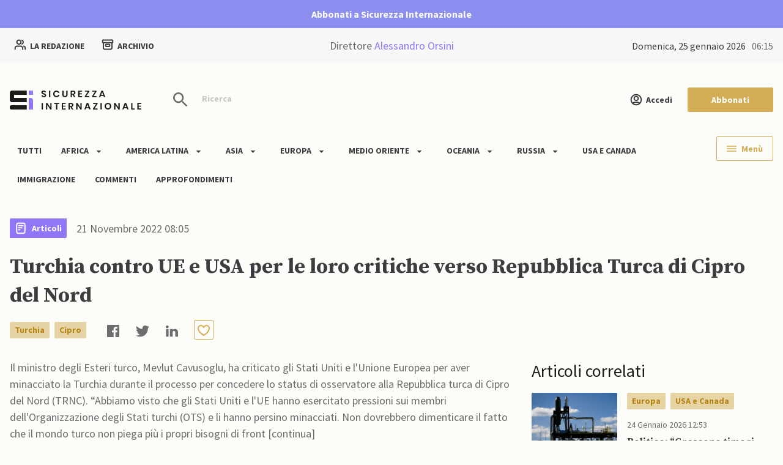

--- FILE ---
content_type: text/html; charset=UTF-8
request_url: https://www.sicurezzainternazionale.com/medio-oriente/turchia-contro-ue-e-usa-per-le-loro-critiche-verso-repubblica-turca-di-cipro-del-nord/
body_size: 51661
content:
<!DOCTYPE html>
<html lang="it-IT" prefix="og: https://ogp.me/ns#">

<head>
    <meta charset="UTF-8">
    <meta name="viewport" content="width=device-width, initial-scale=1.0">
    <meta http-equiv="X-UA-Compatible" content="ie=edge">
    <meta name="description" content="Il sito d&#039;informazione che dà voce a tutti gli Stati, senza discriminarli in base ai blocchi di appartenenza">

    <link rel="manifest" href="https://www.sicurezzainternazionale.com/wp-content/themes/bb-theme-child/assets/manifest.json">

    <link rel='stylesheet' id='elementor-icons-shared-0-css'
        href='/wp-content/plugins/elementor/assets/lib/font-awesome/css/fontawesome.min.css?ver=5.15.3'
        type='text/css' media='all' />
    <link rel='stylesheet' id='elementor-icons-fa-solid-css'
        href='/wp-content/plugins/elementor/assets/lib/font-awesome/css/solid.min.css?ver=5.15.3' type='text/css'
        media='all' />

    
<!-- Search Engine Optimization by Rank Math PRO - https://s.rankmath.com/home -->
<title>Turchia contro UE e USA per le loro critiche verso Repubblica Turca di Cipro del Nord - Sicurezza Internazionale</title>
<meta name="description" content="Il ministro degli Esteri turco, Mevlut Cavusoglu, ha criticato gli Stati Uniti e l&#039;Unione Europea per aver minacciato la Turchia durante il processo per concedere lo status di osservatore alla Repubblica turca di Cipro del Nord (TRNC)"/>
<meta name="robots" content="follow, index, max-snippet:-1, max-video-preview:-1, max-image-preview:large"/>
<link rel="canonical" href="https://www.sicurezzainternazionale.com/medio-oriente/turchia-contro-ue-e-usa-per-le-loro-critiche-verso-repubblica-turca-di-cipro-del-nord/" />
<meta property="og:locale" content="it_IT" />
<meta property="og:type" content="article" />
<meta property="og:title" content="Turchia contro UE e USA per le loro critiche verso Repubblica Turca di Cipro del Nord - Sicurezza Internazionale" />
<meta property="og:description" content="Il ministro degli Esteri turco, Mevlut Cavusoglu, ha criticato gli Stati Uniti e l&#039;Unione Europea per aver minacciato la Turchia durante il processo per concedere lo status di osservatore alla Repubblica turca di Cipro del Nord (TRNC)" />
<meta property="og:url" content="https://www.sicurezzainternazionale.com/medio-oriente/turchia-contro-ue-e-usa-per-le-loro-critiche-verso-repubblica-turca-di-cipro-del-nord/" />
<meta property="og:site_name" content="Sicurezza Internazionale" />
<meta property="article:section" content="Medio Oriente" />
<meta property="og:updated_time" content="2022-11-21T17:13:10+01:00" />
<meta property="article:published_time" content="2022-11-21T08:05:00+01:00" />
<meta property="article:modified_time" content="2022-11-21T17:13:10+01:00" />
<meta name="twitter:card" content="summary_large_image" />
<meta name="twitter:title" content="Turchia contro UE e USA per le loro critiche verso Repubblica Turca di Cipro del Nord - Sicurezza Internazionale" />
<meta name="twitter:description" content="Il ministro degli Esteri turco, Mevlut Cavusoglu, ha criticato gli Stati Uniti e l&#039;Unione Europea per aver minacciato la Turchia durante il processo per concedere lo status di osservatore alla Repubblica turca di Cipro del Nord (TRNC)" />
<meta name="twitter:label1" content="Scritto da" />
<meta name="twitter:data1" content="Redazione" />
<meta name="twitter:label2" content="Tempo di lettura" />
<meta name="twitter:data2" content="3 minuti" />
<script type="application/ld+json" class="rank-math-schema-pro">{"@context":"https://schema.org","@graph":[{"@type":"Organization","@id":"https://www.sicurezzainternazionale.com/#organization","name":"Sicurezza Internazionale","url":"https://www.sicurezzainternazionale.com","logo":{"@type":"ImageObject","@id":"https://www.sicurezzainternazionale.com/#logo","url":"https://support-sicint.baasbox.dev/wp-content/uploads/2022/08/Sicurezza_Internazionale_Small.svg","contentUrl":"https://support-sicint.baasbox.dev/wp-content/uploads/2022/08/Sicurezza_Internazionale_Small.svg","caption":"Sicurezza Internazionale","inLanguage":"it-IT","width":"30","height":"24"}},{"@type":"WebSite","@id":"https://www.sicurezzainternazionale.com/#website","url":"https://www.sicurezzainternazionale.com","name":"Sicurezza Internazionale","publisher":{"@id":"https://www.sicurezzainternazionale.com/#organization"},"inLanguage":"it-IT"},{"@type":"WebPage","@id":"https://www.sicurezzainternazionale.com/medio-oriente/turchia-contro-ue-e-usa-per-le-loro-critiche-verso-repubblica-turca-di-cipro-del-nord/#webpage","url":"https://www.sicurezzainternazionale.com/medio-oriente/turchia-contro-ue-e-usa-per-le-loro-critiche-verso-repubblica-turca-di-cipro-del-nord/","name":"Turchia contro UE e USA per le loro critiche verso Repubblica Turca di Cipro del Nord - Sicurezza Internazionale","datePublished":"2022-11-21T08:05:00+01:00","dateModified":"2022-11-21T17:13:10+01:00","isPartOf":{"@id":"https://www.sicurezzainternazionale.com/#website"},"inLanguage":"it-IT"},{"@type":"Person","@id":"https://www.sicurezzainternazionale.com/author/redazione/","name":"Redazione","url":"https://www.sicurezzainternazionale.com/author/redazione/","image":{"@type":"ImageObject","@id":"https://secure.gravatar.com/avatar/056e2fca64c646af897918f37df00a82?s=96&amp;d=mm&amp;r=g","url":"https://secure.gravatar.com/avatar/056e2fca64c646af897918f37df00a82?s=96&amp;d=mm&amp;r=g","caption":"Redazione","inLanguage":"it-IT"},"worksFor":{"@id":"https://www.sicurezzainternazionale.com/#organization"}},{"@type":"NewsArticle","headline":"Turchia contro UE e USA per le loro critiche verso Repubblica Turca di Cipro del Nord - Sicurezza","datePublished":"2022-11-21T08:05:00+01:00","dateModified":"2022-11-21T17:13:10+01:00","author":{"@id":"https://www.sicurezzainternazionale.com/author/redazione/"},"publisher":{"@id":"https://www.sicurezzainternazionale.com/#organization"},"description":"Il ministro degli Esteri turco, Mevlut\u00a0Cavusoglu, ha criticato gli Stati Uniti e l&#039;Unione Europea\u00a0per aver minacciato la Turchia durante il processo per concedere lo status di osservatore alla Repubblica turca di Cipro del Nord (TRNC)","copyrightYear":"2022","copyrightHolder":{"@id":"https://www.sicurezzainternazionale.com/#organization"},"name":"Turchia contro UE e USA per le loro critiche verso Repubblica Turca di Cipro del Nord - Sicurezza","@id":"https://www.sicurezzainternazionale.com/medio-oriente/turchia-contro-ue-e-usa-per-le-loro-critiche-verso-repubblica-turca-di-cipro-del-nord/#richSnippet","isPartOf":{"@id":"https://www.sicurezzainternazionale.com/medio-oriente/turchia-contro-ue-e-usa-per-le-loro-critiche-verso-repubblica-turca-di-cipro-del-nord/#webpage"},"inLanguage":"it-IT","mainEntityOfPage":{"@id":"https://www.sicurezzainternazionale.com/medio-oriente/turchia-contro-ue-e-usa-per-le-loro-critiche-verso-repubblica-turca-di-cipro-del-nord/#webpage"}}]}</script>
<!-- /Rank Math WordPress SEO plugin -->

<link rel='dns-prefetch' href='//s.w.org' />
<link rel="alternate" type="application/rss+xml" title="Sicurezza Internazionale &raquo; Feed" href="https://www.sicurezzainternazionale.com/feed/" />
<link rel="alternate" type="application/rss+xml" title="Sicurezza Internazionale &raquo; Feed dei commenti" href="https://www.sicurezzainternazionale.com/comments/feed/" />
<link rel="alternate" type="application/rss+xml" title="Sicurezza Internazionale &raquo; Turchia contro UE e USA per le loro critiche verso Repubblica Turca di Cipro del Nord Feed dei commenti" href="https://www.sicurezzainternazionale.com/medio-oriente/turchia-contro-ue-e-usa-per-le-loro-critiche-verso-repubblica-turca-di-cipro-del-nord/feed/" />
<script type="text/javascript">
window._wpemojiSettings = {"baseUrl":"https:\/\/s.w.org\/images\/core\/emoji\/14.0.0\/72x72\/","ext":".png","svgUrl":"https:\/\/s.w.org\/images\/core\/emoji\/14.0.0\/svg\/","svgExt":".svg","source":{"concatemoji":"https:\/\/www.sicurezzainternazionale.com\/wp-includes\/js\/wp-emoji-release.min.js?ver=6.0.2"}};
/*! This file is auto-generated */
!function(e,a,t){var n,r,o,i=a.createElement("canvas"),p=i.getContext&&i.getContext("2d");function s(e,t){var a=String.fromCharCode,e=(p.clearRect(0,0,i.width,i.height),p.fillText(a.apply(this,e),0,0),i.toDataURL());return p.clearRect(0,0,i.width,i.height),p.fillText(a.apply(this,t),0,0),e===i.toDataURL()}function c(e){var t=a.createElement("script");t.src=e,t.defer=t.type="text/javascript",a.getElementsByTagName("head")[0].appendChild(t)}for(o=Array("flag","emoji"),t.supports={everything:!0,everythingExceptFlag:!0},r=0;r<o.length;r++)t.supports[o[r]]=function(e){if(!p||!p.fillText)return!1;switch(p.textBaseline="top",p.font="600 32px Arial",e){case"flag":return s([127987,65039,8205,9895,65039],[127987,65039,8203,9895,65039])?!1:!s([55356,56826,55356,56819],[55356,56826,8203,55356,56819])&&!s([55356,57332,56128,56423,56128,56418,56128,56421,56128,56430,56128,56423,56128,56447],[55356,57332,8203,56128,56423,8203,56128,56418,8203,56128,56421,8203,56128,56430,8203,56128,56423,8203,56128,56447]);case"emoji":return!s([129777,127995,8205,129778,127999],[129777,127995,8203,129778,127999])}return!1}(o[r]),t.supports.everything=t.supports.everything&&t.supports[o[r]],"flag"!==o[r]&&(t.supports.everythingExceptFlag=t.supports.everythingExceptFlag&&t.supports[o[r]]);t.supports.everythingExceptFlag=t.supports.everythingExceptFlag&&!t.supports.flag,t.DOMReady=!1,t.readyCallback=function(){t.DOMReady=!0},t.supports.everything||(n=function(){t.readyCallback()},a.addEventListener?(a.addEventListener("DOMContentLoaded",n,!1),e.addEventListener("load",n,!1)):(e.attachEvent("onload",n),a.attachEvent("onreadystatechange",function(){"complete"===a.readyState&&t.readyCallback()})),(e=t.source||{}).concatemoji?c(e.concatemoji):e.wpemoji&&e.twemoji&&(c(e.twemoji),c(e.wpemoji)))}(window,document,window._wpemojiSettings);
</script>
<style type="text/css">
img.wp-smiley,
img.emoji {
	display: inline !important;
	border: none !important;
	box-shadow: none !important;
	height: 1em !important;
	width: 1em !important;
	margin: 0 0.07em !important;
	vertical-align: -0.1em !important;
	background: none !important;
	padding: 0 !important;
}
</style>
	<link rel='stylesheet' id='wp-block-library-css'  href='https://www.sicurezzainternazionale.com/wp-includes/css/dist/block-library/style.min.css?ver=6.0.2' type='text/css' media='all' />
<link rel='stylesheet' id='wc-blocks-vendors-style-css'  href='https://www.sicurezzainternazionale.com/wp-content/plugins/woocommerce/packages/woocommerce-blocks/build/wc-blocks-vendors-style.css?ver=8.0.0' type='text/css' media='all' />
<link rel='stylesheet' id='wc-blocks-style-css'  href='https://www.sicurezzainternazionale.com/wp-content/plugins/woocommerce/packages/woocommerce-blocks/build/wc-blocks-style.css?ver=8.0.0' type='text/css' media='all' />
<style id='global-styles-inline-css' type='text/css'>
body{--wp--preset--color--black: #000000;--wp--preset--color--cyan-bluish-gray: #abb8c3;--wp--preset--color--white: #ffffff;--wp--preset--color--pale-pink: #f78da7;--wp--preset--color--vivid-red: #cf2e2e;--wp--preset--color--luminous-vivid-orange: #ff6900;--wp--preset--color--luminous-vivid-amber: #fcb900;--wp--preset--color--light-green-cyan: #7bdcb5;--wp--preset--color--vivid-green-cyan: #00d084;--wp--preset--color--pale-cyan-blue: #8ed1fc;--wp--preset--color--vivid-cyan-blue: #0693e3;--wp--preset--color--vivid-purple: #9b51e0;--wp--preset--gradient--vivid-cyan-blue-to-vivid-purple: linear-gradient(135deg,rgba(6,147,227,1) 0%,rgb(155,81,224) 100%);--wp--preset--gradient--light-green-cyan-to-vivid-green-cyan: linear-gradient(135deg,rgb(122,220,180) 0%,rgb(0,208,130) 100%);--wp--preset--gradient--luminous-vivid-amber-to-luminous-vivid-orange: linear-gradient(135deg,rgba(252,185,0,1) 0%,rgba(255,105,0,1) 100%);--wp--preset--gradient--luminous-vivid-orange-to-vivid-red: linear-gradient(135deg,rgba(255,105,0,1) 0%,rgb(207,46,46) 100%);--wp--preset--gradient--very-light-gray-to-cyan-bluish-gray: linear-gradient(135deg,rgb(238,238,238) 0%,rgb(169,184,195) 100%);--wp--preset--gradient--cool-to-warm-spectrum: linear-gradient(135deg,rgb(74,234,220) 0%,rgb(151,120,209) 20%,rgb(207,42,186) 40%,rgb(238,44,130) 60%,rgb(251,105,98) 80%,rgb(254,248,76) 100%);--wp--preset--gradient--blush-light-purple: linear-gradient(135deg,rgb(255,206,236) 0%,rgb(152,150,240) 100%);--wp--preset--gradient--blush-bordeaux: linear-gradient(135deg,rgb(254,205,165) 0%,rgb(254,45,45) 50%,rgb(107,0,62) 100%);--wp--preset--gradient--luminous-dusk: linear-gradient(135deg,rgb(255,203,112) 0%,rgb(199,81,192) 50%,rgb(65,88,208) 100%);--wp--preset--gradient--pale-ocean: linear-gradient(135deg,rgb(255,245,203) 0%,rgb(182,227,212) 50%,rgb(51,167,181) 100%);--wp--preset--gradient--electric-grass: linear-gradient(135deg,rgb(202,248,128) 0%,rgb(113,206,126) 100%);--wp--preset--gradient--midnight: linear-gradient(135deg,rgb(2,3,129) 0%,rgb(40,116,252) 100%);--wp--preset--duotone--dark-grayscale: url('#wp-duotone-dark-grayscale');--wp--preset--duotone--grayscale: url('#wp-duotone-grayscale');--wp--preset--duotone--purple-yellow: url('#wp-duotone-purple-yellow');--wp--preset--duotone--blue-red: url('#wp-duotone-blue-red');--wp--preset--duotone--midnight: url('#wp-duotone-midnight');--wp--preset--duotone--magenta-yellow: url('#wp-duotone-magenta-yellow');--wp--preset--duotone--purple-green: url('#wp-duotone-purple-green');--wp--preset--duotone--blue-orange: url('#wp-duotone-blue-orange');--wp--preset--font-size--small: 13px;--wp--preset--font-size--medium: 20px;--wp--preset--font-size--large: 36px;--wp--preset--font-size--x-large: 42px;}.has-black-color{color: var(--wp--preset--color--black) !important;}.has-cyan-bluish-gray-color{color: var(--wp--preset--color--cyan-bluish-gray) !important;}.has-white-color{color: var(--wp--preset--color--white) !important;}.has-pale-pink-color{color: var(--wp--preset--color--pale-pink) !important;}.has-vivid-red-color{color: var(--wp--preset--color--vivid-red) !important;}.has-luminous-vivid-orange-color{color: var(--wp--preset--color--luminous-vivid-orange) !important;}.has-luminous-vivid-amber-color{color: var(--wp--preset--color--luminous-vivid-amber) !important;}.has-light-green-cyan-color{color: var(--wp--preset--color--light-green-cyan) !important;}.has-vivid-green-cyan-color{color: var(--wp--preset--color--vivid-green-cyan) !important;}.has-pale-cyan-blue-color{color: var(--wp--preset--color--pale-cyan-blue) !important;}.has-vivid-cyan-blue-color{color: var(--wp--preset--color--vivid-cyan-blue) !important;}.has-vivid-purple-color{color: var(--wp--preset--color--vivid-purple) !important;}.has-black-background-color{background-color: var(--wp--preset--color--black) !important;}.has-cyan-bluish-gray-background-color{background-color: var(--wp--preset--color--cyan-bluish-gray) !important;}.has-white-background-color{background-color: var(--wp--preset--color--white) !important;}.has-pale-pink-background-color{background-color: var(--wp--preset--color--pale-pink) !important;}.has-vivid-red-background-color{background-color: var(--wp--preset--color--vivid-red) !important;}.has-luminous-vivid-orange-background-color{background-color: var(--wp--preset--color--luminous-vivid-orange) !important;}.has-luminous-vivid-amber-background-color{background-color: var(--wp--preset--color--luminous-vivid-amber) !important;}.has-light-green-cyan-background-color{background-color: var(--wp--preset--color--light-green-cyan) !important;}.has-vivid-green-cyan-background-color{background-color: var(--wp--preset--color--vivid-green-cyan) !important;}.has-pale-cyan-blue-background-color{background-color: var(--wp--preset--color--pale-cyan-blue) !important;}.has-vivid-cyan-blue-background-color{background-color: var(--wp--preset--color--vivid-cyan-blue) !important;}.has-vivid-purple-background-color{background-color: var(--wp--preset--color--vivid-purple) !important;}.has-black-border-color{border-color: var(--wp--preset--color--black) !important;}.has-cyan-bluish-gray-border-color{border-color: var(--wp--preset--color--cyan-bluish-gray) !important;}.has-white-border-color{border-color: var(--wp--preset--color--white) !important;}.has-pale-pink-border-color{border-color: var(--wp--preset--color--pale-pink) !important;}.has-vivid-red-border-color{border-color: var(--wp--preset--color--vivid-red) !important;}.has-luminous-vivid-orange-border-color{border-color: var(--wp--preset--color--luminous-vivid-orange) !important;}.has-luminous-vivid-amber-border-color{border-color: var(--wp--preset--color--luminous-vivid-amber) !important;}.has-light-green-cyan-border-color{border-color: var(--wp--preset--color--light-green-cyan) !important;}.has-vivid-green-cyan-border-color{border-color: var(--wp--preset--color--vivid-green-cyan) !important;}.has-pale-cyan-blue-border-color{border-color: var(--wp--preset--color--pale-cyan-blue) !important;}.has-vivid-cyan-blue-border-color{border-color: var(--wp--preset--color--vivid-cyan-blue) !important;}.has-vivid-purple-border-color{border-color: var(--wp--preset--color--vivid-purple) !important;}.has-vivid-cyan-blue-to-vivid-purple-gradient-background{background: var(--wp--preset--gradient--vivid-cyan-blue-to-vivid-purple) !important;}.has-light-green-cyan-to-vivid-green-cyan-gradient-background{background: var(--wp--preset--gradient--light-green-cyan-to-vivid-green-cyan) !important;}.has-luminous-vivid-amber-to-luminous-vivid-orange-gradient-background{background: var(--wp--preset--gradient--luminous-vivid-amber-to-luminous-vivid-orange) !important;}.has-luminous-vivid-orange-to-vivid-red-gradient-background{background: var(--wp--preset--gradient--luminous-vivid-orange-to-vivid-red) !important;}.has-very-light-gray-to-cyan-bluish-gray-gradient-background{background: var(--wp--preset--gradient--very-light-gray-to-cyan-bluish-gray) !important;}.has-cool-to-warm-spectrum-gradient-background{background: var(--wp--preset--gradient--cool-to-warm-spectrum) !important;}.has-blush-light-purple-gradient-background{background: var(--wp--preset--gradient--blush-light-purple) !important;}.has-blush-bordeaux-gradient-background{background: var(--wp--preset--gradient--blush-bordeaux) !important;}.has-luminous-dusk-gradient-background{background: var(--wp--preset--gradient--luminous-dusk) !important;}.has-pale-ocean-gradient-background{background: var(--wp--preset--gradient--pale-ocean) !important;}.has-electric-grass-gradient-background{background: var(--wp--preset--gradient--electric-grass) !important;}.has-midnight-gradient-background{background: var(--wp--preset--gradient--midnight) !important;}.has-small-font-size{font-size: var(--wp--preset--font-size--small) !important;}.has-medium-font-size{font-size: var(--wp--preset--font-size--medium) !important;}.has-large-font-size{font-size: var(--wp--preset--font-size--large) !important;}.has-x-large-font-size{font-size: var(--wp--preset--font-size--x-large) !important;}
</style>
<link rel='stylesheet' id='contact-form-7-css'  href='https://www.sicurezzainternazionale.com/wp-content/plugins/contact-form-7/includes/css/styles.css?ver=5.6.1' type='text/css' media='all' />
<link rel='stylesheet' id='duir-d-soul-css'  href='https://www.sicurezzainternazionale.com/wp-content/plugins/duir-d-soul-1.0.7/public/css/bb-wiki-public.css?ver=1.0.7' type='text/css' media='all' />
<link rel='stylesheet' id='woocommerce-layout-css'  href='https://www.sicurezzainternazionale.com/wp-content/plugins/woocommerce/assets/css/woocommerce-layout.css?ver=6.8.0' type='text/css' media='all' />
<link rel='stylesheet' id='woocommerce-smallscreen-css'  href='https://www.sicurezzainternazionale.com/wp-content/plugins/woocommerce/assets/css/woocommerce-smallscreen.css?ver=6.8.0' type='text/css' media='only screen and (max-width: 768px)' />
<link rel='stylesheet' id='woocommerce-general-css'  href='https://www.sicurezzainternazionale.com/wp-content/plugins/woocommerce/assets/css/woocommerce.css?ver=6.8.0' type='text/css' media='all' />
<style id='woocommerce-inline-inline-css' type='text/css'>
.woocommerce form .form-row .required { visibility: visible; }
</style>
<link rel='stylesheet' id='wpcf7-redirect-script-frontend-css'  href='https://www.sicurezzainternazionale.com/wp-content/plugins/wpcf7-redirect/build/css/wpcf7-redirect-frontend.min.css?ver=6.0.2' type='text/css' media='all' />
<link rel='stylesheet' id='wc-gateway-ppec-frontend-css'  href='https://www.sicurezzainternazionale.com/wp-content/plugins/woocommerce-gateway-paypal-express-checkout/assets/css/wc-gateway-ppec-frontend.css?ver=2.1.3' type='text/css' media='all' />
<link rel='stylesheet' id='wc-memberships-frontend-css'  href='https://www.sicurezzainternazionale.com/wp-content/plugins/woocommerce-memberships/assets/css/frontend/wc-memberships-frontend.min.css?ver=1.22.3' type='text/css' media='all' />
<link rel='stylesheet' id='my-style-css'  href='https://www.sicurezzainternazionale.com/wp-content/themes/bb-theme-child/style.css?ver=5.4' type='text/css' media='all' />
<link rel='stylesheet' id='woo-style-css'  href='https://www.sicurezzainternazionale.com/wp-content/themes/bb-theme-child/stylewoocommerce.css?ver=5.0' type='text/css' media='all' />
<link rel='stylesheet' id='animations-style-css'  href='https://www.sicurezzainternazionale.com/wp-content/themes/bb-theme-child/styleanimations.css?ver=5.0' type='text/css' media='all' />
<link rel='stylesheet' id='bb-multiple-select-css-css'  href='https://www.sicurezzainternazionale.com/wp-content/themes/bb-theme/assets/css/multiple-select.min.css?ver=6.0.2' type='text/css' media='all' />
<link rel='stylesheet' id='bb-flatpickr-css-css'  href='https://www.sicurezzainternazionale.com/wp-content/themes/bb-theme/assets/css/flatpickr.min.css?ver=6.0.2' type='text/css' media='all' />
<link rel='stylesheet' id='bb-swiper-bundle-css-css'  href='https://www.sicurezzainternazionale.com/wp-content/themes/bb-theme/assets/css/swiper-bundle.min.css?ver=6.0.2' type='text/css' media='all' />
<link rel='stylesheet' id='bb-locomotive-scroll-css-css'  href='https://www.sicurezzainternazionale.com/wp-content/themes/bb-theme/assets/css/locomotive-scroll.css?ver=6.0.2' type='text/css' media='all' />
<link rel='stylesheet' id='bb-style-animation-css-css'  href='https://www.sicurezzainternazionale.com/wp-content/themes/bb-theme/assets/css/animation.css?ver=3.0' type='text/css' media='all' />
<link rel='stylesheet' id='bb-style-default-css-css'  href='https://www.sicurezzainternazionale.com/wp-content/themes/bb-theme/style.css?ver=3.0' type='text/css' media='all' />
<script type='text/javascript' src='https://www.sicurezzainternazionale.com/wp-includes/js/jquery/jquery.min.js?ver=3.6.0' id='jquery-core-js'></script>
<script type='text/javascript' src='https://www.sicurezzainternazionale.com/wp-includes/js/jquery/jquery-migrate.min.js?ver=3.3.2' id='jquery-migrate-js'></script>
<script type='text/javascript' src='https://www.sicurezzainternazionale.com/wp-content/plugins/duir-d-soul-1.0.7/public/js/bb-wiki-public.js?ver=1.0.7' id='duir-d-soul-js'></script>
<link rel="https://api.w.org/" href="https://www.sicurezzainternazionale.com/wp-json/" /><link rel="alternate" type="application/json" href="https://www.sicurezzainternazionale.com/wp-json/wp/v2/posts/6355" /><link rel="EditURI" type="application/rsd+xml" title="RSD" href="https://www.sicurezzainternazionale.com/xmlrpc.php?rsd" />
<link rel="wlwmanifest" type="application/wlwmanifest+xml" href="https://www.sicurezzainternazionale.com/wp-includes/wlwmanifest.xml" /> 
<meta name="generator" content="WordPress 6.0.2" />
<link rel='shortlink' href='https://www.sicurezzainternazionale.com/?p=6355' />
<link rel="alternate" type="application/json+oembed" href="https://www.sicurezzainternazionale.com/wp-json/oembed/1.0/embed?url=https%3A%2F%2Fwww.sicurezzainternazionale.com%2Fmedio-oriente%2Fturchia-contro-ue-e-usa-per-le-loro-critiche-verso-repubblica-turca-di-cipro-del-nord%2F" />
<link rel="alternate" type="text/xml+oembed" href="https://www.sicurezzainternazionale.com/wp-json/oembed/1.0/embed?url=https%3A%2F%2Fwww.sicurezzainternazionale.com%2Fmedio-oriente%2Fturchia-contro-ue-e-usa-per-le-loro-critiche-verso-repubblica-turca-di-cipro-del-nord%2F&#038;format=xml" />
<!-- HFCM by 99 Robots - Snippet # 1: Cookie Bar -->
<script type="text/javascript" src="https://cdn.jsdelivr.net/npm/cookie-bar/cookiebar-latest.min.js?forceLang=it&customize=1&tracking=1&thirdparty=1&always=1&showNoConsent=1&showPolicyLink=1&remember=30&privacyPage=https%3A%2F%2Fwww.sicurezzainternazionale.com%2Fprivacy-e-cookie-policy"></script>
<!-- /end HFCM by 99 Robots -->
	<noscript><style>.woocommerce-product-gallery{ opacity: 1 !important; }</style></noscript>
	<link rel="icon" href="https://www.sicurezzainternazionale.com/wp-content/uploads/2022/08/Group-938.svg" sizes="32x32" />
<link rel="icon" href="https://www.sicurezzainternazionale.com/wp-content/uploads/2022/08/Group-938.svg" sizes="192x192" />
<link rel="apple-touch-icon" href="https://www.sicurezzainternazionale.com/wp-content/uploads/2022/08/Group-938.svg" />
<meta name="msapplication-TileImage" content="https://www.sicurezzainternazionale.com/wp-content/uploads/2022/08/Group-938.svg" />

</head>

<body class="post-template-default single single-post postid-6355 single-format-standard theme-bb-theme woocommerce-no-js elementor-default elementor-kit-7">


    <section class="bb-header-menu">
        <svg width="24" height="24" viewBox="0 0 24 24" xmlns="http://www.w3.org/2000/svg" data-name="Icon/Close"
            class="menu-toggle__close">
            <path fill-rule="evenodd" clip-rule="evenodd"
                d="M22 3.76101L20.239 2L12 10.2075L3.76101 2L2 3.76101L10.2075 12L2 20.239L3.76101 22L12 13.7925L20.239 22L22 20.239L13.7925 12L22 3.76101Z"
                fill="#161B1C" />
        </svg>
        <a href="https://www.sicurezzainternazionale.com/wp-admin//nav-menus.php">Add menu</a>    </section>
                <section class="bb-header-banner">
                <div class="container">
                    <h3 class="mb-0"><a title="Abbonati a Sicurezza Internazionale" href="https://www.sicurezzainternazionale.com/abbonamenti/" class="mb-0">Abbonati a Sicurezza Internazionale</a></h3>
                </div>
            </section>
            <section class="bb-header-actions">
        <div class="container">
            <div class="d-grid">
                <div class="col">
                    <a class="me-4 btn btn-icon btn-icon-right" href="/redazione" title="Redazione">
                        <svg width="20" height="18" viewBox="0 0 20 18" fill="none" xmlns="http://www.w3.org/2000/svg">
                            <path d="M18.3333 16.5V14.8333C18.3333 13.2801 17.271 11.9751 15.8333 11.605M12.9166 1.7423C14.1382 2.23679 15 3.43443 15 4.83333C15 6.23224 14.1382 7.42988 12.9166 7.92437M14.1666 16.5C14.1666 14.9469 14.1666 14.1703 13.9129 13.5577C13.5746 12.741 12.9257 12.092 12.1089 11.7537C11.4963 11.5 10.7198 11.5 9.16663 11.5H6.66663C5.11349 11.5 4.33692 11.5 3.72435 11.7537C2.90759 12.092 2.25867 12.741 1.92036 13.5577C1.66663 14.1703 1.66663 14.9469 1.66663 16.5M11.25 4.83333C11.25 6.67428 9.75758 8.16667 7.91663 8.16667C6.07568 8.16667 4.58329 6.67428 4.58329 4.83333C4.58329 2.99238 6.07568 1.5 7.91663 1.5C9.75758 1.5 11.25 2.99238 11.25 4.83333Z"
                                stroke="#3B3D3E" stroke-width="2" stroke-linecap="round" stroke-linejoin="round" />
                        </svg>
                        La redazione
                    </a>
                    <a class="btn btn-icon btn-icon-right" href="/ricerca" title="Ricerca">
                        <svg width="20" height="20" viewBox="0 0 20 20" fill="none" xmlns="http://www.w3.org/2000/svg">
                            <path d="M17.0834 6.66667V13.5C17.0834 14.9001 17.0834 15.6002 16.8109 16.135C16.5712 16.6054 16.1887 16.9878 15.7183 17.2275C15.1836 17.5 14.4835 17.5 13.0834 17.5H6.91669C5.51656 17.5 4.81649 17.5 4.28171 17.2275C3.81131 16.9878 3.42885 16.6054 3.18917 16.135C2.91669 15.6002 2.91669 14.9001 2.91669 13.5V6.66667M3.00002 2.5H17C17.4667 2.5 17.7001 2.5 17.8783 2.59083C18.0351 2.67072 18.1626 2.79821 18.2425 2.95501C18.3334 3.13327 18.3334 3.36662 18.3334 3.83333V5.33333C18.3334 5.80004 18.3334 6.0334 18.2425 6.21166C18.1626 6.36846 18.0351 6.49594 17.8783 6.57584C17.7001 6.66667 17.4667 6.66667 17 6.66667H3.00002C2.53331 6.66667 2.29995 6.66667 2.12169 6.57584C1.96489 6.49594 1.83741 6.36846 1.75751 6.21166C1.66669 6.0334 1.66669 5.80004 1.66669 5.33333V3.83333C1.66669 3.36662 1.66669 3.13327 1.75751 2.95501C1.83741 2.79821 1.96489 2.67072 2.12169 2.59083C2.29995 2.5 2.53331 2.5 3.00002 2.5ZM8.00002 9.58333H12C12.4667 9.58333 12.7001 9.58333 12.8783 9.67416C13.0351 9.75406 13.1626 9.88154 13.2425 10.0383C13.3334 10.2166 13.3334 10.45 13.3334 10.9167V11.5833C13.3334 12.05 13.3334 12.2834 13.2425 12.4617C13.1626 12.6185 13.0351 12.7459 12.8783 12.8258C12.7001 12.9167 12.4667 12.9167 12 12.9167H8.00002C7.53331 12.9167 7.29996 12.9167 7.1217 12.8258C6.96489 12.7459 6.83741 12.6185 6.75752 12.4617C6.66669 12.2834 6.66669 12.05 6.66669 11.5833V10.9167C6.66669 10.45 6.66669 10.2166 6.75752 10.0383C6.83741 9.88154 6.96489 9.75406 7.1217 9.67416C7.29996 9.58333 7.53331 9.58333 8.00002 9.58333Z"
                                stroke="#3B3D3E" stroke-width="2" stroke-linecap="round" stroke-linejoin="round" />
                        </svg>
                        Archivio
                    </a>
                </div>
                <div class="col d-none d-md-block text-center"><a style="color: #6C6E6E;" href="https://www.sicurezzainternazionale.com/redattore/alessandro-orsini/">Direttore <span style="color: #9177F7;">Alessandro Orsini</span></a></div>
                <div class="col date">
                    domenica, 25 Gennaio 2026<span id="clock"></span>
                </div>
            </div>
        </div>
    </section>
    <header class="bb-header">
        <div class="container">
            <div class="bb-header-section row">
                <div class="mobile-search headerSearchToggle">
                    <svg width="32" height="32" viewBox="0 0 32 32" fill="none" xmlns="http://www.w3.org/2000/svg">
                        <path fill-rule="evenodd" clip-rule="evenodd"
                            d="M20.6667 18.6667H19.6133L19.24 18.3067C20.5467 16.7867 21.3333 14.8133 21.3333 12.6667C21.3333 7.88 17.4533 4 12.6667 4C7.88 4 4 7.88 4 12.6667C4 17.4533 7.88 21.3333 12.6667 21.3333C14.8133 21.3333 16.7867 20.5467 18.3067 19.24L18.6667 19.6133V20.6667L25.3333 27.32L27.32 25.3333L20.6667 18.6667ZM12.6667 18.6667C9.34667 18.6667 6.66667 15.9867 6.66667 12.6667C6.66667 9.34667 9.34667 6.66667 12.6667 6.66667C15.9867 6.66667 18.6667 9.34667 18.6667 12.6667C18.6667 15.9867 15.9867 18.6667 12.6667 18.6667Z"
                            fill="#6C6E6E" />
                        <mask id="mask0_3009_20014" style="mask-type:alpha" maskUnits="userSpaceOnUse" x="4" y="4"
                            width="24" height="24">
                            <path fill-rule="evenodd" clip-rule="evenodd"
                                d="M20.6667 18.6667H19.6133L19.24 18.3067C20.5467 16.7867 21.3333 14.8133 21.3333 12.6667C21.3333 7.88 17.4533 4 12.6667 4C7.88 4 4 7.88 4 12.6667C4 17.4533 7.88 21.3333 12.6667 21.3333C14.8133 21.3333 16.7867 20.5467 18.3067 19.24L18.6667 19.6133V20.6667L25.3333 27.32L27.32 25.3333L20.6667 18.6667ZM12.6667 18.6667C9.34667 18.6667 6.66667 15.9867 6.66667 12.6667C6.66667 9.34667 9.34667 6.66667 12.6667 6.66667C15.9867 6.66667 18.6667 9.34667 18.6667 12.6667C18.6667 15.9867 15.9867 18.6667 12.6667 18.6667Z"
                                fill="white" />
                        </mask>
                        <g mask="url(#mask0_3009_20014)">
                        </g>
                    </svg>
                </div>
                <div class="logo col-12 col-md-6 col-xl-3">
                    <a class="navbar-brand" href="https://www.sicurezzainternazionale.com" title="Home">
                                                    <img src="https://www.sicurezzainternazionale.com/wp-content/uploads/2022/08/Sicurezza_Internazionale_Black.svg" alt="logo sito"
                                style="max-height: 43px;" class="bb-header-logo-mobile">
                                                                            <img src="https://www.sicurezzainternazionale.com/wp-content/uploads/2022/08/Sicurezza_Internazionale_Black.svg" alt="logo sito"
                                style="max-height: 43px;" class="bb-header-logo-desktop">
                                            </a>
                </div>
                <div class="search col-12 col-md-12 col-xl-6">
                    <div class="button headerSearchToggle">
                        <svg width="32" height="32" viewBox="0 0 32 32" fill="none" xmlns="http://www.w3.org/2000/svg">
                            <path fill-rule="evenodd" clip-rule="evenodd"
                                d="M20.6667 18.6667H19.6133L19.24 18.3067C20.5467 16.7867 21.3333 14.8133 21.3333 12.6667C21.3333 7.88 17.4533 4 12.6667 4C7.88 4 4 7.88 4 12.6667C4 17.4533 7.88 21.3333 12.6667 21.3333C14.8133 21.3333 16.7867 20.5467 18.3067 19.24L18.6667 19.6133V20.6667L25.3333 27.32L27.32 25.3333L20.6667 18.6667ZM12.6667 18.6667C9.34667 18.6667 6.66667 15.9867 6.66667 12.6667C6.66667 9.34667 9.34667 6.66667 12.6667 6.66667C15.9867 6.66667 18.6667 9.34667 18.6667 12.6667C18.6667 15.9867 15.9867 18.6667 12.6667 18.6667Z"
                                fill="#6C6E6E" />
                            <mask id="mask0_3009_20014" style="mask-type:alpha" maskUnits="userSpaceOnUse" x="4" y="4"
                                width="24" height="24">
                                <path fill-rule="evenodd" clip-rule="evenodd"
                                    d="M20.6667 18.6667H19.6133L19.24 18.3067C20.5467 16.7867 21.3333 14.8133 21.3333 12.6667C21.3333 7.88 17.4533 4 12.6667 4C7.88 4 4 7.88 4 12.6667C4 17.4533 7.88 21.3333 12.6667 21.3333C14.8133 21.3333 16.7867 20.5467 18.3067 19.24L18.6667 19.6133V20.6667L25.3333 27.32L27.32 25.3333L20.6667 18.6667ZM12.6667 18.6667C9.34667 18.6667 6.66667 15.9867 6.66667 12.6667C6.66667 9.34667 9.34667 6.66667 12.6667 6.66667C15.9867 6.66667 18.6667 9.34667 18.6667 12.6667C18.6667 15.9867 15.9867 18.6667 12.6667 18.6667Z"
                                    fill="white" />
                            </mask>
                            <g mask="url(#mask0_3009_20014)">
                            </g>
                        </svg>
                        Ricerca
                    </div>

                        <div class="search-box">
        <div class="container">
            <div class="si-search-filter">
                <div class="header-mobile">
                    <div class="filters-icon">
                        <div class="button">Filtri
                            <svg width="16" height="16" viewBox="0 0 16 16" fill="none" xmlns="http://www.w3.org/2000/svg">
                                <path d="M4 8H12M2 4H14M6 12H10" stroke="#6C6E6E" stroke-width="2" stroke-linecap="round" stroke-linejoin="round"></path>
                            </svg>
                        </div>
                    </div>

                    <div class="filters-close">
                        <svg class="me-0" width="32" height="32" viewBox="0 0 32 32" fill="none" xmlns="http://www.w3.org/2000/svg">
                            <path d="M24 8L8 24M8 8L24 24" stroke="#3B3D3E" stroke-width="3" stroke-linecap="round" stroke-linejoin="round"></path>
                        </svg>
                    </div>
                </div>
                <form id="formHeader" action="" >
                     <div class="text-icon">
                        <input type="text" id="textHeader" name="text" onkeyup="fetch()" placeholder="Prova con Immigrazione..." value=""></input>
                        <input type="submit" class="hidden-button" value="Cerca">
                        <div id="datafetch">Inserisci almeno 3 caratteri</div>
                    </div>
                    <div class="filters">
                        <h3 class="mb-0">Filtra per:</h3>
                                                <div class="select">
                                                        <select placeholder="Tutte le categorie"  multiple="multiple" class="multiple-select" name="category[]" id="categoryHeader">
                                <option value="45">Africa</option><option value="17">America Latina</option><option value="2278">Approfondimenti</option><option value="12">Asia</option><option value="1018">Commenti</option><option value="7">Europa</option><option value="22">Immigrazione</option><option value="70">Medio Oriente</option><option value="21">Oceania</option><option value="43">Russia</option><option value="1">Uncategorized</option><option value="56">USA e Canada</option>                            </select>
                        </div>
                                                <div class="select">
                            <select placeholder="Tutte le nazioni"  multiple="multiple" class="multiple-select" name="nation[]" id="nationHeader">
                                <option value="78">Afghanistan</option><option value="312">Albania</option><option value="98">Algeria</option><option value="113">Angola</option><option value="106">Arabia Saudita</option><option value="13">Argentina</option><option value="131">Armenia</option><option value="18">Australia</option><option value="887">Austria</option><option value="132">Azerbaigian</option><option value="1084">Bahamas</option><option value="790">Bahrein</option><option value="399">Balcani</option><option value="928">Bangladesh</option><option value="339">Belgio</option><option value="65">Benin</option><option value="134">Bielorussia</option><option value="14">Bolivia</option><option value="64">Bosnia-Erzegovina</option><option value="2273">Botswana</option><option value="15">Brasile</option><option value="202">Brunei</option><option value="654">Bruxelles</option><option value="347">Bulgaria</option><option value="76">Burkina Faso</option><option value="145">Burundi</option><option value="203">Cambogia</option><option value="1452">Camerun</option><option value="1754">Capo Verde</option><option value="97">Cecenia</option><option value="419">Ciad</option><option value="16">Cile</option><option value="150">Cina</option><option value="3">Cipro</option><option value="273">Colombia</option><option value="1530">Comore</option><option value="142">Corea del Nord</option><option value="143">Corea del Sud</option><option value="268">Costa d'Avorio</option><option value="408">Costa Rica</option><option value="400">Croazia</option><option value="388">Cuba</option><option value="2270">Daghestan</option><option value="105">Danimarca</option><option value="170">Ecuador</option><option value="96">Egitto</option><option value="414">El Salvador</option><option value="269">Emirati Arabi Uniti</option><option value="412">Eritrea</option><option value="104">Estonia</option><option value="1055">Eswatini</option><option value="305">Etiopia</option><option value="204">Filippine</option><option value="58">Finlandia</option><option value="5">Francia</option><option value="1131">Gabon</option><option value="262">Georgia</option><option value="6">Germania</option><option value="838">Ghana</option><option value="1059">Giamaica</option><option value="8">Giappone</option><option value="372">Gibuti</option><option value="694">Giordania</option><option value="265">Grecia</option><option value="2279">Groenlandia</option><option value="418">Guatemala</option><option value="296">Guinea</option><option value="2277">Guinea Equatoriale</option><option value="411">Guinea-Bissau</option><option value="2264">Guyana</option><option value="612">Haiti</option><option value="379">Honduras</option><option value="2268">Hong Kong</option><option value="9">India</option><option value="11">Indonesia</option><option value="10">Iran</option><option value="109">Iraq</option><option value="1118">Irlanda</option><option value="1375">Islanda</option><option value="1609">Isole Salomone</option><option value="123">Israele</option><option value="4">Italia</option><option value="182">Kazakistan</option><option value="413">Kenya</option><option value="99">Kirghizistan</option><option value="72">Kosovo</option><option value="791">Kuwait</option><option value="205">Laos</option><option value="355">Lettonia</option><option value="212">Libano</option><option value="2217">Liberia</option><option value="69">Libia</option><option value="95">Lituania</option><option value="333">Macedonia del Nord</option><option value="1242">Madagascar</option><option value="1143">Malawi</option><option value="2255">Maldive</option><option value="886">Malesia</option><option value="50">Mali</option><option value="378">Malta</option><option value="164">Marocco</option><option value="565">Mauritania</option><option value="2274">Mauritius</option><option value="19">Melanesia</option><option value="276">Messico</option><option value="20">Micronesia</option><option value="91">Moldavia</option><option value="464">Mongolia</option><option value="348">Montenegro</option><option value="101">Mozambico</option><option value="206">Myanmar</option><option value="410">Namibia</option><option value="2265">Naruru</option><option value="59">NATO</option><option value="2266">Nauru</option><option value="2271">Nepal</option><option value="286">Nicaragua</option><option value="67">Niger</option><option value="46">Nigeria</option><option value="88">Norvegia</option><option value="2269">Nuova Caledonia</option><option value="297">Nuova Zelanda</option><option value="244">Oman</option><option value="588">Paesi Bassi</option><option value="224">Pakistan</option><option value="125">Palestina</option><option value="409">Panama</option><option value="1391">Papua Nuova Guinea</option><option value="368">Paraguay</option><option value="332">Perù</option><option value="357">Polonia</option><option value="2280">Porto Rico</option><option value="271">Portogallo</option><option value="197">Qatar</option><option value="162">Regno Unito</option><option value="261">Repubblica Ceca</option><option value="229">Repubblica Centrafricana</option><option value="163">Repubblica del Congo</option><option value="880">Repubblica Dem. del Congo</option><option value="350">Repubblica Dominicana</option><option value="2252">Repubbliche Baltiche</option><option value="89">Romania</option><option value="272">Ruanda</option><option value="111">Russia</option><option value="850">São Tomé e Príncipe</option><option value="415">Senegal</option><option value="73">Serbia</option><option value="1552">Sierra Leone</option><option value="895">Singapore</option><option value="114">Siria</option><option value="1073">Slovacchia</option><option value="1117">Slovenia</option><option value="129">Somalia</option><option value="177">Spagna</option><option value="169">Sri Lanka</option><option value="267">Stati Uniti</option><option value="222">Sud Sudan</option><option value="270">Sudafrica</option><option value="160">Sudan</option><option value="369">Suriname</option><option value="60">Svezia</option><option value="545">Svizzera</option><option value="100">Tagikistan</option><option value="848">Taiwan</option><option value="266">Tanzania</option><option value="121">Thailandia</option><option value="1799">Timor Est</option><option value="183">Togo</option><option value="1676">Tonga</option><option value="2276">Trinidad e Tobago</option><option value="381">Tunisia</option><option value="71">Turchia</option><option value="890">Turkmenistan</option><option value="2267">Tuvalu</option><option value="44">Ucraina</option><option value="769">Uganda</option><option value="116">Ungheria</option><option value="370">Uruguay</option><option value="282">Uzbekistan</option><option value="138">Venezuela</option><option value="208">Vietnam</option><option value="242">Yemen</option><option value="781">Zambia</option><option value="334">Zimbabwe</option>                            </select>
                        </div>
                                                <div class="select">
                            <select placeholder="Tutte le tipologie"  multiple="multiple" class="multiple-select" name="type[]" id="typeHeader">
                                <option value="post">Articolo</option>
                                <option value="podcast">Podcast</option>
                                <option value="comment">Commento</option>
                                <option value="deepening">Approfondimento</option>
                                <option value="video">Video</option>
                            </select>
                        </div>
                                                <div class="selectCustom">
                            <div class="button">Periodo</div>
                            <div class="content">
                                <label >
                                    <input  checked  type="radio" name="data" value="sempre">Da sempre (tutti)<br>
                                </label>
                                <label class="dataPickerLabel">
                                    <input  type="radio" name="data" value="data">Scegli periodo
                                    <div class="dataPicker">
                                        <div id="dataPickerFrom">
                                            <label for="data-start">Da</label>
                                            <input placeholder="dd-mm-yyyy"   disabled  type="date"  name="data-start" value="" min="2000-01-01" max="2040-12-31">
                                        </div>
                                        <div id="dataPickerTo">
                                            <label for="data-end">a</label>
                                            <input placeholder="dd-mm-yyyy"  disabled  type="date"  name="data-end" value="" min="2000-01-01" max="2040-12-31">
                                        </div>
                                        <small class="dataPickerError">
                                            <svg width="14" height="14" viewBox="0 0 14 14" fill="none" xmlns="http://www.w3.org/2000/svg">
                                                <path fill-rule="evenodd" clip-rule="evenodd" d="M6.41699 4.66663C6.41699 4.34463 6.67833 4.08329 7.00033 4.08329C7.32233 4.08329 7.58366 4.34463 7.58366 4.66663C7.58366 4.98863 7.32233 5.24996 7.00033 5.24996C6.67833 5.24996 6.41699 4.98863 6.41699 4.66663ZM6.41699 6.41663C6.41699 6.09463 6.67833 5.83329 7.00033 5.83329C7.32233 5.83329 7.58366 6.09463 7.58366 6.41663V9.33329C7.58366 9.65529 7.32233 9.91663 7.00033 9.91663C6.67833 9.91663 6.41699 9.65529 6.41699 9.33329V6.41663ZM7.00032 11.6666C4.42724 11.6666 2.33366 9.57304 2.33366 6.99996C2.33366 4.42688 4.42724 2.33329 7.00032 2.33329C9.57341 2.33329 11.667 4.42688 11.667 6.99996C11.667 9.57304 9.57341 11.6666 7.00032 11.6666ZM7.00033 1.16663C3.77858 1.16663 1.16699 3.77821 1.16699 6.99996C1.16699 10.2217 3.77858 12.8333 7.00033 12.8333C10.2215 12.8333 12.8337 10.2217 12.8337 6.99996C12.8337 3.77821 10.2215 1.16663 7.00033 1.16663Z" fill="#FF4949"/>
                                                <mask id="mask0_824_1070" style="mask-type:alpha" maskUnits="userSpaceOnUse" x="1" y="1" width="12" height="12">
                                                    <path fill-rule="evenodd" clip-rule="evenodd" d="M6.41699 4.66663C6.41699 4.34463 6.67833 4.08329 7.00033 4.08329C7.32233 4.08329 7.58366 4.34463 7.58366 4.66663C7.58366 4.98863 7.32233 5.24996 7.00033 5.24996C6.67833 5.24996 6.41699 4.98863 6.41699 4.66663ZM6.41699 6.41663C6.41699 6.09463 6.67833 5.83329 7.00033 5.83329C7.32233 5.83329 7.58366 6.09463 7.58366 6.41663V9.33329C7.58366 9.65529 7.32233 9.91663 7.00033 9.91663C6.67833 9.91663 6.41699 9.65529 6.41699 9.33329V6.41663ZM7.00032 11.6666C4.42724 11.6666 2.33366 9.57304 2.33366 6.99996C2.33366 4.42688 4.42724 2.33329 7.00032 2.33329C9.57341 2.33329 11.667 4.42688 11.667 6.99996C11.667 9.57304 9.57341 11.6666 7.00032 11.6666ZM7.00033 1.16663C3.77858 1.16663 1.16699 3.77821 1.16699 6.99996C1.16699 10.2217 3.77858 12.8333 7.00033 12.8333C10.2215 12.8333 12.8337 10.2217 12.8337 6.99996C12.8337 3.77821 10.2215 1.16663 7.00033 1.16663Z" fill="white"/>
                                                </mask>
                                                <g mask="url(#mask0_824_1070)">
                                                </g>
                                            </svg>
                                            Seleziona entrambe le date
                                        </small>
                                        <small class="selectCustomError">
                                            <svg width="14" height="14" viewBox="0 0 14 14" fill="none" xmlns="http://www.w3.org/2000/svg">
                                                <path fill-rule="evenodd" clip-rule="evenodd" d="M6.41699 4.66663C6.41699 4.34463 6.67833 4.08329 7.00033 4.08329C7.32233 4.08329 7.58366 4.34463 7.58366 4.66663C7.58366 4.98863 7.32233 5.24996 7.00033 5.24996C6.67833 5.24996 6.41699 4.98863 6.41699 4.66663ZM6.41699 6.41663C6.41699 6.09463 6.67833 5.83329 7.00033 5.83329C7.32233 5.83329 7.58366 6.09463 7.58366 6.41663V9.33329C7.58366 9.65529 7.32233 9.91663 7.00033 9.91663C6.67833 9.91663 6.41699 9.65529 6.41699 9.33329V6.41663ZM7.00032 11.6666C4.42724 11.6666 2.33366 9.57304 2.33366 6.99996C2.33366 4.42688 4.42724 2.33329 7.00032 2.33329C9.57341 2.33329 11.667 4.42688 11.667 6.99996C11.667 9.57304 9.57341 11.6666 7.00032 11.6666ZM7.00033 1.16663C3.77858 1.16663 1.16699 3.77821 1.16699 6.99996C1.16699 10.2217 3.77858 12.8333 7.00033 12.8333C10.2215 12.8333 12.8337 10.2217 12.8337 6.99996C12.8337 3.77821 10.2215 1.16663 7.00033 1.16663Z" fill="#FF4949"/>
                                                <mask id="mask0_824_1070" style="mask-type:alpha" maskUnits="userSpaceOnUse" x="1" y="1" width="12" height="12">
                                                    <path fill-rule="evenodd" clip-rule="evenodd" d="M6.41699 4.66663C6.41699 4.34463 6.67833 4.08329 7.00033 4.08329C7.32233 4.08329 7.58366 4.34463 7.58366 4.66663C7.58366 4.98863 7.32233 5.24996 7.00033 5.24996C6.67833 5.24996 6.41699 4.98863 6.41699 4.66663ZM6.41699 6.41663C6.41699 6.09463 6.67833 5.83329 7.00033 5.83329C7.32233 5.83329 7.58366 6.09463 7.58366 6.41663V9.33329C7.58366 9.65529 7.32233 9.91663 7.00033 9.91663C6.67833 9.91663 6.41699 9.65529 6.41699 9.33329V6.41663ZM7.00032 11.6666C4.42724 11.6666 2.33366 9.57304 2.33366 6.99996C2.33366 4.42688 4.42724 2.33329 7.00032 2.33329C9.57341 2.33329 11.667 4.42688 11.667 6.99996C11.667 9.57304 9.57341 11.6666 7.00032 11.6666ZM7.00033 1.16663C3.77858 1.16663 1.16699 3.77821 1.16699 6.99996C1.16699 10.2217 3.77858 12.8333 7.00033 12.8333C10.2215 12.8333 12.8337 10.2217 12.8337 6.99996C12.8337 3.77821 10.2215 1.16663 7.00033 1.16663Z" fill="white"/>
                                                </mask>
                                                <g mask="url(#mask0_824_1070)">
                                                </g>
                                            </svg>
                                            Date non valide
                                        </small>
                                    </div>
                                </label>
                            </div>
                        </div>
                        <button class="btn-mini btn btn-primary "><strong>Applica filtri</strong></button>
                    </div>
                </form>
            </div>
            <div class="content">
                <h5 class="mb-5">Articoli consigliati</h5>
                <div class="si-header-nazioni-query"><div class="grid">    <div class="si-singe-post-card">
        <div class="si-singe-post-card-image">
            
            <a href="https://www.sicurezzainternazionale.com/africa/capo-esercito-sud-sudanese-da-7-giorni-ai-soldati-per-schiacciare-ribellione/" title="Capo esercito sud-sudanese dà 7 giorni ai soldati per schiacciare ribellione">
                <img width="350" height="260" src="https://www.sicurezzainternazionale.com/wp-content/uploads/2026/01/ILFATTOSICUINT_20260123172429114_f6dad0ce49fa7b566e723006f0e13155-scaled.jpg" class="attachment-post-thumbnail size-post-thumbnail wp-post-image" alt="Capo esercito sud-sudanese dà 7 giorni ai soldati per schiacciare ribellione" loading="lazy">            </a>
            <div class="si-singe-post-card-tipologia">
                <svg width="20" height="20" viewBox="0 0 20 20" fill="none" xmlns="http://www.w3.org/2000/svg"><path d="M11.6667 9.16602H6.66671M8.33337 12.4993H6.66671M13.3334 5.83268H6.66671M16.6667 5.66602V14.3327C16.6667 15.7328 16.6667 16.4329 16.3942 16.9677C16.1545 17.4381 15.7721 17.8205 15.3017 18.0602C14.7669 18.3327 14.0668 18.3327 12.6667 18.3327H7.33337C5.93324 18.3327 5.23318 18.3327 4.6984 18.0602C4.22799 17.8205 3.84554 17.4381 3.60586 16.9677C3.33337 16.4329 3.33337 15.7328 3.33337 14.3327V5.66602C3.33337 4.26588 3.33337 3.56582 3.60586 3.03104C3.84554 2.56063 4.22799 2.17818 4.6984 1.9385C5.23318 1.66602 5.93324 1.66602 7.33337 1.66602H12.6667C14.0668 1.66602 14.7669 1.66602 15.3017 1.9385C15.7721 2.17818 16.1545 2.56063 16.3942 3.03104C16.6667 3.56582 16.6667 4.26588 16.6667 5.66602Z" stroke="#FCFDF8" stroke-width="2" stroke-linecap="round" stroke-linejoin="round"/></svg><span>Articoli</span>            </div>
            <div class="si-singe-post-card-favorite">
                    <a class="post-favourite-button d-block" title="Abbonamenti" href="/abbonamenti"><i class="icon-heart-outline"></i></a>

<style>
    .post-favourite-button:before {
        content: url("data:image/svg+xml,%3Csvg width='24' height='24' viewBox='0 0 24 24' fill='none' xmlns='http://www.w3.org/2000/svg'%3E%3Cpath d='M11.6117 19.7605L11.6121 19.7607C11.7512 19.8453 11.8298 19.8952 11.8826 19.9288C11.9266 19.9568 11.9527 19.9734 11.9812 19.9893C11.9819 19.9896 11.9825 19.99 11.9832 19.9904L11.9847 19.9912C11.9842 19.9909 11.9836 19.9906 11.9832 19.9904L11.6117 19.7605ZM11.6117 19.7605C11.3099 19.5773 10.9664 19.3532 10.5891 19.0991M11.6117 19.7605L10.5891 19.0991M12.3857 19.7607L12.3862 19.7605C12.6879 19.5773 13.0314 19.3532 13.4087 19.0991C14.4757 18.3776 15.5349 17.5853 16.5106 16.6912C19.4122 14.0304 20.9989 11.2739 20.9989 8.49025C20.9989 6.00457 18.9843 3.99023 16.4989 3.99023C15.1261 3.99023 13.7191 4.75086 12.8217 5.91334L12.0131 6.96066L11.2262 5.897C10.3708 4.74073 8.98335 3.99023 7.4989 3.99023C5.01354 3.99023 2.9989 6.00457 2.9989 8.49025C2.9989 11.2739 4.58548 14.0303 7.48701 16.691L12.3857 19.7607ZM12.3857 19.7607C12.2466 19.8453 12.1681 19.8952 12.1152 19.9288C12.0712 19.9568 12.0451 19.9734 12.0166 19.9893M12.3857 19.7607L12.0166 19.9893M12.0166 19.9893C12.0164 19.9893 12.0162 19.9894 12.016 19.9894C12.0124 19.9903 12.0064 19.9913 11.9989 19.9913C11.9914 19.9913 11.9854 19.9903 11.9818 19.9894L12.0166 19.9893ZM10.5891 19.0991C9.52215 18.3776 8.46291 17.5853 7.48725 16.6912L10.5891 19.0991Z' stroke='%23D3AE56' stroke-width='2'/%3E%3C/svg%3E%0A");
    }
    .post-favourite-button.active:before {
        content: url("data:image/svg+xml,%3Csvg width='24' height='24' viewBox='0 0 24 24' fill='none' xmlns='http://www.w3.org/2000/svg'%3E%3Cpath d='M7.5 3C4.4624 3 2 5.46186 2 8.49969C2 11.6835 3.8135 14.6873 6.8125 17.4372C7.8361 18.3751 8.9382 19.1981 10.0312 19.937C10.4143 20.195 10.7726 20.429 11.0938 20.624C11.2896 20.743 11.4187 20.829 11.5 20.874C11.802 21.042 12.198 21.042 12.5 20.874C12.5813 20.829 12.7104 20.743 12.9062 20.624C13.2274 20.429 13.5857 20.195 13.9688 19.937C15.0618 19.1981 16.1639 18.3751 17.1875 17.4372C20.1865 14.6873 22 11.6835 22 8.49969C22 5.46186 19.5376 3 16.5 3C14.7748 3 13.0904 3.93996 12.0312 5.31188C10.9984 3.91596 9.3199 3 7.5 3Z' fill='%23B88514'/%3E%3C/svg%3E%0A");
    }
</style>            </div>
            <div class="si-singe-post-card-data">
                24 Gennaio 2026            </div>
        </div>
        <div class="si-singe-post-card-nazioni">
                <ul class="bb-si-nazioni-chips">
        <li class="bb-si-nazioni-chips-single"><a title="Africa" href="https://www.sicurezzainternazionale.com/category/africa/">Africa</a></li><li class="bb-si-nazioni-chips-single"><a title="Sud Sudan"  href="https://www.sicurezzainternazionale.com/nazioni/sud-sudan/">Sud Sudan</a></li>    </ul>
            </div>
        <h3 class="mb-3"><a title="Capo esercito sud-sudanese dà 7 giorni ai soldati per schiacciare ribellione" href="https://www.sicurezzainternazionale.com/africa/capo-esercito-sud-sudanese-da-7-giorni-ai-soldati-per-schiacciare-ribellione/">Capo esercito sud-sudanese dà 7 giorni ai soldati per schiacciare ribellione</a></h3>
        <p class="mb-0">Il Sud Sudan ha dato ai soldati sette giorni per "schiacciare la ribellione" nell'Est del Paese che rappresenta una potenziale minaccia per la capitale</p>
    </div>
    <div class="si-singe-post-card">
        <div class="si-singe-post-card-image">
            
            <a href="https://www.sicurezzainternazionale.com/europa/politico-crescono-timori-per-crescente-dipendenza-delleuropa-da-importazioni-di-gas-usa/" title="Politico: “Crescono timori per crescente dipendenza dell&#8217;Europa da importazioni gas USA”">
                <img width="350" height="260" src="https://www.sicurezzainternazionale.com/wp-content/uploads/2025/11/ILFATTOSICUINT_20251104190837476_bd2c562005ad91d743b25b28cfce8a06-scaled.jpg" class="attachment-post-thumbnail size-post-thumbnail wp-post-image" alt="Politico: “Crescono timori per crescente dipendenza dell&#8217;Europa da importazioni gas USA”" loading="lazy">            </a>
            <div class="si-singe-post-card-tipologia">
                <svg width="20" height="20" viewBox="0 0 20 20" fill="none" xmlns="http://www.w3.org/2000/svg"><path d="M11.6667 9.16602H6.66671M8.33337 12.4993H6.66671M13.3334 5.83268H6.66671M16.6667 5.66602V14.3327C16.6667 15.7328 16.6667 16.4329 16.3942 16.9677C16.1545 17.4381 15.7721 17.8205 15.3017 18.0602C14.7669 18.3327 14.0668 18.3327 12.6667 18.3327H7.33337C5.93324 18.3327 5.23318 18.3327 4.6984 18.0602C4.22799 17.8205 3.84554 17.4381 3.60586 16.9677C3.33337 16.4329 3.33337 15.7328 3.33337 14.3327V5.66602C3.33337 4.26588 3.33337 3.56582 3.60586 3.03104C3.84554 2.56063 4.22799 2.17818 4.6984 1.9385C5.23318 1.66602 5.93324 1.66602 7.33337 1.66602H12.6667C14.0668 1.66602 14.7669 1.66602 15.3017 1.9385C15.7721 2.17818 16.1545 2.56063 16.3942 3.03104C16.6667 3.56582 16.6667 4.26588 16.6667 5.66602Z" stroke="#FCFDF8" stroke-width="2" stroke-linecap="round" stroke-linejoin="round"/></svg><span>Articoli</span>            </div>
            <div class="si-singe-post-card-favorite">
                    <a class="post-favourite-button d-block" title="Abbonamenti" href="/abbonamenti"><i class="icon-heart-outline"></i></a>

<style>
    .post-favourite-button:before {
        content: url("data:image/svg+xml,%3Csvg width='24' height='24' viewBox='0 0 24 24' fill='none' xmlns='http://www.w3.org/2000/svg'%3E%3Cpath d='M11.6117 19.7605L11.6121 19.7607C11.7512 19.8453 11.8298 19.8952 11.8826 19.9288C11.9266 19.9568 11.9527 19.9734 11.9812 19.9893C11.9819 19.9896 11.9825 19.99 11.9832 19.9904L11.9847 19.9912C11.9842 19.9909 11.9836 19.9906 11.9832 19.9904L11.6117 19.7605ZM11.6117 19.7605C11.3099 19.5773 10.9664 19.3532 10.5891 19.0991M11.6117 19.7605L10.5891 19.0991M12.3857 19.7607L12.3862 19.7605C12.6879 19.5773 13.0314 19.3532 13.4087 19.0991C14.4757 18.3776 15.5349 17.5853 16.5106 16.6912C19.4122 14.0304 20.9989 11.2739 20.9989 8.49025C20.9989 6.00457 18.9843 3.99023 16.4989 3.99023C15.1261 3.99023 13.7191 4.75086 12.8217 5.91334L12.0131 6.96066L11.2262 5.897C10.3708 4.74073 8.98335 3.99023 7.4989 3.99023C5.01354 3.99023 2.9989 6.00457 2.9989 8.49025C2.9989 11.2739 4.58548 14.0303 7.48701 16.691L12.3857 19.7607ZM12.3857 19.7607C12.2466 19.8453 12.1681 19.8952 12.1152 19.9288C12.0712 19.9568 12.0451 19.9734 12.0166 19.9893M12.3857 19.7607L12.0166 19.9893M12.0166 19.9893C12.0164 19.9893 12.0162 19.9894 12.016 19.9894C12.0124 19.9903 12.0064 19.9913 11.9989 19.9913C11.9914 19.9913 11.9854 19.9903 11.9818 19.9894L12.0166 19.9893ZM10.5891 19.0991C9.52215 18.3776 8.46291 17.5853 7.48725 16.6912L10.5891 19.0991Z' stroke='%23D3AE56' stroke-width='2'/%3E%3C/svg%3E%0A");
    }
    .post-favourite-button.active:before {
        content: url("data:image/svg+xml,%3Csvg width='24' height='24' viewBox='0 0 24 24' fill='none' xmlns='http://www.w3.org/2000/svg'%3E%3Cpath d='M7.5 3C4.4624 3 2 5.46186 2 8.49969C2 11.6835 3.8135 14.6873 6.8125 17.4372C7.8361 18.3751 8.9382 19.1981 10.0312 19.937C10.4143 20.195 10.7726 20.429 11.0938 20.624C11.2896 20.743 11.4187 20.829 11.5 20.874C11.802 21.042 12.198 21.042 12.5 20.874C12.5813 20.829 12.7104 20.743 12.9062 20.624C13.2274 20.429 13.5857 20.195 13.9688 19.937C15.0618 19.1981 16.1639 18.3751 17.1875 17.4372C20.1865 14.6873 22 11.6835 22 8.49969C22 5.46186 19.5376 3 16.5 3C14.7748 3 13.0904 3.93996 12.0312 5.31188C10.9984 3.91596 9.3199 3 7.5 3Z' fill='%23B88514'/%3E%3C/svg%3E%0A");
    }
</style>            </div>
            <div class="si-singe-post-card-data">
                24 Gennaio 2026            </div>
        </div>
        <div class="si-singe-post-card-nazioni">
                <ul class="bb-si-nazioni-chips">
        <li class="bb-si-nazioni-chips-single"><a title="Europa" href="https://www.sicurezzainternazionale.com/category/europa/">Europa</a></li><li class="bb-si-nazioni-chips-single"><a title="USA e Canada" href="https://www.sicurezzainternazionale.com/category/usa-e-canada/">USA e Canada</a></li>    </ul>
            </div>
        <h3 class="mb-3"><a title="Politico: “Crescono timori per crescente dipendenza dell&#8217;Europa da importazioni gas USA”" href="https://www.sicurezzainternazionale.com/europa/politico-crescono-timori-per-crescente-dipendenza-delleuropa-da-importazioni-di-gas-usa/">Politico: “Crescono timori per crescente dipendenza dell&#8217;Europa da importazioni gas USA”</a></h3>
        <p class="mb-0">L'UE otterrà quasi la metà del suo gas dagli USA entro la fine del decennio, creando secondo Politico una grave vulnerabilità strategica per il blocco </p>
    </div>
    <div class="si-singe-post-card">
        <div class="si-singe-post-card-image">
            
            <a href="https://www.sicurezzainternazionale.com/europa/groenlandia-rutte-patto-di-trump-chiede-a-nato-di-agire-rapidamente-su-sicurezza-dellartico/" title="Groenlandia, Rutte: “Patto di Trump chiede a NATO di agire rapidamente su sicurezza dell&#8217;Artico”">
                <img width="350" height="260" src="https://www.sicurezzainternazionale.com/wp-content/uploads/2026/01/ILFATTOSICUINT_20260123132911752_858961e3865e382e88d31963105a4e6a-scaled.jpg" class="attachment-post-thumbnail size-post-thumbnail wp-post-image" alt="Groenlandia, Rutte: “Patto di Trump chiede a NATO di agire rapidamente su sicurezza dell&#8217;Artico”" loading="lazy">            </a>
            <div class="si-singe-post-card-tipologia">
                <svg width="20" height="20" viewBox="0 0 20 20" fill="none" xmlns="http://www.w3.org/2000/svg"><path d="M11.6667 9.16602H6.66671M8.33337 12.4993H6.66671M13.3334 5.83268H6.66671M16.6667 5.66602V14.3327C16.6667 15.7328 16.6667 16.4329 16.3942 16.9677C16.1545 17.4381 15.7721 17.8205 15.3017 18.0602C14.7669 18.3327 14.0668 18.3327 12.6667 18.3327H7.33337C5.93324 18.3327 5.23318 18.3327 4.6984 18.0602C4.22799 17.8205 3.84554 17.4381 3.60586 16.9677C3.33337 16.4329 3.33337 15.7328 3.33337 14.3327V5.66602C3.33337 4.26588 3.33337 3.56582 3.60586 3.03104C3.84554 2.56063 4.22799 2.17818 4.6984 1.9385C5.23318 1.66602 5.93324 1.66602 7.33337 1.66602H12.6667C14.0668 1.66602 14.7669 1.66602 15.3017 1.9385C15.7721 2.17818 16.1545 2.56063 16.3942 3.03104C16.6667 3.56582 16.6667 4.26588 16.6667 5.66602Z" stroke="#FCFDF8" stroke-width="2" stroke-linecap="round" stroke-linejoin="round"/></svg><span>Articoli</span>            </div>
            <div class="si-singe-post-card-favorite">
                    <a class="post-favourite-button d-block" title="Abbonamenti" href="/abbonamenti"><i class="icon-heart-outline"></i></a>

<style>
    .post-favourite-button:before {
        content: url("data:image/svg+xml,%3Csvg width='24' height='24' viewBox='0 0 24 24' fill='none' xmlns='http://www.w3.org/2000/svg'%3E%3Cpath d='M11.6117 19.7605L11.6121 19.7607C11.7512 19.8453 11.8298 19.8952 11.8826 19.9288C11.9266 19.9568 11.9527 19.9734 11.9812 19.9893C11.9819 19.9896 11.9825 19.99 11.9832 19.9904L11.9847 19.9912C11.9842 19.9909 11.9836 19.9906 11.9832 19.9904L11.6117 19.7605ZM11.6117 19.7605C11.3099 19.5773 10.9664 19.3532 10.5891 19.0991M11.6117 19.7605L10.5891 19.0991M12.3857 19.7607L12.3862 19.7605C12.6879 19.5773 13.0314 19.3532 13.4087 19.0991C14.4757 18.3776 15.5349 17.5853 16.5106 16.6912C19.4122 14.0304 20.9989 11.2739 20.9989 8.49025C20.9989 6.00457 18.9843 3.99023 16.4989 3.99023C15.1261 3.99023 13.7191 4.75086 12.8217 5.91334L12.0131 6.96066L11.2262 5.897C10.3708 4.74073 8.98335 3.99023 7.4989 3.99023C5.01354 3.99023 2.9989 6.00457 2.9989 8.49025C2.9989 11.2739 4.58548 14.0303 7.48701 16.691L12.3857 19.7607ZM12.3857 19.7607C12.2466 19.8453 12.1681 19.8952 12.1152 19.9288C12.0712 19.9568 12.0451 19.9734 12.0166 19.9893M12.3857 19.7607L12.0166 19.9893M12.0166 19.9893C12.0164 19.9893 12.0162 19.9894 12.016 19.9894C12.0124 19.9903 12.0064 19.9913 11.9989 19.9913C11.9914 19.9913 11.9854 19.9903 11.9818 19.9894L12.0166 19.9893ZM10.5891 19.0991C9.52215 18.3776 8.46291 17.5853 7.48725 16.6912L10.5891 19.0991Z' stroke='%23D3AE56' stroke-width='2'/%3E%3C/svg%3E%0A");
    }
    .post-favourite-button.active:before {
        content: url("data:image/svg+xml,%3Csvg width='24' height='24' viewBox='0 0 24 24' fill='none' xmlns='http://www.w3.org/2000/svg'%3E%3Cpath d='M7.5 3C4.4624 3 2 5.46186 2 8.49969C2 11.6835 3.8135 14.6873 6.8125 17.4372C7.8361 18.3751 8.9382 19.1981 10.0312 19.937C10.4143 20.195 10.7726 20.429 11.0938 20.624C11.2896 20.743 11.4187 20.829 11.5 20.874C11.802 21.042 12.198 21.042 12.5 20.874C12.5813 20.829 12.7104 20.743 12.9062 20.624C13.2274 20.429 13.5857 20.195 13.9688 19.937C15.0618 19.1981 16.1639 18.3751 17.1875 17.4372C20.1865 14.6873 22 11.6835 22 8.49969C22 5.46186 19.5376 3 16.5 3C14.7748 3 13.0904 3.93996 12.0312 5.31188C10.9984 3.91596 9.3199 3 7.5 3Z' fill='%23B88514'/%3E%3C/svg%3E%0A");
    }
</style>            </div>
            <div class="si-singe-post-card-data">
                24 Gennaio 2026            </div>
        </div>
        <div class="si-singe-post-card-nazioni">
                <ul class="bb-si-nazioni-chips">
        <li class="bb-si-nazioni-chips-single"><a title="USA e Canada" href="https://www.sicurezzainternazionale.com/category/usa-e-canada/">USA e Canada</a></li><li class="bb-si-nazioni-chips-single"><a title="Europa" href="https://www.sicurezzainternazionale.com/category/europa/">Europa</a></li><li class="bb-si-nazioni-chips-single"><a title="NATO"  href="https://www.sicurezzainternazionale.com/nazioni/nato/">NATO</a></li>    </ul>
            </div>
        <h3 class="mb-3"><a title="Groenlandia, Rutte: “Patto di Trump chiede a NATO di agire rapidamente su sicurezza dell&#8217;Artico”" href="https://www.sicurezzainternazionale.com/europa/groenlandia-rutte-patto-di-trump-chiede-a-nato-di-agire-rapidamente-su-sicurezza-dellartico/">Groenlandia, Rutte: “Patto di Trump chiede a NATO di agire rapidamente su sicurezza dell&#8217;Artico”</a></h3>
        <p class="mb-0">Il segretario generale ha dichiarato che l'accordo quadro sulla Groenlandia concordato con Trump richiederebbe alla NATO di aumentare gli sforzi per la sicurezza nell'Artico</p>
    </div>
</div>               
  </div>
               


                <div class="action">
                    <a title="Vedi tutti gli articoli" href="/ricerca" class="btn btn-primary btn-icon">Vedi tutti gli articoli<svg style="margin-right: 0" width="24" height="24" viewBox="0 0 24 24" fill="none" xmlns="http://www.w3.org/2000/svg"><path fill-rule="evenodd" clip-rule="evenodd" d="M9.99976 6L8.58643 7.41333L13.1731 12L8.58643 16.5867L9.99976 18L15.9998 12L9.99976 6Z" fill="white"/><mask id="mask0_3156_10221" style="mask-type:alpha" maskUnits="userSpaceOnUse" x="8" y="6" width="8" height="12"><path fill-rule="evenodd" clip-rule="evenodd" d="M9.99976 6L8.58643 7.41333L13.1731 12L8.58643 16.5867L9.99976 18L15.9998 12L9.99976 6Z" fill="white"/></mask><g mask="url(#mask0_3156_10221)"></g></svg></a>
                </div>
            </div>
            <div class="close headerSearchToggle">
                <svg width="32" height="32" viewBox="0 0 32 32" fill="none" xmlns="http://www.w3.org/2000/svg">
                    <path d="M24 8L8 24M8 8L24 24" stroke="#1C1C1A" stroke-width="3" stroke-linecap="round" stroke-linejoin="round"/>
                </svg>
            </div>
        </div>
    </div>

   

                </div>
                        <div class="actions col-12 col-md-6 col-xl-3">
            <a href="/mio-account" class="btn btn-icon-right btn-icon me-5" title="Accedi">
                <svg width="20" height="20" viewBox="0 0 20 20" fill="none" xmlns="http://www.w3.org/2000/svg">
                    <path d="M4.43024 16.199C4.93718 15.0047 6.12077 14.167 7.5 14.167H12.5C13.8792 14.167 15.0628 15.0047 15.5697 16.199M13.3333 7.91699C13.3333 9.75794 11.8409 11.2503 10 11.2503C8.15905 11.2503 6.66666 9.75794 6.66666 7.91699C6.66666 6.07604 8.15905 4.58366 10 4.58366C11.8409 4.58366 13.3333 6.07604 13.3333 7.91699ZM18.3333 10.0003C18.3333 14.6027 14.6024 18.3337 10 18.3337C5.39762 18.3337 1.66666 14.6027 1.66666 10.0003C1.66666 5.39795 5.39762 1.66699 10 1.66699C14.6024 1.66699 18.3333 5.39795 18.3333 10.0003Z" stroke="#3B3D3E" stroke-width="2" stroke-linecap="round" stroke-linejoin="round"/>
                </svg>
                Accedi
            </a>
                            <a href="/abbonamenti" class="btn btn-primary" title="Abbonamenti">Abbonati</a>
                    </div>
                    <div class="mobile open-menu">
                    <svg data-name="Icon/Hamburger" xmlns="http://www.w3.org/2000/svg" width="24" height="24"
                        viewBox="0 0 24 24" class="menu-toggle__open ">
                        <path data-name="Icon Color"
                            d="M1.033,14a1.2,1.2,0,0,1-.409-.069.947.947,0,0,1-.337-.207,1.2,1.2,0,0,1-.216-.333,1.046,1.046,0,0,1-.072-.4A1.072,1.072,0,0,1,.072,12.6a.892.892,0,0,1,.216-.321.947.947,0,0,1,.337-.207A1.2,1.2,0,0,1,1.033,12H22.967a1.206,1.206,0,0,1,.409.069.935.935,0,0,1,.336.207.9.9,0,0,1,.217.321,1.072,1.072,0,0,1,.072.391,1.046,1.046,0,0,1-.072.4,1.206,1.206,0,0,1-.217.333.935.935,0,0,1-.336.207,1.206,1.206,0,0,1-.409.069Zm0-6a1.2,1.2,0,0,1-.409-.069.934.934,0,0,1-.337-.207,1.189,1.189,0,0,1-.216-.333A1.046,1.046,0,0,1,0,6.989,1.068,1.068,0,0,1,.072,6.6a.9.9,0,0,1,.216-.322.947.947,0,0,1,.337-.207A1.2,1.2,0,0,1,1.033,6H22.967a1.206,1.206,0,0,1,.409.068.935.935,0,0,1,.336.207.9.9,0,0,1,.217.322A1.068,1.068,0,0,1,24,6.989a1.046,1.046,0,0,1-.072.4,1.193,1.193,0,0,1-.217.333.923.923,0,0,1-.336.207A1.206,1.206,0,0,1,22.967,8Zm0-6a1.2,1.2,0,0,1-.409-.068.947.947,0,0,1-.337-.207,1.193,1.193,0,0,1-.216-.334A1.039,1.039,0,0,1,0,.988,1.068,1.068,0,0,1,.072.6.892.892,0,0,1,.288.276.934.934,0,0,1,.625.069,1.2,1.2,0,0,1,1.033,0H22.967a1.206,1.206,0,0,1,.409.069.923.923,0,0,1,.336.207A.9.9,0,0,1,23.928.6,1.068,1.068,0,0,1,24,.988a1.039,1.039,0,0,1-.072.4,1.2,1.2,0,0,1-.217.334.935.935,0,0,1-.336.207A1.206,1.206,0,0,1,22.967,2Z"
                            transform="translate(0 5)" fill="#3f3b3b"></path>
                    </svg>
                </div>

            </div>

            <div class="row bb-header-director d-md-none">
                <div class="col-12 text-center"><a style="color: #6C6E6E;" href="https://www.sicurezzainternazionale.com/redattore/alessandro-orsini/">Direttore <span style="color: #9177F7;">Alessandro Orsini</span></a></div>
            </div>

            <div class="bb-header-filter position relative justify-content-md-between  d-md-flex">
                <div>
                        <ul class="si-header-categories">
        <li><a href="/ricerca" title="Tutti gli articoli">Tutti</a></li>
        <li onmouseleave="hideTheBox(this)" onclick="hoverTopic(this)"  >
            <a onclick="preventTagADesktop(event)" title="Africa" href="https://www.sicurezzainternazionale.com/category/africa/" class="href">Africa</a><svg width="25" height="18" viewBox="0 0 25 25" fill="none" xmlns="http://www.w3.org/2000/svg"><path fill-rule="evenodd" clip-rule="evenodd" d="M7.16699 11.166L12.5003 16.4993L17.8337 11.166H7.16699Z" fill="#3B3D3E"/><mask id="mask0_3206_30906" style="mask-type:alpha" maskUnits="userSpaceOnUse" x="7" y="11" width="11" height="6"><path fill-rule="evenodd" clip-rule="evenodd" d="M7.16699 11.166L12.5003 16.4993L17.8337 11.166H7.16699Z" fill="white"/></mask><g mask="url(#mask0_3206_30906)"></g></svg><div class="si-header-nazioni-box"><ul class="si-header-nazioni-list"><li  ><a href="https://www.sicurezzainternazionale.com/nazioni/algeria/" title="Algeria">Algeria</a></li><li  ><a href="https://www.sicurezzainternazionale.com/nazioni/angola/" title="Angola">Angola</a></li><li  ><a href="https://www.sicurezzainternazionale.com/nazioni/benin/" title="Benin">Benin</a></li><li  ><a href="https://www.sicurezzainternazionale.com/nazioni/botswana/" title="Botswana">Botswana</a></li><li  ><a href="https://www.sicurezzainternazionale.com/nazioni/burkina-faso/" title="Burkina Faso">Burkina Faso</a></li><li  ><a href="https://www.sicurezzainternazionale.com/nazioni/burundi/" title="Burundi">Burundi</a></li><li  ><a href="https://www.sicurezzainternazionale.com/nazioni/camerun/" title="Camerun">Camerun</a></li><li  ><a href="https://www.sicurezzainternazionale.com/nazioni/ciad/" title="Ciad">Ciad</a></li><li  ><a href="https://www.sicurezzainternazionale.com/nazioni/costa-davorio/" title="Costa d'Avorio">Costa d'Avorio</a></li><li  ><a href="https://www.sicurezzainternazionale.com/nazioni/egitto/" title="Egitto">Egitto</a></li><li  ><a href="https://www.sicurezzainternazionale.com/nazioni/eritrea/" title="Eritrea">Eritrea</a></li><li  ><a href="https://www.sicurezzainternazionale.com/nazioni/etiopia/" title="Etiopia">Etiopia</a></li><li  ><a href="https://www.sicurezzainternazionale.com/nazioni/gabon/" title="Gabon">Gabon</a></li><li  ><a href="https://www.sicurezzainternazionale.com/nazioni/ghana/" title="Ghana">Ghana</a></li><li  ><a href="https://www.sicurezzainternazionale.com/nazioni/gibuti/" title="Gibuti">Gibuti</a></li><li  ><a href="https://www.sicurezzainternazionale.com/nazioni/guinea/" title="Guinea">Guinea</a></li><li  ><a href="https://www.sicurezzainternazionale.com/nazioni/guinea-equatoriale/" title="Guinea Equatoriale">Guinea Equatoriale</a></li><li  ><a href="https://www.sicurezzainternazionale.com/nazioni/guinea-bissau/" title="Guinea-Bissau">Guinea-Bissau</a></li><li  ><a href="https://www.sicurezzainternazionale.com/nazioni/kenya/" title="Kenya">Kenya</a></li><li  ><a href="https://www.sicurezzainternazionale.com/nazioni/liberia/" title="Liberia">Liberia</a></li><li  ><a href="https://www.sicurezzainternazionale.com/nazioni/libia/" title="Libia">Libia</a></li><li  ><a href="https://www.sicurezzainternazionale.com/nazioni/madagascar/" title="Madagascar">Madagascar</a></li><li  ><a href="https://www.sicurezzainternazionale.com/nazioni/malawi/" title="Malawi">Malawi</a></li><li  ><a href="https://www.sicurezzainternazionale.com/nazioni/mali/" title="Mali">Mali</a></li><li  ><a href="https://www.sicurezzainternazionale.com/nazioni/marocco/" title="Marocco">Marocco</a></li><li  ><a href="https://www.sicurezzainternazionale.com/nazioni/mauritania/" title="Mauritania">Mauritania</a></li><li  ><a href="https://www.sicurezzainternazionale.com/nazioni/mauritius/" title="Mauritius">Mauritius</a></li><li  ><a href="https://www.sicurezzainternazionale.com/nazioni/mozambico/" title="Mozambico">Mozambico</a></li><li  ><a href="https://www.sicurezzainternazionale.com/nazioni/namibia/" title="Namibia">Namibia</a></li><li  ><a href="https://www.sicurezzainternazionale.com/nazioni/niger/" title="Niger">Niger</a></li><li  ><a href="https://www.sicurezzainternazionale.com/nazioni/nigeria/" title="Nigeria">Nigeria</a></li><li  ><a href="https://www.sicurezzainternazionale.com/nazioni/repubblica-centrafricana/" title="Repubblica Centrafricana">Repubblica Centrafricana</a></li><li  ><a href="https://www.sicurezzainternazionale.com/nazioni/repubblica-dem-del-congo/" title="Repubblica Dem. del Congo">Repubblica Dem. del Congo</a></li><li  ><a href="https://www.sicurezzainternazionale.com/nazioni/rep-dem-del-congo/" title="Repubblica del Congo">Repubblica del Congo</a></li><li  ><a href="https://www.sicurezzainternazionale.com/nazioni/ruanda/" title="Ruanda">Ruanda</a></li><li  ><a href="https://www.sicurezzainternazionale.com/nazioni/sao-tome-e-principe/" title="São Tomé e Príncipe">São Tomé e Príncipe</a></li><li  ><a href="https://www.sicurezzainternazionale.com/nazioni/senegal/" title="Senegal">Senegal</a></li><li  ><a href="https://www.sicurezzainternazionale.com/nazioni/sierra-leone/" title="Sierra Leone">Sierra Leone</a></li><li  ><a href="https://www.sicurezzainternazionale.com/nazioni/somalia/" title="Somalia">Somalia</a></li><li  ><a href="https://www.sicurezzainternazionale.com/nazioni/sud-sudan/" title="Sud Sudan">Sud Sudan</a></li><li  ><a href="https://www.sicurezzainternazionale.com/nazioni/sudafrica/" title="Sudafrica">Sudafrica</a></li><li  ><a href="https://www.sicurezzainternazionale.com/nazioni/sudan/" title="Sudan">Sudan</a></li><li  ><a href="https://www.sicurezzainternazionale.com/nazioni/tanzania/" title="Tanzania">Tanzania</a></li><li  ><a href="https://www.sicurezzainternazionale.com/nazioni/togo/" title="Togo">Togo</a></li><li  ><a href="https://www.sicurezzainternazionale.com/nazioni/tunisia/" title="Tunisia">Tunisia</a></li><li  ><a href="https://www.sicurezzainternazionale.com/nazioni/uganda/" title="Uganda">Uganda</a></li><li  ><a href="https://www.sicurezzainternazionale.com/nazioni/zambia/" title="Zambia">Zambia</a></li><li  ><a href="https://www.sicurezzainternazionale.com/nazioni/zimbabwe/" title="Zimbabwe">Zimbabwe</a></li><li  ><a href="https://www.sicurezzainternazionale.com/nazioni/capo-verde/" title="Capo Verde">Capo Verde</a></li></ul><div class="si-header-nazioni-query"><div class="header"><a class="h3"  title="Africa" href="https://www.sicurezzainternazionale.com/category/africa/" class="href">Africa</a><a title="Vedi 
        " class="mb-0 text-uppercase" href="https://www.sicurezzainternazionale.com/category/africa/">Vedi tutti</a></div><div class="grid">    <div class="si-singe-post-card">
        <div class="si-singe-post-card-image">
            
            <a href="https://www.sicurezzainternazionale.com/africa/capo-esercito-sud-sudanese-da-7-giorni-ai-soldati-per-schiacciare-ribellione/" title="Capo esercito sud-sudanese dà 7 giorni ai soldati per schiacciare ribellione">
                <img width="350" height="260" src="https://www.sicurezzainternazionale.com/wp-content/uploads/2026/01/ILFATTOSICUINT_20260123172429114_f6dad0ce49fa7b566e723006f0e13155-scaled.jpg" class="attachment-post-thumbnail size-post-thumbnail wp-post-image" alt="Capo esercito sud-sudanese dà 7 giorni ai soldati per schiacciare ribellione" loading="lazy">            </a>
            <div class="si-singe-post-card-tipologia">
                <svg width="20" height="20" viewBox="0 0 20 20" fill="none" xmlns="http://www.w3.org/2000/svg"><path d="M11.6667 9.16602H6.66671M8.33337 12.4993H6.66671M13.3334 5.83268H6.66671M16.6667 5.66602V14.3327C16.6667 15.7328 16.6667 16.4329 16.3942 16.9677C16.1545 17.4381 15.7721 17.8205 15.3017 18.0602C14.7669 18.3327 14.0668 18.3327 12.6667 18.3327H7.33337C5.93324 18.3327 5.23318 18.3327 4.6984 18.0602C4.22799 17.8205 3.84554 17.4381 3.60586 16.9677C3.33337 16.4329 3.33337 15.7328 3.33337 14.3327V5.66602C3.33337 4.26588 3.33337 3.56582 3.60586 3.03104C3.84554 2.56063 4.22799 2.17818 4.6984 1.9385C5.23318 1.66602 5.93324 1.66602 7.33337 1.66602H12.6667C14.0668 1.66602 14.7669 1.66602 15.3017 1.9385C15.7721 2.17818 16.1545 2.56063 16.3942 3.03104C16.6667 3.56582 16.6667 4.26588 16.6667 5.66602Z" stroke="#FCFDF8" stroke-width="2" stroke-linecap="round" stroke-linejoin="round"/></svg><span>Articoli</span>            </div>
            <div class="si-singe-post-card-favorite">
                    <a class="post-favourite-button d-block" title="Abbonamenti" href="/abbonamenti"><i class="icon-heart-outline"></i></a>

<style>
    .post-favourite-button:before {
        content: url("data:image/svg+xml,%3Csvg width='24' height='24' viewBox='0 0 24 24' fill='none' xmlns='http://www.w3.org/2000/svg'%3E%3Cpath d='M11.6117 19.7605L11.6121 19.7607C11.7512 19.8453 11.8298 19.8952 11.8826 19.9288C11.9266 19.9568 11.9527 19.9734 11.9812 19.9893C11.9819 19.9896 11.9825 19.99 11.9832 19.9904L11.9847 19.9912C11.9842 19.9909 11.9836 19.9906 11.9832 19.9904L11.6117 19.7605ZM11.6117 19.7605C11.3099 19.5773 10.9664 19.3532 10.5891 19.0991M11.6117 19.7605L10.5891 19.0991M12.3857 19.7607L12.3862 19.7605C12.6879 19.5773 13.0314 19.3532 13.4087 19.0991C14.4757 18.3776 15.5349 17.5853 16.5106 16.6912C19.4122 14.0304 20.9989 11.2739 20.9989 8.49025C20.9989 6.00457 18.9843 3.99023 16.4989 3.99023C15.1261 3.99023 13.7191 4.75086 12.8217 5.91334L12.0131 6.96066L11.2262 5.897C10.3708 4.74073 8.98335 3.99023 7.4989 3.99023C5.01354 3.99023 2.9989 6.00457 2.9989 8.49025C2.9989 11.2739 4.58548 14.0303 7.48701 16.691L12.3857 19.7607ZM12.3857 19.7607C12.2466 19.8453 12.1681 19.8952 12.1152 19.9288C12.0712 19.9568 12.0451 19.9734 12.0166 19.9893M12.3857 19.7607L12.0166 19.9893M12.0166 19.9893C12.0164 19.9893 12.0162 19.9894 12.016 19.9894C12.0124 19.9903 12.0064 19.9913 11.9989 19.9913C11.9914 19.9913 11.9854 19.9903 11.9818 19.9894L12.0166 19.9893ZM10.5891 19.0991C9.52215 18.3776 8.46291 17.5853 7.48725 16.6912L10.5891 19.0991Z' stroke='%23D3AE56' stroke-width='2'/%3E%3C/svg%3E%0A");
    }
    .post-favourite-button.active:before {
        content: url("data:image/svg+xml,%3Csvg width='24' height='24' viewBox='0 0 24 24' fill='none' xmlns='http://www.w3.org/2000/svg'%3E%3Cpath d='M7.5 3C4.4624 3 2 5.46186 2 8.49969C2 11.6835 3.8135 14.6873 6.8125 17.4372C7.8361 18.3751 8.9382 19.1981 10.0312 19.937C10.4143 20.195 10.7726 20.429 11.0938 20.624C11.2896 20.743 11.4187 20.829 11.5 20.874C11.802 21.042 12.198 21.042 12.5 20.874C12.5813 20.829 12.7104 20.743 12.9062 20.624C13.2274 20.429 13.5857 20.195 13.9688 19.937C15.0618 19.1981 16.1639 18.3751 17.1875 17.4372C20.1865 14.6873 22 11.6835 22 8.49969C22 5.46186 19.5376 3 16.5 3C14.7748 3 13.0904 3.93996 12.0312 5.31188C10.9984 3.91596 9.3199 3 7.5 3Z' fill='%23B88514'/%3E%3C/svg%3E%0A");
    }
</style>            </div>
            <div class="si-singe-post-card-data">
                24 Gennaio 2026            </div>
        </div>
        <div class="si-singe-post-card-nazioni">
                <ul class="bb-si-nazioni-chips">
        <li class="bb-si-nazioni-chips-single"><a title="Africa" href="https://www.sicurezzainternazionale.com/category/africa/">Africa</a></li><li class="bb-si-nazioni-chips-single"><a title="Sud Sudan"  href="https://www.sicurezzainternazionale.com/nazioni/sud-sudan/">Sud Sudan</a></li>    </ul>
            </div>
        <h3 class="mb-3"><a title="Capo esercito sud-sudanese dà 7 giorni ai soldati per schiacciare ribellione" href="https://www.sicurezzainternazionale.com/africa/capo-esercito-sud-sudanese-da-7-giorni-ai-soldati-per-schiacciare-ribellione/">Capo esercito sud-sudanese dà 7 giorni ai soldati per schiacciare ribellione</a></h3>
        <p class="mb-0">Il Sud Sudan ha dato ai soldati sette giorni per "schiacciare la ribellione" nell'Est del Paese che rappresenta una potenziale minaccia per la capitale</p>
    </div>
    <div class="si-singe-post-card">
        <div class="si-singe-post-card-image">
            
            <a href="https://www.sicurezzainternazionale.com/africa/esercito-sudanese-valuta-nuova-proposta-usa-arabia-saudita-per-tregua/" title="Esercito sudanese valuta nuova proposta USA-Arabia Saudita per tregua">
                <img width="350" height="260" src="https://www.sicurezzainternazionale.com/wp-content/uploads/2026/01/ILFATTOSICUINT_20260123153553272_7494bacc9c00bcef512018d9e09e39ef-scaled.jpg" class="attachment-post-thumbnail size-post-thumbnail wp-post-image" alt="Esercito sudanese valuta nuova proposta USA-Arabia Saudita per tregua" loading="lazy">            </a>
            <div class="si-singe-post-card-tipologia">
                <svg width="20" height="20" viewBox="0 0 20 20" fill="none" xmlns="http://www.w3.org/2000/svg"><path d="M11.6667 9.16602H6.66671M8.33337 12.4993H6.66671M13.3334 5.83268H6.66671M16.6667 5.66602V14.3327C16.6667 15.7328 16.6667 16.4329 16.3942 16.9677C16.1545 17.4381 15.7721 17.8205 15.3017 18.0602C14.7669 18.3327 14.0668 18.3327 12.6667 18.3327H7.33337C5.93324 18.3327 5.23318 18.3327 4.6984 18.0602C4.22799 17.8205 3.84554 17.4381 3.60586 16.9677C3.33337 16.4329 3.33337 15.7328 3.33337 14.3327V5.66602C3.33337 4.26588 3.33337 3.56582 3.60586 3.03104C3.84554 2.56063 4.22799 2.17818 4.6984 1.9385C5.23318 1.66602 5.93324 1.66602 7.33337 1.66602H12.6667C14.0668 1.66602 14.7669 1.66602 15.3017 1.9385C15.7721 2.17818 16.1545 2.56063 16.3942 3.03104C16.6667 3.56582 16.6667 4.26588 16.6667 5.66602Z" stroke="#FCFDF8" stroke-width="2" stroke-linecap="round" stroke-linejoin="round"/></svg><span>Articoli</span>            </div>
            <div class="si-singe-post-card-favorite">
                    <a class="post-favourite-button d-block" title="Abbonamenti" href="/abbonamenti"><i class="icon-heart-outline"></i></a>

<style>
    .post-favourite-button:before {
        content: url("data:image/svg+xml,%3Csvg width='24' height='24' viewBox='0 0 24 24' fill='none' xmlns='http://www.w3.org/2000/svg'%3E%3Cpath d='M11.6117 19.7605L11.6121 19.7607C11.7512 19.8453 11.8298 19.8952 11.8826 19.9288C11.9266 19.9568 11.9527 19.9734 11.9812 19.9893C11.9819 19.9896 11.9825 19.99 11.9832 19.9904L11.9847 19.9912C11.9842 19.9909 11.9836 19.9906 11.9832 19.9904L11.6117 19.7605ZM11.6117 19.7605C11.3099 19.5773 10.9664 19.3532 10.5891 19.0991M11.6117 19.7605L10.5891 19.0991M12.3857 19.7607L12.3862 19.7605C12.6879 19.5773 13.0314 19.3532 13.4087 19.0991C14.4757 18.3776 15.5349 17.5853 16.5106 16.6912C19.4122 14.0304 20.9989 11.2739 20.9989 8.49025C20.9989 6.00457 18.9843 3.99023 16.4989 3.99023C15.1261 3.99023 13.7191 4.75086 12.8217 5.91334L12.0131 6.96066L11.2262 5.897C10.3708 4.74073 8.98335 3.99023 7.4989 3.99023C5.01354 3.99023 2.9989 6.00457 2.9989 8.49025C2.9989 11.2739 4.58548 14.0303 7.48701 16.691L12.3857 19.7607ZM12.3857 19.7607C12.2466 19.8453 12.1681 19.8952 12.1152 19.9288C12.0712 19.9568 12.0451 19.9734 12.0166 19.9893M12.3857 19.7607L12.0166 19.9893M12.0166 19.9893C12.0164 19.9893 12.0162 19.9894 12.016 19.9894C12.0124 19.9903 12.0064 19.9913 11.9989 19.9913C11.9914 19.9913 11.9854 19.9903 11.9818 19.9894L12.0166 19.9893ZM10.5891 19.0991C9.52215 18.3776 8.46291 17.5853 7.48725 16.6912L10.5891 19.0991Z' stroke='%23D3AE56' stroke-width='2'/%3E%3C/svg%3E%0A");
    }
    .post-favourite-button.active:before {
        content: url("data:image/svg+xml,%3Csvg width='24' height='24' viewBox='0 0 24 24' fill='none' xmlns='http://www.w3.org/2000/svg'%3E%3Cpath d='M7.5 3C4.4624 3 2 5.46186 2 8.49969C2 11.6835 3.8135 14.6873 6.8125 17.4372C7.8361 18.3751 8.9382 19.1981 10.0312 19.937C10.4143 20.195 10.7726 20.429 11.0938 20.624C11.2896 20.743 11.4187 20.829 11.5 20.874C11.802 21.042 12.198 21.042 12.5 20.874C12.5813 20.829 12.7104 20.743 12.9062 20.624C13.2274 20.429 13.5857 20.195 13.9688 19.937C15.0618 19.1981 16.1639 18.3751 17.1875 17.4372C20.1865 14.6873 22 11.6835 22 8.49969C22 5.46186 19.5376 3 16.5 3C14.7748 3 13.0904 3.93996 12.0312 5.31188C10.9984 3.91596 9.3199 3 7.5 3Z' fill='%23B88514'/%3E%3C/svg%3E%0A");
    }
</style>            </div>
            <div class="si-singe-post-card-data">
                23 Gennaio 2026            </div>
        </div>
        <div class="si-singe-post-card-nazioni">
                <ul class="bb-si-nazioni-chips">
        <li class="bb-si-nazioni-chips-single"><a title="USA e Canada" href="https://www.sicurezzainternazionale.com/category/usa-e-canada/">USA e Canada</a></li><li class="bb-si-nazioni-chips-single"><a title="Sudan"  href="https://www.sicurezzainternazionale.com/nazioni/sudan/">Sudan</a></li><li class="bb-si-nazioni-chips-single"><a title="Arabia Saudita"  href="https://www.sicurezzainternazionale.com/nazioni/arabia-saudita/">Arabia Saudita</a></li>    </ul>
            </div>
        <h3 class="mb-3"><a title="Esercito sudanese valuta nuova proposta USA-Arabia Saudita per tregua" href="https://www.sicurezzainternazionale.com/africa/esercito-sudanese-valuta-nuova-proposta-usa-arabia-saudita-per-tregua/">Esercito sudanese valuta nuova proposta USA-Arabia Saudita per tregua</a></h3>
        <p class="mb-0">L'esercito sudanese ha ricevuto e sta considerando una nuova proposta per una tregua nella guerra contro la sua forza paramilitare rivale</p>
    </div>
    <div class="si-singe-post-card">
        <div class="si-singe-post-card-image">
            
            <a href="https://www.sicurezzainternazionale.com/africa/tunisia-annuncia-uccisione-di-4-terroristi-al-confine-con-algeria/" title="Tunisia annuncia uccisione di 4 terroristi al confine con Algeria">
                <img width="350" height="260" src="https://www.sicurezzainternazionale.com/wp-content/uploads/2026/01/ILFATTOSICUINT_20260122232155573_a0bc3bc3c857053089bab659a2485033-scaled.jpg" class="attachment-post-thumbnail size-post-thumbnail wp-post-image" alt="Tunisia annuncia uccisione di 4 terroristi al confine con Algeria" loading="lazy">            </a>
            <div class="si-singe-post-card-tipologia">
                <svg width="20" height="20" viewBox="0 0 20 20" fill="none" xmlns="http://www.w3.org/2000/svg"><path d="M11.6667 9.16602H6.66671M8.33337 12.4993H6.66671M13.3334 5.83268H6.66671M16.6667 5.66602V14.3327C16.6667 15.7328 16.6667 16.4329 16.3942 16.9677C16.1545 17.4381 15.7721 17.8205 15.3017 18.0602C14.7669 18.3327 14.0668 18.3327 12.6667 18.3327H7.33337C5.93324 18.3327 5.23318 18.3327 4.6984 18.0602C4.22799 17.8205 3.84554 17.4381 3.60586 16.9677C3.33337 16.4329 3.33337 15.7328 3.33337 14.3327V5.66602C3.33337 4.26588 3.33337 3.56582 3.60586 3.03104C3.84554 2.56063 4.22799 2.17818 4.6984 1.9385C5.23318 1.66602 5.93324 1.66602 7.33337 1.66602H12.6667C14.0668 1.66602 14.7669 1.66602 15.3017 1.9385C15.7721 2.17818 16.1545 2.56063 16.3942 3.03104C16.6667 3.56582 16.6667 4.26588 16.6667 5.66602Z" stroke="#FCFDF8" stroke-width="2" stroke-linecap="round" stroke-linejoin="round"/></svg><span>Articoli</span>            </div>
            <div class="si-singe-post-card-favorite">
                    <a class="post-favourite-button d-block" title="Abbonamenti" href="/abbonamenti"><i class="icon-heart-outline"></i></a>

<style>
    .post-favourite-button:before {
        content: url("data:image/svg+xml,%3Csvg width='24' height='24' viewBox='0 0 24 24' fill='none' xmlns='http://www.w3.org/2000/svg'%3E%3Cpath d='M11.6117 19.7605L11.6121 19.7607C11.7512 19.8453 11.8298 19.8952 11.8826 19.9288C11.9266 19.9568 11.9527 19.9734 11.9812 19.9893C11.9819 19.9896 11.9825 19.99 11.9832 19.9904L11.9847 19.9912C11.9842 19.9909 11.9836 19.9906 11.9832 19.9904L11.6117 19.7605ZM11.6117 19.7605C11.3099 19.5773 10.9664 19.3532 10.5891 19.0991M11.6117 19.7605L10.5891 19.0991M12.3857 19.7607L12.3862 19.7605C12.6879 19.5773 13.0314 19.3532 13.4087 19.0991C14.4757 18.3776 15.5349 17.5853 16.5106 16.6912C19.4122 14.0304 20.9989 11.2739 20.9989 8.49025C20.9989 6.00457 18.9843 3.99023 16.4989 3.99023C15.1261 3.99023 13.7191 4.75086 12.8217 5.91334L12.0131 6.96066L11.2262 5.897C10.3708 4.74073 8.98335 3.99023 7.4989 3.99023C5.01354 3.99023 2.9989 6.00457 2.9989 8.49025C2.9989 11.2739 4.58548 14.0303 7.48701 16.691L12.3857 19.7607ZM12.3857 19.7607C12.2466 19.8453 12.1681 19.8952 12.1152 19.9288C12.0712 19.9568 12.0451 19.9734 12.0166 19.9893M12.3857 19.7607L12.0166 19.9893M12.0166 19.9893C12.0164 19.9893 12.0162 19.9894 12.016 19.9894C12.0124 19.9903 12.0064 19.9913 11.9989 19.9913C11.9914 19.9913 11.9854 19.9903 11.9818 19.9894L12.0166 19.9893ZM10.5891 19.0991C9.52215 18.3776 8.46291 17.5853 7.48725 16.6912L10.5891 19.0991Z' stroke='%23D3AE56' stroke-width='2'/%3E%3C/svg%3E%0A");
    }
    .post-favourite-button.active:before {
        content: url("data:image/svg+xml,%3Csvg width='24' height='24' viewBox='0 0 24 24' fill='none' xmlns='http://www.w3.org/2000/svg'%3E%3Cpath d='M7.5 3C4.4624 3 2 5.46186 2 8.49969C2 11.6835 3.8135 14.6873 6.8125 17.4372C7.8361 18.3751 8.9382 19.1981 10.0312 19.937C10.4143 20.195 10.7726 20.429 11.0938 20.624C11.2896 20.743 11.4187 20.829 11.5 20.874C11.802 21.042 12.198 21.042 12.5 20.874C12.5813 20.829 12.7104 20.743 12.9062 20.624C13.2274 20.429 13.5857 20.195 13.9688 19.937C15.0618 19.1981 16.1639 18.3751 17.1875 17.4372C20.1865 14.6873 22 11.6835 22 8.49969C22 5.46186 19.5376 3 16.5 3C14.7748 3 13.0904 3.93996 12.0312 5.31188C10.9984 3.91596 9.3199 3 7.5 3Z' fill='%23B88514'/%3E%3C/svg%3E%0A");
    }
</style>            </div>
            <div class="si-singe-post-card-data">
                23 Gennaio 2026            </div>
        </div>
        <div class="si-singe-post-card-nazioni">
                <ul class="bb-si-nazioni-chips">
        <li class="bb-si-nazioni-chips-single"><a title="Tunisia"  href="https://www.sicurezzainternazionale.com/nazioni/tunisia/">Tunisia</a></li><li class="bb-si-nazioni-chips-single"><a title="Algeria"  href="https://www.sicurezzainternazionale.com/nazioni/algeria/">Algeria</a></li>    </ul>
            </div>
        <h3 class="mb-3"><a title="Tunisia annuncia uccisione di 4 terroristi al confine con Algeria" href="https://www.sicurezzainternazionale.com/africa/tunisia-annuncia-uccisione-di-4-terroristi-al-confine-con-algeria/">Tunisia annuncia uccisione di 4 terroristi al confine con Algeria</a></h3>
        <p class="mb-0">Le autorità tunisine hanno annunciato l’uccisione 4 membri di una "cellula terroristica" nella Tunisia occidentale, vicino al confine con l'Algeria</p>
    </div>
</div></div></div><li onmouseleave="hideTheBox(this)" onclick="hoverTopic(this)"  >
            <a onclick="preventTagADesktop(event)" title="America Latina" href="https://www.sicurezzainternazionale.com/category/america-latina/" class="href">America Latina</a><svg width="25" height="18" viewBox="0 0 25 25" fill="none" xmlns="http://www.w3.org/2000/svg"><path fill-rule="evenodd" clip-rule="evenodd" d="M7.16699 11.166L12.5003 16.4993L17.8337 11.166H7.16699Z" fill="#3B3D3E"/><mask id="mask0_3206_30906" style="mask-type:alpha" maskUnits="userSpaceOnUse" x="7" y="11" width="11" height="6"><path fill-rule="evenodd" clip-rule="evenodd" d="M7.16699 11.166L12.5003 16.4993L17.8337 11.166H7.16699Z" fill="white"/></mask><g mask="url(#mask0_3206_30906)"></g></svg><div class="si-header-nazioni-box"><ul class="si-header-nazioni-list"><li  ><a href="https://www.sicurezzainternazionale.com/nazioni/argentina/" title="Argentina">Argentina</a></li><li  ><a href="https://www.sicurezzainternazionale.com/nazioni/bolivia/" title="Bolivia">Bolivia</a></li><li  ><a href="https://www.sicurezzainternazionale.com/nazioni/brasile/" title="Brasile">Brasile</a></li><li  ><a href="https://www.sicurezzainternazionale.com/nazioni/cile/" title="Cile">Cile</a></li><li  ><a href="https://www.sicurezzainternazionale.com/nazioni/colombia/" title="Colombia">Colombia</a></li><li  ><a href="https://www.sicurezzainternazionale.com/nazioni/costa-rica/" title="Costa Rica">Costa Rica</a></li><li  ><a href="https://www.sicurezzainternazionale.com/nazioni/cuba/" title="Cuba">Cuba</a></li><li  ><a href="https://www.sicurezzainternazionale.com/nazioni/ecuador/" title="Ecuador">Ecuador</a></li><li  ><a href="https://www.sicurezzainternazionale.com/nazioni/el-salvador/" title="El Salvador">El Salvador</a></li><li  ><a href="https://www.sicurezzainternazionale.com/nazioni/guatemala/" title="Guatemala">Guatemala</a></li><li  ><a href="https://www.sicurezzainternazionale.com/nazioni/guyana/" title="Guyana">Guyana</a></li><li  ><a href="https://www.sicurezzainternazionale.com/nazioni/haiti/" title="Haiti">Haiti</a></li><li  ><a href="https://www.sicurezzainternazionale.com/nazioni/honduras/" title="Honduras">Honduras</a></li><li  ><a href="https://www.sicurezzainternazionale.com/nazioni/messico/" title="Messico">Messico</a></li><li  ><a href="https://www.sicurezzainternazionale.com/nazioni/nicaragua/" title="Nicaragua">Nicaragua</a></li><li  ><a href="https://www.sicurezzainternazionale.com/nazioni/panama/" title="Panama">Panama</a></li><li  ><a href="https://www.sicurezzainternazionale.com/nazioni/paraguay/" title="Paraguay">Paraguay</a></li><li  ><a href="https://www.sicurezzainternazionale.com/nazioni/peru/" title="Perù">Perù</a></li><li  ><a href="https://www.sicurezzainternazionale.com/nazioni/repubblica-dominicana/" title="Repubblica Dominicana">Repubblica Dominicana</a></li><li  ><a href="https://www.sicurezzainternazionale.com/nazioni/suriname/" title="Suriname">Suriname</a></li><li  ><a href="https://www.sicurezzainternazionale.com/nazioni/uruguay/" title="Uruguay">Uruguay</a></li><li  ><a href="https://www.sicurezzainternazionale.com/nazioni/venezuela/" title="Venezuela">Venezuela</a></li></ul><div class="si-header-nazioni-query"><div class="header"><a class="h3"  title="America Latina" href="https://www.sicurezzainternazionale.com/category/america-latina/" class="href">America Latina</a><a title="Vedi 
        " class="mb-0 text-uppercase" href="https://www.sicurezzainternazionale.com/category/america-latina/">Vedi tutti</a></div><div class="grid">    <div class="si-singe-post-card">
        <div class="si-singe-post-card-image">
            
            <a href="https://www.sicurezzainternazionale.com/america-latina/usa-effettuano-primo-attacco-contro-una-presunta-nave-della-droga-dopo-la-cattura-di-maduro/" title="USA effettuano primo attacco contro una presunta nave della droga dopo la cattura di Maduro">
                <img width="350" height="260" src="https://www.sicurezzainternazionale.com/wp-content/uploads/2025/10/ILFATTOSICUINT_20251008160442764_9980d82606cf48b7d64dc0effdead2c8-scaled.jpg" class="attachment-post-thumbnail size-post-thumbnail wp-post-image" alt="USA effettuano primo attacco contro una presunta nave della droga dopo la cattura di Maduro" loading="lazy">            </a>
            <div class="si-singe-post-card-tipologia">
                <svg width="20" height="20" viewBox="0 0 20 20" fill="none" xmlns="http://www.w3.org/2000/svg"><path d="M11.6667 9.16602H6.66671M8.33337 12.4993H6.66671M13.3334 5.83268H6.66671M16.6667 5.66602V14.3327C16.6667 15.7328 16.6667 16.4329 16.3942 16.9677C16.1545 17.4381 15.7721 17.8205 15.3017 18.0602C14.7669 18.3327 14.0668 18.3327 12.6667 18.3327H7.33337C5.93324 18.3327 5.23318 18.3327 4.6984 18.0602C4.22799 17.8205 3.84554 17.4381 3.60586 16.9677C3.33337 16.4329 3.33337 15.7328 3.33337 14.3327V5.66602C3.33337 4.26588 3.33337 3.56582 3.60586 3.03104C3.84554 2.56063 4.22799 2.17818 4.6984 1.9385C5.23318 1.66602 5.93324 1.66602 7.33337 1.66602H12.6667C14.0668 1.66602 14.7669 1.66602 15.3017 1.9385C15.7721 2.17818 16.1545 2.56063 16.3942 3.03104C16.6667 3.56582 16.6667 4.26588 16.6667 5.66602Z" stroke="#FCFDF8" stroke-width="2" stroke-linecap="round" stroke-linejoin="round"/></svg><span>Articoli</span>            </div>
            <div class="si-singe-post-card-favorite">
                    <a class="post-favourite-button d-block" title="Abbonamenti" href="/abbonamenti"><i class="icon-heart-outline"></i></a>

<style>
    .post-favourite-button:before {
        content: url("data:image/svg+xml,%3Csvg width='24' height='24' viewBox='0 0 24 24' fill='none' xmlns='http://www.w3.org/2000/svg'%3E%3Cpath d='M11.6117 19.7605L11.6121 19.7607C11.7512 19.8453 11.8298 19.8952 11.8826 19.9288C11.9266 19.9568 11.9527 19.9734 11.9812 19.9893C11.9819 19.9896 11.9825 19.99 11.9832 19.9904L11.9847 19.9912C11.9842 19.9909 11.9836 19.9906 11.9832 19.9904L11.6117 19.7605ZM11.6117 19.7605C11.3099 19.5773 10.9664 19.3532 10.5891 19.0991M11.6117 19.7605L10.5891 19.0991M12.3857 19.7607L12.3862 19.7605C12.6879 19.5773 13.0314 19.3532 13.4087 19.0991C14.4757 18.3776 15.5349 17.5853 16.5106 16.6912C19.4122 14.0304 20.9989 11.2739 20.9989 8.49025C20.9989 6.00457 18.9843 3.99023 16.4989 3.99023C15.1261 3.99023 13.7191 4.75086 12.8217 5.91334L12.0131 6.96066L11.2262 5.897C10.3708 4.74073 8.98335 3.99023 7.4989 3.99023C5.01354 3.99023 2.9989 6.00457 2.9989 8.49025C2.9989 11.2739 4.58548 14.0303 7.48701 16.691L12.3857 19.7607ZM12.3857 19.7607C12.2466 19.8453 12.1681 19.8952 12.1152 19.9288C12.0712 19.9568 12.0451 19.9734 12.0166 19.9893M12.3857 19.7607L12.0166 19.9893M12.0166 19.9893C12.0164 19.9893 12.0162 19.9894 12.016 19.9894C12.0124 19.9903 12.0064 19.9913 11.9989 19.9913C11.9914 19.9913 11.9854 19.9903 11.9818 19.9894L12.0166 19.9893ZM10.5891 19.0991C9.52215 18.3776 8.46291 17.5853 7.48725 16.6912L10.5891 19.0991Z' stroke='%23D3AE56' stroke-width='2'/%3E%3C/svg%3E%0A");
    }
    .post-favourite-button.active:before {
        content: url("data:image/svg+xml,%3Csvg width='24' height='24' viewBox='0 0 24 24' fill='none' xmlns='http://www.w3.org/2000/svg'%3E%3Cpath d='M7.5 3C4.4624 3 2 5.46186 2 8.49969C2 11.6835 3.8135 14.6873 6.8125 17.4372C7.8361 18.3751 8.9382 19.1981 10.0312 19.937C10.4143 20.195 10.7726 20.429 11.0938 20.624C11.2896 20.743 11.4187 20.829 11.5 20.874C11.802 21.042 12.198 21.042 12.5 20.874C12.5813 20.829 12.7104 20.743 12.9062 20.624C13.2274 20.429 13.5857 20.195 13.9688 19.937C15.0618 19.1981 16.1639 18.3751 17.1875 17.4372C20.1865 14.6873 22 11.6835 22 8.49969C22 5.46186 19.5376 3 16.5 3C14.7748 3 13.0904 3.93996 12.0312 5.31188C10.9984 3.91596 9.3199 3 7.5 3Z' fill='%23B88514'/%3E%3C/svg%3E%0A");
    }
</style>            </div>
            <div class="si-singe-post-card-data">
                24 Gennaio 2026            </div>
        </div>
        <div class="si-singe-post-card-nazioni">
                <ul class="bb-si-nazioni-chips">
        <li class="bb-si-nazioni-chips-single"><a title="USA e Canada" href="https://www.sicurezzainternazionale.com/category/usa-e-canada/">USA e Canada</a></li><li class="bb-si-nazioni-chips-single"><a title="America Latina" href="https://www.sicurezzainternazionale.com/category/america-latina/">America Latina</a></li>    </ul>
            </div>
        <h3 class="mb-3"><a title="USA effettuano primo attacco contro una presunta nave della droga dopo la cattura di Maduro" href="https://www.sicurezzainternazionale.com/america-latina/usa-effettuano-primo-attacco-contro-una-presunta-nave-della-droga-dopo-la-cattura-di-maduro/">USA effettuano primo attacco contro una presunta nave della droga dopo la cattura di Maduro</a></h3>
        <p class="mb-0">L'esercito statunitense ha dichiarato di aver lanciato un attacco letale contro una nave sospettata di traffico di droga nell'Oceano Pacifico orientale</p>
    </div>
    <div class="si-singe-post-card">
        <div class="si-singe-post-card-image">
            
            <a href="https://www.sicurezzainternazionale.com/america-latina/guardian-delcy-rodriiuez-ha-assicurato-cooperazione-con-usa-prima-della-cattura-di-maduro/" title="Guardian: Delcy Rodriguez ha assicurato cooperazione con USA prima della cattura di Maduro">
                <img width="350" height="260" src="https://www.sicurezzainternazionale.com/wp-content/uploads/2026/01/ILFATTOSICUINT_20260123002710398_1c1b940aea922d3a133e7849f07b143a-scaled.jpg" class="attachment-post-thumbnail size-post-thumbnail wp-post-image" alt="Guardian: Delcy Rodriguez ha assicurato cooperazione con USA prima della cattura di Maduro" loading="lazy">            </a>
            <div class="si-singe-post-card-tipologia">
                <svg width="20" height="20" viewBox="0 0 20 20" fill="none" xmlns="http://www.w3.org/2000/svg"><path d="M11.6667 9.16602H6.66671M8.33337 12.4993H6.66671M13.3334 5.83268H6.66671M16.6667 5.66602V14.3327C16.6667 15.7328 16.6667 16.4329 16.3942 16.9677C16.1545 17.4381 15.7721 17.8205 15.3017 18.0602C14.7669 18.3327 14.0668 18.3327 12.6667 18.3327H7.33337C5.93324 18.3327 5.23318 18.3327 4.6984 18.0602C4.22799 17.8205 3.84554 17.4381 3.60586 16.9677C3.33337 16.4329 3.33337 15.7328 3.33337 14.3327V5.66602C3.33337 4.26588 3.33337 3.56582 3.60586 3.03104C3.84554 2.56063 4.22799 2.17818 4.6984 1.9385C5.23318 1.66602 5.93324 1.66602 7.33337 1.66602H12.6667C14.0668 1.66602 14.7669 1.66602 15.3017 1.9385C15.7721 2.17818 16.1545 2.56063 16.3942 3.03104C16.6667 3.56582 16.6667 4.26588 16.6667 5.66602Z" stroke="#FCFDF8" stroke-width="2" stroke-linecap="round" stroke-linejoin="round"/></svg><span>Articoli</span>            </div>
            <div class="si-singe-post-card-favorite">
                    <a class="post-favourite-button d-block" title="Abbonamenti" href="/abbonamenti"><i class="icon-heart-outline"></i></a>

<style>
    .post-favourite-button:before {
        content: url("data:image/svg+xml,%3Csvg width='24' height='24' viewBox='0 0 24 24' fill='none' xmlns='http://www.w3.org/2000/svg'%3E%3Cpath d='M11.6117 19.7605L11.6121 19.7607C11.7512 19.8453 11.8298 19.8952 11.8826 19.9288C11.9266 19.9568 11.9527 19.9734 11.9812 19.9893C11.9819 19.9896 11.9825 19.99 11.9832 19.9904L11.9847 19.9912C11.9842 19.9909 11.9836 19.9906 11.9832 19.9904L11.6117 19.7605ZM11.6117 19.7605C11.3099 19.5773 10.9664 19.3532 10.5891 19.0991M11.6117 19.7605L10.5891 19.0991M12.3857 19.7607L12.3862 19.7605C12.6879 19.5773 13.0314 19.3532 13.4087 19.0991C14.4757 18.3776 15.5349 17.5853 16.5106 16.6912C19.4122 14.0304 20.9989 11.2739 20.9989 8.49025C20.9989 6.00457 18.9843 3.99023 16.4989 3.99023C15.1261 3.99023 13.7191 4.75086 12.8217 5.91334L12.0131 6.96066L11.2262 5.897C10.3708 4.74073 8.98335 3.99023 7.4989 3.99023C5.01354 3.99023 2.9989 6.00457 2.9989 8.49025C2.9989 11.2739 4.58548 14.0303 7.48701 16.691L12.3857 19.7607ZM12.3857 19.7607C12.2466 19.8453 12.1681 19.8952 12.1152 19.9288C12.0712 19.9568 12.0451 19.9734 12.0166 19.9893M12.3857 19.7607L12.0166 19.9893M12.0166 19.9893C12.0164 19.9893 12.0162 19.9894 12.016 19.9894C12.0124 19.9903 12.0064 19.9913 11.9989 19.9913C11.9914 19.9913 11.9854 19.9903 11.9818 19.9894L12.0166 19.9893ZM10.5891 19.0991C9.52215 18.3776 8.46291 17.5853 7.48725 16.6912L10.5891 19.0991Z' stroke='%23D3AE56' stroke-width='2'/%3E%3C/svg%3E%0A");
    }
    .post-favourite-button.active:before {
        content: url("data:image/svg+xml,%3Csvg width='24' height='24' viewBox='0 0 24 24' fill='none' xmlns='http://www.w3.org/2000/svg'%3E%3Cpath d='M7.5 3C4.4624 3 2 5.46186 2 8.49969C2 11.6835 3.8135 14.6873 6.8125 17.4372C7.8361 18.3751 8.9382 19.1981 10.0312 19.937C10.4143 20.195 10.7726 20.429 11.0938 20.624C11.2896 20.743 11.4187 20.829 11.5 20.874C11.802 21.042 12.198 21.042 12.5 20.874C12.5813 20.829 12.7104 20.743 12.9062 20.624C13.2274 20.429 13.5857 20.195 13.9688 19.937C15.0618 19.1981 16.1639 18.3751 17.1875 17.4372C20.1865 14.6873 22 11.6835 22 8.49969C22 5.46186 19.5376 3 16.5 3C14.7748 3 13.0904 3.93996 12.0312 5.31188C10.9984 3.91596 9.3199 3 7.5 3Z' fill='%23B88514'/%3E%3C/svg%3E%0A");
    }
</style>            </div>
            <div class="si-singe-post-card-data">
                23 Gennaio 2026            </div>
        </div>
        <div class="si-singe-post-card-nazioni">
                <ul class="bb-si-nazioni-chips">
        <li class="bb-si-nazioni-chips-single"><a title="USA e Canada" href="https://www.sicurezzainternazionale.com/category/usa-e-canada/">USA e Canada</a></li><li class="bb-si-nazioni-chips-single"><a title="Venezuela"  href="https://www.sicurezzainternazionale.com/nazioni/venezuela/">Venezuela</a></li>    </ul>
            </div>
        <h3 class="mb-3"><a title="Guardian: Delcy Rodriguez ha assicurato cooperazione con USA prima della cattura di Maduro" href="https://www.sicurezzainternazionale.com/america-latina/guardian-delcy-rodriiuez-ha-assicurato-cooperazione-con-usa-prima-della-cattura-di-maduro/">Guardian: Delcy Rodriguez ha assicurato cooperazione con USA prima della cattura di Maduro</a></h3>
        <p class="mb-0">Secondo il Guardian, la vicepresidente del Venezuela, Delcy Rodriguez, si era impegnata a collaborare con gli USA dopo la cattura di Maduro</p>
    </div>
    <div class="si-singe-post-card">
        <div class="si-singe-post-card-image">
            
            <a href="https://www.sicurezzainternazionale.com/america-latina/peru-usa-progettano-ammodernamento-di-base-vicino-a-megaporto-cinese-di-chancay/" title="Perù: USA progettano ammodernamento di base vicino a megaporto cinese di Chancay">
                <img width="350" height="260" src="https://www.sicurezzainternazionale.com/wp-content/uploads/2026/01/ILFATTOSICUINT_2026012211361725_59df7b9049412690f8105356a766024a-scaled.jpg" class="attachment-post-thumbnail size-post-thumbnail wp-post-image" alt="Perù: USA progettano ammodernamento di base vicino a megaporto cinese di Chancay" loading="lazy">            </a>
            <div class="si-singe-post-card-tipologia">
                <svg width="20" height="20" viewBox="0 0 20 20" fill="none" xmlns="http://www.w3.org/2000/svg"><path d="M11.6667 9.16602H6.66671M8.33337 12.4993H6.66671M13.3334 5.83268H6.66671M16.6667 5.66602V14.3327C16.6667 15.7328 16.6667 16.4329 16.3942 16.9677C16.1545 17.4381 15.7721 17.8205 15.3017 18.0602C14.7669 18.3327 14.0668 18.3327 12.6667 18.3327H7.33337C5.93324 18.3327 5.23318 18.3327 4.6984 18.0602C4.22799 17.8205 3.84554 17.4381 3.60586 16.9677C3.33337 16.4329 3.33337 15.7328 3.33337 14.3327V5.66602C3.33337 4.26588 3.33337 3.56582 3.60586 3.03104C3.84554 2.56063 4.22799 2.17818 4.6984 1.9385C5.23318 1.66602 5.93324 1.66602 7.33337 1.66602H12.6667C14.0668 1.66602 14.7669 1.66602 15.3017 1.9385C15.7721 2.17818 16.1545 2.56063 16.3942 3.03104C16.6667 3.56582 16.6667 4.26588 16.6667 5.66602Z" stroke="#FCFDF8" stroke-width="2" stroke-linecap="round" stroke-linejoin="round"/></svg><span>Articoli</span>            </div>
            <div class="si-singe-post-card-favorite">
                    <a class="post-favourite-button d-block" title="Abbonamenti" href="/abbonamenti"><i class="icon-heart-outline"></i></a>

<style>
    .post-favourite-button:before {
        content: url("data:image/svg+xml,%3Csvg width='24' height='24' viewBox='0 0 24 24' fill='none' xmlns='http://www.w3.org/2000/svg'%3E%3Cpath d='M11.6117 19.7605L11.6121 19.7607C11.7512 19.8453 11.8298 19.8952 11.8826 19.9288C11.9266 19.9568 11.9527 19.9734 11.9812 19.9893C11.9819 19.9896 11.9825 19.99 11.9832 19.9904L11.9847 19.9912C11.9842 19.9909 11.9836 19.9906 11.9832 19.9904L11.6117 19.7605ZM11.6117 19.7605C11.3099 19.5773 10.9664 19.3532 10.5891 19.0991M11.6117 19.7605L10.5891 19.0991M12.3857 19.7607L12.3862 19.7605C12.6879 19.5773 13.0314 19.3532 13.4087 19.0991C14.4757 18.3776 15.5349 17.5853 16.5106 16.6912C19.4122 14.0304 20.9989 11.2739 20.9989 8.49025C20.9989 6.00457 18.9843 3.99023 16.4989 3.99023C15.1261 3.99023 13.7191 4.75086 12.8217 5.91334L12.0131 6.96066L11.2262 5.897C10.3708 4.74073 8.98335 3.99023 7.4989 3.99023C5.01354 3.99023 2.9989 6.00457 2.9989 8.49025C2.9989 11.2739 4.58548 14.0303 7.48701 16.691L12.3857 19.7607ZM12.3857 19.7607C12.2466 19.8453 12.1681 19.8952 12.1152 19.9288C12.0712 19.9568 12.0451 19.9734 12.0166 19.9893M12.3857 19.7607L12.0166 19.9893M12.0166 19.9893C12.0164 19.9893 12.0162 19.9894 12.016 19.9894C12.0124 19.9903 12.0064 19.9913 11.9989 19.9913C11.9914 19.9913 11.9854 19.9903 11.9818 19.9894L12.0166 19.9893ZM10.5891 19.0991C9.52215 18.3776 8.46291 17.5853 7.48725 16.6912L10.5891 19.0991Z' stroke='%23D3AE56' stroke-width='2'/%3E%3C/svg%3E%0A");
    }
    .post-favourite-button.active:before {
        content: url("data:image/svg+xml,%3Csvg width='24' height='24' viewBox='0 0 24 24' fill='none' xmlns='http://www.w3.org/2000/svg'%3E%3Cpath d='M7.5 3C4.4624 3 2 5.46186 2 8.49969C2 11.6835 3.8135 14.6873 6.8125 17.4372C7.8361 18.3751 8.9382 19.1981 10.0312 19.937C10.4143 20.195 10.7726 20.429 11.0938 20.624C11.2896 20.743 11.4187 20.829 11.5 20.874C11.802 21.042 12.198 21.042 12.5 20.874C12.5813 20.829 12.7104 20.743 12.9062 20.624C13.2274 20.429 13.5857 20.195 13.9688 19.937C15.0618 19.1981 16.1639 18.3751 17.1875 17.4372C20.1865 14.6873 22 11.6835 22 8.49969C22 5.46186 19.5376 3 16.5 3C14.7748 3 13.0904 3.93996 12.0312 5.31188C10.9984 3.91596 9.3199 3 7.5 3Z' fill='%23B88514'/%3E%3C/svg%3E%0A");
    }
</style>            </div>
            <div class="si-singe-post-card-data">
                22 Gennaio 2026            </div>
        </div>
        <div class="si-singe-post-card-nazioni">
                <ul class="bb-si-nazioni-chips">
        <li class="bb-si-nazioni-chips-single"><a title="USA e Canada" href="https://www.sicurezzainternazionale.com/category/usa-e-canada/">USA e Canada</a></li><li class="bb-si-nazioni-chips-single"><a title="Perù"  href="https://www.sicurezzainternazionale.com/nazioni/peru/">Perù</a></li><li class="bb-si-nazioni-chips-single"><a title="Cina"  href="https://www.sicurezzainternazionale.com/nazioni/cina/">Cina</a></li>    </ul>
            </div>
        <h3 class="mb-3"><a title="Perù: USA progettano ammodernamento di base vicino a megaporto cinese di Chancay" href="https://www.sicurezzainternazionale.com/america-latina/peru-usa-progettano-ammodernamento-di-base-vicino-a-megaporto-cinese-di-chancay/">Perù: USA progettano ammodernamento di base vicino a megaporto cinese di Chancay</a></h3>
        <p class="mb-0">Il Dipartimento della Difesa USA ha approvato un finanziamento fino a 1,5 miliardi di dollari per sostenere il piano del Perù di ammodernare e trasferire la base navale di Callao</p>
    </div>
</div></div></div><li onmouseleave="hideTheBox(this)" onclick="hoverTopic(this)"  >
            <a onclick="preventTagADesktop(event)" title="Asia" href="https://www.sicurezzainternazionale.com/category/asia/" class="href">Asia</a><svg width="25" height="18" viewBox="0 0 25 25" fill="none" xmlns="http://www.w3.org/2000/svg"><path fill-rule="evenodd" clip-rule="evenodd" d="M7.16699 11.166L12.5003 16.4993L17.8337 11.166H7.16699Z" fill="#3B3D3E"/><mask id="mask0_3206_30906" style="mask-type:alpha" maskUnits="userSpaceOnUse" x="7" y="11" width="11" height="6"><path fill-rule="evenodd" clip-rule="evenodd" d="M7.16699 11.166L12.5003 16.4993L17.8337 11.166H7.16699Z" fill="white"/></mask><g mask="url(#mask0_3206_30906)"></g></svg><div class="si-header-nazioni-box"><ul class="si-header-nazioni-list"><li  ><a href="https://www.sicurezzainternazionale.com/nazioni/afghanistan/" title="Afghanistan">Afghanistan</a></li><li  ><a href="https://www.sicurezzainternazionale.com/nazioni/azerbaigian/" title="Azerbaigian">Azerbaigian</a></li><li  ><a href="https://www.sicurezzainternazionale.com/nazioni/bangladesh/" title="Bangladesh">Bangladesh</a></li><li  ><a href="https://www.sicurezzainternazionale.com/nazioni/brunei/" title="Brunei">Brunei</a></li><li  ><a href="https://www.sicurezzainternazionale.com/nazioni/cambogia/" title="Cambogia">Cambogia</a></li><li  ><a href="https://www.sicurezzainternazionale.com/nazioni/cina/" title="Cina">Cina</a></li><li  ><a href="https://www.sicurezzainternazionale.com/nazioni/corea-del-nord/" title="Corea del Nord">Corea del Nord</a></li><li  ><a href="https://www.sicurezzainternazionale.com/nazioni/corea-del-sud/" title="Corea del Sud">Corea del Sud</a></li><li  ><a href="https://www.sicurezzainternazionale.com/nazioni/filippine/" title="Filippine">Filippine</a></li><li  ><a href="https://www.sicurezzainternazionale.com/nazioni/giappone/" title="Giappone">Giappone</a></li><li  ><a href="https://www.sicurezzainternazionale.com/nazioni/hong-kong/" title="Hong Kong">Hong Kong</a></li><li  ><a href="https://www.sicurezzainternazionale.com/nazioni/india/" title="India">India</a></li><li  ><a href="https://www.sicurezzainternazionale.com/nazioni/indonesia/" title="Indonesia">Indonesia</a></li><li  ><a href="https://www.sicurezzainternazionale.com/nazioni/kazakistan/" title="Kazakistan">Kazakistan</a></li><li  ><a href="https://www.sicurezzainternazionale.com/nazioni/kirghizistan/" title="Kirghizistan">Kirghizistan</a></li><li  ><a href="https://www.sicurezzainternazionale.com/nazioni/laos/" title="Laos">Laos</a></li><li  ><a href="https://www.sicurezzainternazionale.com/nazioni/maldive/" title="Maldive">Maldive</a></li><li  ><a href="https://www.sicurezzainternazionale.com/nazioni/mongolia/" title="Mongolia">Mongolia</a></li><li  ><a href="https://www.sicurezzainternazionale.com/nazioni/myanmar/" title="Myanmar">Myanmar</a></li><li  ><a href="https://www.sicurezzainternazionale.com/nazioni/nepal/" title="Nepal">Nepal</a></li><li  ><a href="https://www.sicurezzainternazionale.com/nazioni/pakistan/" title="Pakistan">Pakistan</a></li><li  ><a href="https://www.sicurezzainternazionale.com/nazioni/singapore/" title="Singapore">Singapore</a></li><li  ><a href="https://www.sicurezzainternazionale.com/nazioni/sri-lanka/" title="Sri Lanka">Sri Lanka</a></li><li  ><a href="https://www.sicurezzainternazionale.com/nazioni/tagikistan/" title="Tagikistan">Tagikistan</a></li><li  ><a href="https://www.sicurezzainternazionale.com/nazioni/taiwan/" title="Taiwan">Taiwan</a></li><li  ><a href="https://www.sicurezzainternazionale.com/nazioni/thailandia/" title="Thailandia">Thailandia</a></li><li  ><a href="https://www.sicurezzainternazionale.com/nazioni/timor-est/" title="Timor Est">Timor Est</a></li><li  ><a href="https://www.sicurezzainternazionale.com/nazioni/turkmenistan/" title="Turkmenistan">Turkmenistan</a></li><li  ><a href="https://www.sicurezzainternazionale.com/nazioni/uzbekistan/" title="Uzbekistan">Uzbekistan</a></li><li  ><a href="https://www.sicurezzainternazionale.com/nazioni/vietnam/" title="Vietnam">Vietnam</a></li></ul><div class="si-header-nazioni-query"><div class="header"><a class="h3"  title="Asia" href="https://www.sicurezzainternazionale.com/category/asia/" class="href">Asia</a><a title="Vedi 
        " class="mb-0 text-uppercase" href="https://www.sicurezzainternazionale.com/category/asia/">Vedi tutti</a></div><div class="grid">    <div class="si-singe-post-card">
        <div class="si-singe-post-card-image">
            
            <a href="https://www.sicurezzainternazionale.com/asia/vietnam-to-lam-vince-secondo-mandato-per-governare-il-paese-fino-al-2030/" title="Vietnam: To Lam vince secondo mandato per governare fino al 2030">
                <img width="350" height="260" src="https://www.sicurezzainternazionale.com/wp-content/uploads/2026/01/ILFATTOSICUINT_20260123092131242_2b71289a5a203690d41957d8464668db-scaled.jpg" class="attachment-post-thumbnail size-post-thumbnail wp-post-image" alt="Vietnam: To Lam vince secondo mandato per governare fino al 2030" loading="lazy">            </a>
            <div class="si-singe-post-card-tipologia">
                <svg width="20" height="20" viewBox="0 0 20 20" fill="none" xmlns="http://www.w3.org/2000/svg"><path d="M11.6667 9.16602H6.66671M8.33337 12.4993H6.66671M13.3334 5.83268H6.66671M16.6667 5.66602V14.3327C16.6667 15.7328 16.6667 16.4329 16.3942 16.9677C16.1545 17.4381 15.7721 17.8205 15.3017 18.0602C14.7669 18.3327 14.0668 18.3327 12.6667 18.3327H7.33337C5.93324 18.3327 5.23318 18.3327 4.6984 18.0602C4.22799 17.8205 3.84554 17.4381 3.60586 16.9677C3.33337 16.4329 3.33337 15.7328 3.33337 14.3327V5.66602C3.33337 4.26588 3.33337 3.56582 3.60586 3.03104C3.84554 2.56063 4.22799 2.17818 4.6984 1.9385C5.23318 1.66602 5.93324 1.66602 7.33337 1.66602H12.6667C14.0668 1.66602 14.7669 1.66602 15.3017 1.9385C15.7721 2.17818 16.1545 2.56063 16.3942 3.03104C16.6667 3.56582 16.6667 4.26588 16.6667 5.66602Z" stroke="#FCFDF8" stroke-width="2" stroke-linecap="round" stroke-linejoin="round"/></svg><span>Articoli</span>            </div>
            <div class="si-singe-post-card-favorite">
                    <a class="post-favourite-button d-block" title="Abbonamenti" href="/abbonamenti"><i class="icon-heart-outline"></i></a>

<style>
    .post-favourite-button:before {
        content: url("data:image/svg+xml,%3Csvg width='24' height='24' viewBox='0 0 24 24' fill='none' xmlns='http://www.w3.org/2000/svg'%3E%3Cpath d='M11.6117 19.7605L11.6121 19.7607C11.7512 19.8453 11.8298 19.8952 11.8826 19.9288C11.9266 19.9568 11.9527 19.9734 11.9812 19.9893C11.9819 19.9896 11.9825 19.99 11.9832 19.9904L11.9847 19.9912C11.9842 19.9909 11.9836 19.9906 11.9832 19.9904L11.6117 19.7605ZM11.6117 19.7605C11.3099 19.5773 10.9664 19.3532 10.5891 19.0991M11.6117 19.7605L10.5891 19.0991M12.3857 19.7607L12.3862 19.7605C12.6879 19.5773 13.0314 19.3532 13.4087 19.0991C14.4757 18.3776 15.5349 17.5853 16.5106 16.6912C19.4122 14.0304 20.9989 11.2739 20.9989 8.49025C20.9989 6.00457 18.9843 3.99023 16.4989 3.99023C15.1261 3.99023 13.7191 4.75086 12.8217 5.91334L12.0131 6.96066L11.2262 5.897C10.3708 4.74073 8.98335 3.99023 7.4989 3.99023C5.01354 3.99023 2.9989 6.00457 2.9989 8.49025C2.9989 11.2739 4.58548 14.0303 7.48701 16.691L12.3857 19.7607ZM12.3857 19.7607C12.2466 19.8453 12.1681 19.8952 12.1152 19.9288C12.0712 19.9568 12.0451 19.9734 12.0166 19.9893M12.3857 19.7607L12.0166 19.9893M12.0166 19.9893C12.0164 19.9893 12.0162 19.9894 12.016 19.9894C12.0124 19.9903 12.0064 19.9913 11.9989 19.9913C11.9914 19.9913 11.9854 19.9903 11.9818 19.9894L12.0166 19.9893ZM10.5891 19.0991C9.52215 18.3776 8.46291 17.5853 7.48725 16.6912L10.5891 19.0991Z' stroke='%23D3AE56' stroke-width='2'/%3E%3C/svg%3E%0A");
    }
    .post-favourite-button.active:before {
        content: url("data:image/svg+xml,%3Csvg width='24' height='24' viewBox='0 0 24 24' fill='none' xmlns='http://www.w3.org/2000/svg'%3E%3Cpath d='M7.5 3C4.4624 3 2 5.46186 2 8.49969C2 11.6835 3.8135 14.6873 6.8125 17.4372C7.8361 18.3751 8.9382 19.1981 10.0312 19.937C10.4143 20.195 10.7726 20.429 11.0938 20.624C11.2896 20.743 11.4187 20.829 11.5 20.874C11.802 21.042 12.198 21.042 12.5 20.874C12.5813 20.829 12.7104 20.743 12.9062 20.624C13.2274 20.429 13.5857 20.195 13.9688 19.937C15.0618 19.1981 16.1639 18.3751 17.1875 17.4372C20.1865 14.6873 22 11.6835 22 8.49969C22 5.46186 19.5376 3 16.5 3C14.7748 3 13.0904 3.93996 12.0312 5.31188C10.9984 3.91596 9.3199 3 7.5 3Z' fill='%23B88514'/%3E%3C/svg%3E%0A");
    }
</style>            </div>
            <div class="si-singe-post-card-data">
                23 Gennaio 2026            </div>
        </div>
        <div class="si-singe-post-card-nazioni">
                <ul class="bb-si-nazioni-chips">
        <li class="bb-si-nazioni-chips-single"><a title="Asia" href="https://www.sicurezzainternazionale.com/category/asia/">Asia</a></li><li class="bb-si-nazioni-chips-single"><a title="Vietnam"  href="https://www.sicurezzainternazionale.com/nazioni/vietnam/">Vietnam</a></li>    </ul>
            </div>
        <h3 class="mb-3"><a title="Vietnam: To Lam vince secondo mandato per governare fino al 2030" href="https://www.sicurezzainternazionale.com/asia/vietnam-to-lam-vince-secondo-mandato-per-governare-il-paese-fino-al-2030/">Vietnam: To Lam vince secondo mandato per governare fino al 2030</a></h3>
        <p class="mb-0">Il leader del Vietnam, To Lam, è stato riconfermato alla guida del Partito comunista al potere per i prossimi 5 anni, dopo un voto unanime del comitato centrale</p>
    </div>
    <div class="si-singe-post-card">
        <div class="si-singe-post-card-image">
            
            <a href="https://www.sicurezzainternazionale.com/asia/asean-ospita-incontro-con-parti-interessate-del-myanmar-per-promuovere-proposta-di-pace-in-stallo/" title="ASEAN ospita &#8220;incontro con parti interessate&#8221; del Myanmar per promuovere proposta di pace in stallo">
                <img width="350" height="260" src="https://www.sicurezzainternazionale.com/wp-content/uploads/2026/01/ILFATTOSICUINT_20260122100037542_e868ced063dacb69963a2718d704c6e2-scaled.jpg" class="attachment-post-thumbnail size-post-thumbnail wp-post-image" alt="ASEAN ospita &#8220;incontro con parti interessate&#8221; del Myanmar per promuovere proposta di pace in stallo" loading="lazy">            </a>
            <div class="si-singe-post-card-tipologia">
                <svg width="20" height="20" viewBox="0 0 20 20" fill="none" xmlns="http://www.w3.org/2000/svg"><path d="M11.6667 9.16602H6.66671M8.33337 12.4993H6.66671M13.3334 5.83268H6.66671M16.6667 5.66602V14.3327C16.6667 15.7328 16.6667 16.4329 16.3942 16.9677C16.1545 17.4381 15.7721 17.8205 15.3017 18.0602C14.7669 18.3327 14.0668 18.3327 12.6667 18.3327H7.33337C5.93324 18.3327 5.23318 18.3327 4.6984 18.0602C4.22799 17.8205 3.84554 17.4381 3.60586 16.9677C3.33337 16.4329 3.33337 15.7328 3.33337 14.3327V5.66602C3.33337 4.26588 3.33337 3.56582 3.60586 3.03104C3.84554 2.56063 4.22799 2.17818 4.6984 1.9385C5.23318 1.66602 5.93324 1.66602 7.33337 1.66602H12.6667C14.0668 1.66602 14.7669 1.66602 15.3017 1.9385C15.7721 2.17818 16.1545 2.56063 16.3942 3.03104C16.6667 3.56582 16.6667 4.26588 16.6667 5.66602Z" stroke="#FCFDF8" stroke-width="2" stroke-linecap="round" stroke-linejoin="round"/></svg><span>Articoli</span>            </div>
            <div class="si-singe-post-card-favorite">
                    <a class="post-favourite-button d-block" title="Abbonamenti" href="/abbonamenti"><i class="icon-heart-outline"></i></a>

<style>
    .post-favourite-button:before {
        content: url("data:image/svg+xml,%3Csvg width='24' height='24' viewBox='0 0 24 24' fill='none' xmlns='http://www.w3.org/2000/svg'%3E%3Cpath d='M11.6117 19.7605L11.6121 19.7607C11.7512 19.8453 11.8298 19.8952 11.8826 19.9288C11.9266 19.9568 11.9527 19.9734 11.9812 19.9893C11.9819 19.9896 11.9825 19.99 11.9832 19.9904L11.9847 19.9912C11.9842 19.9909 11.9836 19.9906 11.9832 19.9904L11.6117 19.7605ZM11.6117 19.7605C11.3099 19.5773 10.9664 19.3532 10.5891 19.0991M11.6117 19.7605L10.5891 19.0991M12.3857 19.7607L12.3862 19.7605C12.6879 19.5773 13.0314 19.3532 13.4087 19.0991C14.4757 18.3776 15.5349 17.5853 16.5106 16.6912C19.4122 14.0304 20.9989 11.2739 20.9989 8.49025C20.9989 6.00457 18.9843 3.99023 16.4989 3.99023C15.1261 3.99023 13.7191 4.75086 12.8217 5.91334L12.0131 6.96066L11.2262 5.897C10.3708 4.74073 8.98335 3.99023 7.4989 3.99023C5.01354 3.99023 2.9989 6.00457 2.9989 8.49025C2.9989 11.2739 4.58548 14.0303 7.48701 16.691L12.3857 19.7607ZM12.3857 19.7607C12.2466 19.8453 12.1681 19.8952 12.1152 19.9288C12.0712 19.9568 12.0451 19.9734 12.0166 19.9893M12.3857 19.7607L12.0166 19.9893M12.0166 19.9893C12.0164 19.9893 12.0162 19.9894 12.016 19.9894C12.0124 19.9903 12.0064 19.9913 11.9989 19.9913C11.9914 19.9913 11.9854 19.9903 11.9818 19.9894L12.0166 19.9893ZM10.5891 19.0991C9.52215 18.3776 8.46291 17.5853 7.48725 16.6912L10.5891 19.0991Z' stroke='%23D3AE56' stroke-width='2'/%3E%3C/svg%3E%0A");
    }
    .post-favourite-button.active:before {
        content: url("data:image/svg+xml,%3Csvg width='24' height='24' viewBox='0 0 24 24' fill='none' xmlns='http://www.w3.org/2000/svg'%3E%3Cpath d='M7.5 3C4.4624 3 2 5.46186 2 8.49969C2 11.6835 3.8135 14.6873 6.8125 17.4372C7.8361 18.3751 8.9382 19.1981 10.0312 19.937C10.4143 20.195 10.7726 20.429 11.0938 20.624C11.2896 20.743 11.4187 20.829 11.5 20.874C11.802 21.042 12.198 21.042 12.5 20.874C12.5813 20.829 12.7104 20.743 12.9062 20.624C13.2274 20.429 13.5857 20.195 13.9688 19.937C15.0618 19.1981 16.1639 18.3751 17.1875 17.4372C20.1865 14.6873 22 11.6835 22 8.49969C22 5.46186 19.5376 3 16.5 3C14.7748 3 13.0904 3.93996 12.0312 5.31188C10.9984 3.91596 9.3199 3 7.5 3Z' fill='%23B88514'/%3E%3C/svg%3E%0A");
    }
</style>            </div>
            <div class="si-singe-post-card-data">
                22 Gennaio 2026            </div>
        </div>
        <div class="si-singe-post-card-nazioni">
                <ul class="bb-si-nazioni-chips">
        <li class="bb-si-nazioni-chips-single"><a title="Asia" href="https://www.sicurezzainternazionale.com/category/asia/">Asia</a></li><li class="bb-si-nazioni-chips-single"><a title="Myanmar"  href="https://www.sicurezzainternazionale.com/nazioni/myanmar/">Myanmar</a></li>    </ul>
            </div>
        <h3 class="mb-3"><a title="ASEAN ospita &#8220;incontro con parti interessate&#8221; del Myanmar per promuovere proposta di pace in stallo" href="https://www.sicurezzainternazionale.com/asia/asean-ospita-incontro-con-parti-interessate-del-myanmar-per-promuovere-proposta-di-pace-in-stallo/">ASEAN ospita &#8220;incontro con parti interessate&#8221; del Myanmar per promuovere proposta di pace in stallo</a></h3>
        <p class="mb-0">Le Filippine, che detengono l'attuale presidenza dell'ASEAN, hanno ospitato un incontro di "importanti gruppi politici" del Myanmar governato dall'esercito</p>
    </div>
    <div class="si-singe-post-card">
        <div class="si-singe-post-card-image">
            
            <a href="https://www.sicurezzainternazionale.com/russia/russia-allarmata-dal-sistema-missilistico-statunitense-typhon-in-giappone/" title="Russia allarmata dal sistema missilistico statunitense Typhon in Giappone">
                <img width="350" height="260" src="https://www.sicurezzainternazionale.com/wp-content/uploads/2025/09/ILFATTOSICUINT_20250903112710197_018f2e408cf2b5bc7e99d6bbb82edb6b-scaled.jpg" class="attachment-post-thumbnail size-post-thumbnail wp-post-image" alt="Russia allarmata dal sistema missilistico statunitense Typhon in Giappone" loading="lazy">            </a>
            <div class="si-singe-post-card-tipologia">
                <svg width="20" height="20" viewBox="0 0 20 20" fill="none" xmlns="http://www.w3.org/2000/svg"><path d="M11.6667 9.16602H6.66671M8.33337 12.4993H6.66671M13.3334 5.83268H6.66671M16.6667 5.66602V14.3327C16.6667 15.7328 16.6667 16.4329 16.3942 16.9677C16.1545 17.4381 15.7721 17.8205 15.3017 18.0602C14.7669 18.3327 14.0668 18.3327 12.6667 18.3327H7.33337C5.93324 18.3327 5.23318 18.3327 4.6984 18.0602C4.22799 17.8205 3.84554 17.4381 3.60586 16.9677C3.33337 16.4329 3.33337 15.7328 3.33337 14.3327V5.66602C3.33337 4.26588 3.33337 3.56582 3.60586 3.03104C3.84554 2.56063 4.22799 2.17818 4.6984 1.9385C5.23318 1.66602 5.93324 1.66602 7.33337 1.66602H12.6667C14.0668 1.66602 14.7669 1.66602 15.3017 1.9385C15.7721 2.17818 16.1545 2.56063 16.3942 3.03104C16.6667 3.56582 16.6667 4.26588 16.6667 5.66602Z" stroke="#FCFDF8" stroke-width="2" stroke-linecap="round" stroke-linejoin="round"/></svg><span>Articoli</span>            </div>
            <div class="si-singe-post-card-favorite">
                    <a class="post-favourite-button d-block" title="Abbonamenti" href="/abbonamenti"><i class="icon-heart-outline"></i></a>

<style>
    .post-favourite-button:before {
        content: url("data:image/svg+xml,%3Csvg width='24' height='24' viewBox='0 0 24 24' fill='none' xmlns='http://www.w3.org/2000/svg'%3E%3Cpath d='M11.6117 19.7605L11.6121 19.7607C11.7512 19.8453 11.8298 19.8952 11.8826 19.9288C11.9266 19.9568 11.9527 19.9734 11.9812 19.9893C11.9819 19.9896 11.9825 19.99 11.9832 19.9904L11.9847 19.9912C11.9842 19.9909 11.9836 19.9906 11.9832 19.9904L11.6117 19.7605ZM11.6117 19.7605C11.3099 19.5773 10.9664 19.3532 10.5891 19.0991M11.6117 19.7605L10.5891 19.0991M12.3857 19.7607L12.3862 19.7605C12.6879 19.5773 13.0314 19.3532 13.4087 19.0991C14.4757 18.3776 15.5349 17.5853 16.5106 16.6912C19.4122 14.0304 20.9989 11.2739 20.9989 8.49025C20.9989 6.00457 18.9843 3.99023 16.4989 3.99023C15.1261 3.99023 13.7191 4.75086 12.8217 5.91334L12.0131 6.96066L11.2262 5.897C10.3708 4.74073 8.98335 3.99023 7.4989 3.99023C5.01354 3.99023 2.9989 6.00457 2.9989 8.49025C2.9989 11.2739 4.58548 14.0303 7.48701 16.691L12.3857 19.7607ZM12.3857 19.7607C12.2466 19.8453 12.1681 19.8952 12.1152 19.9288C12.0712 19.9568 12.0451 19.9734 12.0166 19.9893M12.3857 19.7607L12.0166 19.9893M12.0166 19.9893C12.0164 19.9893 12.0162 19.9894 12.016 19.9894C12.0124 19.9903 12.0064 19.9913 11.9989 19.9913C11.9914 19.9913 11.9854 19.9903 11.9818 19.9894L12.0166 19.9893ZM10.5891 19.0991C9.52215 18.3776 8.46291 17.5853 7.48725 16.6912L10.5891 19.0991Z' stroke='%23D3AE56' stroke-width='2'/%3E%3C/svg%3E%0A");
    }
    .post-favourite-button.active:before {
        content: url("data:image/svg+xml,%3Csvg width='24' height='24' viewBox='0 0 24 24' fill='none' xmlns='http://www.w3.org/2000/svg'%3E%3Cpath d='M7.5 3C4.4624 3 2 5.46186 2 8.49969C2 11.6835 3.8135 14.6873 6.8125 17.4372C7.8361 18.3751 8.9382 19.1981 10.0312 19.937C10.4143 20.195 10.7726 20.429 11.0938 20.624C11.2896 20.743 11.4187 20.829 11.5 20.874C11.802 21.042 12.198 21.042 12.5 20.874C12.5813 20.829 12.7104 20.743 12.9062 20.624C13.2274 20.429 13.5857 20.195 13.9688 19.937C15.0618 19.1981 16.1639 18.3751 17.1875 17.4372C20.1865 14.6873 22 11.6835 22 8.49969C22 5.46186 19.5376 3 16.5 3C14.7748 3 13.0904 3.93996 12.0312 5.31188C10.9984 3.91596 9.3199 3 7.5 3Z' fill='%23B88514'/%3E%3C/svg%3E%0A");
    }
</style>            </div>
            <div class="si-singe-post-card-data">
                22 Gennaio 2026            </div>
        </div>
        <div class="si-singe-post-card-nazioni">
                <ul class="bb-si-nazioni-chips">
        <li class="bb-si-nazioni-chips-single"><a title="Russia" href="https://www.sicurezzainternazionale.com/category/russia/">Russia</a></li><li class="bb-si-nazioni-chips-single"><a title="USA e Canada" href="https://www.sicurezzainternazionale.com/category/usa-e-canada/">USA e Canada</a></li><li class="bb-si-nazioni-chips-single"><a title="Giappone"  href="https://www.sicurezzainternazionale.com/nazioni/giappone/">Giappone</a></li>    </ul>
            </div>
        <h3 class="mb-3"><a title="Russia allarmata dal sistema missilistico statunitense Typhon in Giappone" href="https://www.sicurezzainternazionale.com/russia/russia-allarmata-dal-sistema-missilistico-statunitense-typhon-in-giappone/">Russia allarmata dal sistema missilistico statunitense Typhon in Giappone</a></h3>
        <p class="mb-0">Mosca è "molto preoccupata" per quella che ritiene essere la presenza persistente del sistema missilistico statunitense Typhon in Giappone</p>
    </div>
</div></div></div><li onmouseleave="hideTheBox(this)" onclick="hoverTopic(this)"  >
            <a onclick="preventTagADesktop(event)" title="Europa" href="https://www.sicurezzainternazionale.com/category/europa/" class="href">Europa</a><svg width="25" height="18" viewBox="0 0 25 25" fill="none" xmlns="http://www.w3.org/2000/svg"><path fill-rule="evenodd" clip-rule="evenodd" d="M7.16699 11.166L12.5003 16.4993L17.8337 11.166H7.16699Z" fill="#3B3D3E"/><mask id="mask0_3206_30906" style="mask-type:alpha" maskUnits="userSpaceOnUse" x="7" y="11" width="11" height="6"><path fill-rule="evenodd" clip-rule="evenodd" d="M7.16699 11.166L12.5003 16.4993L17.8337 11.166H7.16699Z" fill="white"/></mask><g mask="url(#mask0_3206_30906)"></g></svg><div class="si-header-nazioni-box"><ul class="si-header-nazioni-list"><li  ><a href="https://www.sicurezzainternazionale.com/nazioni/albania/" title="Albania">Albania</a></li><li  ><a href="https://www.sicurezzainternazionale.com/nazioni/armenia/" title="Armenia">Armenia</a></li><li  ><a href="https://www.sicurezzainternazionale.com/nazioni/austria/" title="Austria">Austria</a></li><li  ><a href="https://www.sicurezzainternazionale.com/nazioni/balcani/" title="Balcani">Balcani</a></li><li  ><a href="https://www.sicurezzainternazionale.com/nazioni/belgio/" title="Belgio">Belgio</a></li><li  ><a href="https://www.sicurezzainternazionale.com/nazioni/bielorussia/" title="Bielorussia">Bielorussia</a></li><li  ><a href="https://www.sicurezzainternazionale.com/nazioni/bosnia-erzegovina/" title="Bosnia-Erzegovina">Bosnia-Erzegovina</a></li><li  ><a href="https://www.sicurezzainternazionale.com/nazioni/bulgaria/" title="Bulgaria">Bulgaria</a></li><li  ><a href="https://www.sicurezzainternazionale.com/nazioni/cipro/" title="Cipro">Cipro</a></li><li  ><a href="https://www.sicurezzainternazionale.com/nazioni/croazia/" title="Croazia">Croazia</a></li><li  ><a href="https://www.sicurezzainternazionale.com/nazioni/danimarca/" title="Danimarca">Danimarca</a></li><li  ><a href="https://www.sicurezzainternazionale.com/nazioni/estonia/" title="Estonia">Estonia</a></li><li  ><a href="https://www.sicurezzainternazionale.com/nazioni/finlandia/" title="Finlandia">Finlandia</a></li><li  ><a href="https://www.sicurezzainternazionale.com/nazioni/francia/" title="Francia">Francia</a></li><li  ><a href="https://www.sicurezzainternazionale.com/nazioni/georgia/" title="Georgia">Georgia</a></li><li  ><a href="https://www.sicurezzainternazionale.com/nazioni/germania/" title="Germania">Germania</a></li><li  ><a href="https://www.sicurezzainternazionale.com/nazioni/grecia/" title="Grecia">Grecia</a></li><li  ><a href="https://www.sicurezzainternazionale.com/nazioni/irlanda/" title="Irlanda">Irlanda</a></li><li  ><a href="https://www.sicurezzainternazionale.com/nazioni/islanda/" title="Islanda">Islanda</a></li><li  ><a href="https://www.sicurezzainternazionale.com/nazioni/italia/" title="Italia">Italia</a></li><li  ><a href="https://www.sicurezzainternazionale.com/nazioni/kosovo/" title="Kosovo">Kosovo</a></li><li  ><a href="https://www.sicurezzainternazionale.com/nazioni/lettonia/" title="Lettonia">Lettonia</a></li><li  ><a href="https://www.sicurezzainternazionale.com/nazioni/lituania/" title="Lituania">Lituania</a></li><li  ><a href="https://www.sicurezzainternazionale.com/nazioni/macedonia-del-nord/" title="Macedonia del Nord">Macedonia del Nord</a></li><li  ><a href="https://www.sicurezzainternazionale.com/nazioni/malta/" title="Malta">Malta</a></li><li  ><a href="https://www.sicurezzainternazionale.com/nazioni/moldavia/" title="Moldavia">Moldavia</a></li><li  ><a href="https://www.sicurezzainternazionale.com/nazioni/montenegro/" title="Montenegro">Montenegro</a></li><li  ><a href="https://www.sicurezzainternazionale.com/nazioni/nato/" title="NATO">NATO</a></li><li  ><a href="https://www.sicurezzainternazionale.com/nazioni/norvegia/" title="Norvegia">Norvegia</a></li><li  ><a href="https://www.sicurezzainternazionale.com/nazioni/paesi-bassi/" title="Paesi Bassi">Paesi Bassi</a></li><li  ><a href="https://www.sicurezzainternazionale.com/nazioni/polonia/" title="Polonia">Polonia</a></li><li  ><a href="https://www.sicurezzainternazionale.com/nazioni/portogallo/" title="Portogallo">Portogallo</a></li><li  ><a href="https://www.sicurezzainternazionale.com/nazioni/regno-unito/" title="Regno Unito">Regno Unito</a></li><li  ><a href="https://www.sicurezzainternazionale.com/nazioni/repubblica-ceca/" title="Repubblica Ceca">Repubblica Ceca</a></li><li  ><a href="https://www.sicurezzainternazionale.com/nazioni/romania/" title="Romania">Romania</a></li><li  ><a href="https://www.sicurezzainternazionale.com/nazioni/serbia/" title="Serbia">Serbia</a></li><li  ><a href="https://www.sicurezzainternazionale.com/nazioni/slovacchia/" title="Slovacchia">Slovacchia</a></li><li  ><a href="https://www.sicurezzainternazionale.com/nazioni/slovenia/" title="Slovenia">Slovenia</a></li><li  ><a href="https://www.sicurezzainternazionale.com/nazioni/spagna/" title="Spagna">Spagna</a></li><li  ><a href="https://www.sicurezzainternazionale.com/nazioni/svezia/" title="Svezia">Svezia</a></li><li  ><a href="https://www.sicurezzainternazionale.com/nazioni/svizzera/" title="Svizzera">Svizzera</a></li><li  ><a href="https://www.sicurezzainternazionale.com/nazioni/ucraina/" title="Ucraina">Ucraina</a></li><li  ><a href="https://www.sicurezzainternazionale.com/nazioni/ungheria/" title="Ungheria">Ungheria</a></li></ul><div class="si-header-nazioni-query"><div class="header"><a class="h3"  title="Europa" href="https://www.sicurezzainternazionale.com/category/europa/" class="href">Europa</a><a title="Vedi 
        " class="mb-0 text-uppercase" href="https://www.sicurezzainternazionale.com/category/europa/">Vedi tutti</a></div><div class="grid">    <div class="si-singe-post-card">
        <div class="si-singe-post-card-image">
            
            <a href="https://www.sicurezzainternazionale.com/europa/politico-crescono-timori-per-crescente-dipendenza-delleuropa-da-importazioni-di-gas-usa/" title="Politico: “Crescono timori per crescente dipendenza dell&#8217;Europa da importazioni gas USA”">
                <img width="350" height="260" src="https://www.sicurezzainternazionale.com/wp-content/uploads/2025/11/ILFATTOSICUINT_20251104190837476_bd2c562005ad91d743b25b28cfce8a06-scaled.jpg" class="attachment-post-thumbnail size-post-thumbnail wp-post-image" alt="Politico: “Crescono timori per crescente dipendenza dell&#8217;Europa da importazioni gas USA”" loading="lazy">            </a>
            <div class="si-singe-post-card-tipologia">
                <svg width="20" height="20" viewBox="0 0 20 20" fill="none" xmlns="http://www.w3.org/2000/svg"><path d="M11.6667 9.16602H6.66671M8.33337 12.4993H6.66671M13.3334 5.83268H6.66671M16.6667 5.66602V14.3327C16.6667 15.7328 16.6667 16.4329 16.3942 16.9677C16.1545 17.4381 15.7721 17.8205 15.3017 18.0602C14.7669 18.3327 14.0668 18.3327 12.6667 18.3327H7.33337C5.93324 18.3327 5.23318 18.3327 4.6984 18.0602C4.22799 17.8205 3.84554 17.4381 3.60586 16.9677C3.33337 16.4329 3.33337 15.7328 3.33337 14.3327V5.66602C3.33337 4.26588 3.33337 3.56582 3.60586 3.03104C3.84554 2.56063 4.22799 2.17818 4.6984 1.9385C5.23318 1.66602 5.93324 1.66602 7.33337 1.66602H12.6667C14.0668 1.66602 14.7669 1.66602 15.3017 1.9385C15.7721 2.17818 16.1545 2.56063 16.3942 3.03104C16.6667 3.56582 16.6667 4.26588 16.6667 5.66602Z" stroke="#FCFDF8" stroke-width="2" stroke-linecap="round" stroke-linejoin="round"/></svg><span>Articoli</span>            </div>
            <div class="si-singe-post-card-favorite">
                    <a class="post-favourite-button d-block" title="Abbonamenti" href="/abbonamenti"><i class="icon-heart-outline"></i></a>

<style>
    .post-favourite-button:before {
        content: url("data:image/svg+xml,%3Csvg width='24' height='24' viewBox='0 0 24 24' fill='none' xmlns='http://www.w3.org/2000/svg'%3E%3Cpath d='M11.6117 19.7605L11.6121 19.7607C11.7512 19.8453 11.8298 19.8952 11.8826 19.9288C11.9266 19.9568 11.9527 19.9734 11.9812 19.9893C11.9819 19.9896 11.9825 19.99 11.9832 19.9904L11.9847 19.9912C11.9842 19.9909 11.9836 19.9906 11.9832 19.9904L11.6117 19.7605ZM11.6117 19.7605C11.3099 19.5773 10.9664 19.3532 10.5891 19.0991M11.6117 19.7605L10.5891 19.0991M12.3857 19.7607L12.3862 19.7605C12.6879 19.5773 13.0314 19.3532 13.4087 19.0991C14.4757 18.3776 15.5349 17.5853 16.5106 16.6912C19.4122 14.0304 20.9989 11.2739 20.9989 8.49025C20.9989 6.00457 18.9843 3.99023 16.4989 3.99023C15.1261 3.99023 13.7191 4.75086 12.8217 5.91334L12.0131 6.96066L11.2262 5.897C10.3708 4.74073 8.98335 3.99023 7.4989 3.99023C5.01354 3.99023 2.9989 6.00457 2.9989 8.49025C2.9989 11.2739 4.58548 14.0303 7.48701 16.691L12.3857 19.7607ZM12.3857 19.7607C12.2466 19.8453 12.1681 19.8952 12.1152 19.9288C12.0712 19.9568 12.0451 19.9734 12.0166 19.9893M12.3857 19.7607L12.0166 19.9893M12.0166 19.9893C12.0164 19.9893 12.0162 19.9894 12.016 19.9894C12.0124 19.9903 12.0064 19.9913 11.9989 19.9913C11.9914 19.9913 11.9854 19.9903 11.9818 19.9894L12.0166 19.9893ZM10.5891 19.0991C9.52215 18.3776 8.46291 17.5853 7.48725 16.6912L10.5891 19.0991Z' stroke='%23D3AE56' stroke-width='2'/%3E%3C/svg%3E%0A");
    }
    .post-favourite-button.active:before {
        content: url("data:image/svg+xml,%3Csvg width='24' height='24' viewBox='0 0 24 24' fill='none' xmlns='http://www.w3.org/2000/svg'%3E%3Cpath d='M7.5 3C4.4624 3 2 5.46186 2 8.49969C2 11.6835 3.8135 14.6873 6.8125 17.4372C7.8361 18.3751 8.9382 19.1981 10.0312 19.937C10.4143 20.195 10.7726 20.429 11.0938 20.624C11.2896 20.743 11.4187 20.829 11.5 20.874C11.802 21.042 12.198 21.042 12.5 20.874C12.5813 20.829 12.7104 20.743 12.9062 20.624C13.2274 20.429 13.5857 20.195 13.9688 19.937C15.0618 19.1981 16.1639 18.3751 17.1875 17.4372C20.1865 14.6873 22 11.6835 22 8.49969C22 5.46186 19.5376 3 16.5 3C14.7748 3 13.0904 3.93996 12.0312 5.31188C10.9984 3.91596 9.3199 3 7.5 3Z' fill='%23B88514'/%3E%3C/svg%3E%0A");
    }
</style>            </div>
            <div class="si-singe-post-card-data">
                24 Gennaio 2026            </div>
        </div>
        <div class="si-singe-post-card-nazioni">
                <ul class="bb-si-nazioni-chips">
        <li class="bb-si-nazioni-chips-single"><a title="Europa" href="https://www.sicurezzainternazionale.com/category/europa/">Europa</a></li><li class="bb-si-nazioni-chips-single"><a title="USA e Canada" href="https://www.sicurezzainternazionale.com/category/usa-e-canada/">USA e Canada</a></li>    </ul>
            </div>
        <h3 class="mb-3"><a title="Politico: “Crescono timori per crescente dipendenza dell&#8217;Europa da importazioni gas USA”" href="https://www.sicurezzainternazionale.com/europa/politico-crescono-timori-per-crescente-dipendenza-delleuropa-da-importazioni-di-gas-usa/">Politico: “Crescono timori per crescente dipendenza dell&#8217;Europa da importazioni gas USA”</a></h3>
        <p class="mb-0">L'UE otterrà quasi la metà del suo gas dagli USA entro la fine del decennio, creando secondo Politico una grave vulnerabilità strategica per il blocco </p>
    </div>
    <div class="si-singe-post-card">
        <div class="si-singe-post-card-image">
            
            <a href="https://www.sicurezzainternazionale.com/europa/groenlandia-rutte-patto-di-trump-chiede-a-nato-di-agire-rapidamente-su-sicurezza-dellartico/" title="Groenlandia, Rutte: “Patto di Trump chiede a NATO di agire rapidamente su sicurezza dell&#8217;Artico”">
                <img width="350" height="260" src="https://www.sicurezzainternazionale.com/wp-content/uploads/2026/01/ILFATTOSICUINT_20260123132911752_858961e3865e382e88d31963105a4e6a-scaled.jpg" class="attachment-post-thumbnail size-post-thumbnail wp-post-image" alt="Groenlandia, Rutte: “Patto di Trump chiede a NATO di agire rapidamente su sicurezza dell&#8217;Artico”" loading="lazy">            </a>
            <div class="si-singe-post-card-tipologia">
                <svg width="20" height="20" viewBox="0 0 20 20" fill="none" xmlns="http://www.w3.org/2000/svg"><path d="M11.6667 9.16602H6.66671M8.33337 12.4993H6.66671M13.3334 5.83268H6.66671M16.6667 5.66602V14.3327C16.6667 15.7328 16.6667 16.4329 16.3942 16.9677C16.1545 17.4381 15.7721 17.8205 15.3017 18.0602C14.7669 18.3327 14.0668 18.3327 12.6667 18.3327H7.33337C5.93324 18.3327 5.23318 18.3327 4.6984 18.0602C4.22799 17.8205 3.84554 17.4381 3.60586 16.9677C3.33337 16.4329 3.33337 15.7328 3.33337 14.3327V5.66602C3.33337 4.26588 3.33337 3.56582 3.60586 3.03104C3.84554 2.56063 4.22799 2.17818 4.6984 1.9385C5.23318 1.66602 5.93324 1.66602 7.33337 1.66602H12.6667C14.0668 1.66602 14.7669 1.66602 15.3017 1.9385C15.7721 2.17818 16.1545 2.56063 16.3942 3.03104C16.6667 3.56582 16.6667 4.26588 16.6667 5.66602Z" stroke="#FCFDF8" stroke-width="2" stroke-linecap="round" stroke-linejoin="round"/></svg><span>Articoli</span>            </div>
            <div class="si-singe-post-card-favorite">
                    <a class="post-favourite-button d-block" title="Abbonamenti" href="/abbonamenti"><i class="icon-heart-outline"></i></a>

<style>
    .post-favourite-button:before {
        content: url("data:image/svg+xml,%3Csvg width='24' height='24' viewBox='0 0 24 24' fill='none' xmlns='http://www.w3.org/2000/svg'%3E%3Cpath d='M11.6117 19.7605L11.6121 19.7607C11.7512 19.8453 11.8298 19.8952 11.8826 19.9288C11.9266 19.9568 11.9527 19.9734 11.9812 19.9893C11.9819 19.9896 11.9825 19.99 11.9832 19.9904L11.9847 19.9912C11.9842 19.9909 11.9836 19.9906 11.9832 19.9904L11.6117 19.7605ZM11.6117 19.7605C11.3099 19.5773 10.9664 19.3532 10.5891 19.0991M11.6117 19.7605L10.5891 19.0991M12.3857 19.7607L12.3862 19.7605C12.6879 19.5773 13.0314 19.3532 13.4087 19.0991C14.4757 18.3776 15.5349 17.5853 16.5106 16.6912C19.4122 14.0304 20.9989 11.2739 20.9989 8.49025C20.9989 6.00457 18.9843 3.99023 16.4989 3.99023C15.1261 3.99023 13.7191 4.75086 12.8217 5.91334L12.0131 6.96066L11.2262 5.897C10.3708 4.74073 8.98335 3.99023 7.4989 3.99023C5.01354 3.99023 2.9989 6.00457 2.9989 8.49025C2.9989 11.2739 4.58548 14.0303 7.48701 16.691L12.3857 19.7607ZM12.3857 19.7607C12.2466 19.8453 12.1681 19.8952 12.1152 19.9288C12.0712 19.9568 12.0451 19.9734 12.0166 19.9893M12.3857 19.7607L12.0166 19.9893M12.0166 19.9893C12.0164 19.9893 12.0162 19.9894 12.016 19.9894C12.0124 19.9903 12.0064 19.9913 11.9989 19.9913C11.9914 19.9913 11.9854 19.9903 11.9818 19.9894L12.0166 19.9893ZM10.5891 19.0991C9.52215 18.3776 8.46291 17.5853 7.48725 16.6912L10.5891 19.0991Z' stroke='%23D3AE56' stroke-width='2'/%3E%3C/svg%3E%0A");
    }
    .post-favourite-button.active:before {
        content: url("data:image/svg+xml,%3Csvg width='24' height='24' viewBox='0 0 24 24' fill='none' xmlns='http://www.w3.org/2000/svg'%3E%3Cpath d='M7.5 3C4.4624 3 2 5.46186 2 8.49969C2 11.6835 3.8135 14.6873 6.8125 17.4372C7.8361 18.3751 8.9382 19.1981 10.0312 19.937C10.4143 20.195 10.7726 20.429 11.0938 20.624C11.2896 20.743 11.4187 20.829 11.5 20.874C11.802 21.042 12.198 21.042 12.5 20.874C12.5813 20.829 12.7104 20.743 12.9062 20.624C13.2274 20.429 13.5857 20.195 13.9688 19.937C15.0618 19.1981 16.1639 18.3751 17.1875 17.4372C20.1865 14.6873 22 11.6835 22 8.49969C22 5.46186 19.5376 3 16.5 3C14.7748 3 13.0904 3.93996 12.0312 5.31188C10.9984 3.91596 9.3199 3 7.5 3Z' fill='%23B88514'/%3E%3C/svg%3E%0A");
    }
</style>            </div>
            <div class="si-singe-post-card-data">
                24 Gennaio 2026            </div>
        </div>
        <div class="si-singe-post-card-nazioni">
                <ul class="bb-si-nazioni-chips">
        <li class="bb-si-nazioni-chips-single"><a title="USA e Canada" href="https://www.sicurezzainternazionale.com/category/usa-e-canada/">USA e Canada</a></li><li class="bb-si-nazioni-chips-single"><a title="Europa" href="https://www.sicurezzainternazionale.com/category/europa/">Europa</a></li><li class="bb-si-nazioni-chips-single"><a title="NATO"  href="https://www.sicurezzainternazionale.com/nazioni/nato/">NATO</a></li>    </ul>
            </div>
        <h3 class="mb-3"><a title="Groenlandia, Rutte: “Patto di Trump chiede a NATO di agire rapidamente su sicurezza dell&#8217;Artico”" href="https://www.sicurezzainternazionale.com/europa/groenlandia-rutte-patto-di-trump-chiede-a-nato-di-agire-rapidamente-su-sicurezza-dellartico/">Groenlandia, Rutte: “Patto di Trump chiede a NATO di agire rapidamente su sicurezza dell&#8217;Artico”</a></h3>
        <p class="mb-0">Il segretario generale ha dichiarato che l'accordo quadro sulla Groenlandia concordato con Trump richiederebbe alla NATO di aumentare gli sforzi per la sicurezza nell'Artico</p>
    </div>
    <div class="si-singe-post-card">
        <div class="si-singe-post-card-image">
            
            <a href="https://www.sicurezzainternazionale.com/europa/von-der-leyen-ue-e-a-un-bivio-verso-una-maggiore-indipendenza/" title="Von der Leyen: “UE è a un bivio verso una maggiore indipendenza”">
                <img width="350" height="260" src="https://www.sicurezzainternazionale.com/wp-content/uploads/2026/01/ILFATTOSICUINT_20260123114822318_9242125715a4f29ed026c702fbc4f452-scaled.jpg" class="attachment-post-thumbnail size-post-thumbnail wp-post-image" alt="Von der Leyen: “UE è a un bivio verso una maggiore indipendenza”" loading="lazy">            </a>
            <div class="si-singe-post-card-tipologia">
                <svg width="20" height="20" viewBox="0 0 20 20" fill="none" xmlns="http://www.w3.org/2000/svg"><path d="M11.6667 9.16602H6.66671M8.33337 12.4993H6.66671M13.3334 5.83268H6.66671M16.6667 5.66602V14.3327C16.6667 15.7328 16.6667 16.4329 16.3942 16.9677C16.1545 17.4381 15.7721 17.8205 15.3017 18.0602C14.7669 18.3327 14.0668 18.3327 12.6667 18.3327H7.33337C5.93324 18.3327 5.23318 18.3327 4.6984 18.0602C4.22799 17.8205 3.84554 17.4381 3.60586 16.9677C3.33337 16.4329 3.33337 15.7328 3.33337 14.3327V5.66602C3.33337 4.26588 3.33337 3.56582 3.60586 3.03104C3.84554 2.56063 4.22799 2.17818 4.6984 1.9385C5.23318 1.66602 5.93324 1.66602 7.33337 1.66602H12.6667C14.0668 1.66602 14.7669 1.66602 15.3017 1.9385C15.7721 2.17818 16.1545 2.56063 16.3942 3.03104C16.6667 3.56582 16.6667 4.26588 16.6667 5.66602Z" stroke="#FCFDF8" stroke-width="2" stroke-linecap="round" stroke-linejoin="round"/></svg><span>Articoli</span>            </div>
            <div class="si-singe-post-card-favorite">
                    <a class="post-favourite-button d-block" title="Abbonamenti" href="/abbonamenti"><i class="icon-heart-outline"></i></a>

<style>
    .post-favourite-button:before {
        content: url("data:image/svg+xml,%3Csvg width='24' height='24' viewBox='0 0 24 24' fill='none' xmlns='http://www.w3.org/2000/svg'%3E%3Cpath d='M11.6117 19.7605L11.6121 19.7607C11.7512 19.8453 11.8298 19.8952 11.8826 19.9288C11.9266 19.9568 11.9527 19.9734 11.9812 19.9893C11.9819 19.9896 11.9825 19.99 11.9832 19.9904L11.9847 19.9912C11.9842 19.9909 11.9836 19.9906 11.9832 19.9904L11.6117 19.7605ZM11.6117 19.7605C11.3099 19.5773 10.9664 19.3532 10.5891 19.0991M11.6117 19.7605L10.5891 19.0991M12.3857 19.7607L12.3862 19.7605C12.6879 19.5773 13.0314 19.3532 13.4087 19.0991C14.4757 18.3776 15.5349 17.5853 16.5106 16.6912C19.4122 14.0304 20.9989 11.2739 20.9989 8.49025C20.9989 6.00457 18.9843 3.99023 16.4989 3.99023C15.1261 3.99023 13.7191 4.75086 12.8217 5.91334L12.0131 6.96066L11.2262 5.897C10.3708 4.74073 8.98335 3.99023 7.4989 3.99023C5.01354 3.99023 2.9989 6.00457 2.9989 8.49025C2.9989 11.2739 4.58548 14.0303 7.48701 16.691L12.3857 19.7607ZM12.3857 19.7607C12.2466 19.8453 12.1681 19.8952 12.1152 19.9288C12.0712 19.9568 12.0451 19.9734 12.0166 19.9893M12.3857 19.7607L12.0166 19.9893M12.0166 19.9893C12.0164 19.9893 12.0162 19.9894 12.016 19.9894C12.0124 19.9903 12.0064 19.9913 11.9989 19.9913C11.9914 19.9913 11.9854 19.9903 11.9818 19.9894L12.0166 19.9893ZM10.5891 19.0991C9.52215 18.3776 8.46291 17.5853 7.48725 16.6912L10.5891 19.0991Z' stroke='%23D3AE56' stroke-width='2'/%3E%3C/svg%3E%0A");
    }
    .post-favourite-button.active:before {
        content: url("data:image/svg+xml,%3Csvg width='24' height='24' viewBox='0 0 24 24' fill='none' xmlns='http://www.w3.org/2000/svg'%3E%3Cpath d='M7.5 3C4.4624 3 2 5.46186 2 8.49969C2 11.6835 3.8135 14.6873 6.8125 17.4372C7.8361 18.3751 8.9382 19.1981 10.0312 19.937C10.4143 20.195 10.7726 20.429 11.0938 20.624C11.2896 20.743 11.4187 20.829 11.5 20.874C11.802 21.042 12.198 21.042 12.5 20.874C12.5813 20.829 12.7104 20.743 12.9062 20.624C13.2274 20.429 13.5857 20.195 13.9688 19.937C15.0618 19.1981 16.1639 18.3751 17.1875 17.4372C20.1865 14.6873 22 11.6835 22 8.49969C22 5.46186 19.5376 3 16.5 3C14.7748 3 13.0904 3.93996 12.0312 5.31188C10.9984 3.91596 9.3199 3 7.5 3Z' fill='%23B88514'/%3E%3C/svg%3E%0A");
    }
</style>            </div>
            <div class="si-singe-post-card-data">
                23 Gennaio 2026            </div>
        </div>
        <div class="si-singe-post-card-nazioni">
                <ul class="bb-si-nazioni-chips">
        <li class="bb-si-nazioni-chips-single"><a title="Europa" href="https://www.sicurezzainternazionale.com/category/europa/">Europa</a></li><li class="bb-si-nazioni-chips-single"><a title="USA e Canada" href="https://www.sicurezzainternazionale.com/category/usa-e-canada/">USA e Canada</a></li>    </ul>
            </div>
        <h3 class="mb-3"><a title="Von der Leyen: “UE è a un bivio verso una maggiore indipendenza”" href="https://www.sicurezzainternazionale.com/europa/von-der-leyen-ue-e-a-un-bivio-verso-una-maggiore-indipendenza/">Von der Leyen: “UE è a un bivio verso una maggiore indipendenza”</a></h3>
        <p class="mb-0">La presidente della Commissione ha dichiarato che l'UE deve accelerare il suo impegno verso l'indipendenza per difendersi in un mondo in rapido cambiamento</p>
    </div>
</div></div></div><li onmouseleave="hideTheBox(this)" onclick="hoverTopic(this)"  >
            <a onclick="preventTagADesktop(event)" title="Medio Oriente" href="https://www.sicurezzainternazionale.com/category/medio-oriente/" class="href">Medio Oriente</a><svg width="25" height="18" viewBox="0 0 25 25" fill="none" xmlns="http://www.w3.org/2000/svg"><path fill-rule="evenodd" clip-rule="evenodd" d="M7.16699 11.166L12.5003 16.4993L17.8337 11.166H7.16699Z" fill="#3B3D3E"/><mask id="mask0_3206_30906" style="mask-type:alpha" maskUnits="userSpaceOnUse" x="7" y="11" width="11" height="6"><path fill-rule="evenodd" clip-rule="evenodd" d="M7.16699 11.166L12.5003 16.4993L17.8337 11.166H7.16699Z" fill="white"/></mask><g mask="url(#mask0_3206_30906)"></g></svg><div class="si-header-nazioni-box"><ul class="si-header-nazioni-list"><li  ><a href="https://www.sicurezzainternazionale.com/nazioni/arabia-saudita/" title="Arabia Saudita">Arabia Saudita</a></li><li  ><a href="https://www.sicurezzainternazionale.com/nazioni/bahrein/" title="Bahrein">Bahrein</a></li><li  ><a href="https://www.sicurezzainternazionale.com/nazioni/emirati-arabi-uniti/" title="Emirati Arabi Uniti">Emirati Arabi Uniti</a></li><li  ><a href="https://www.sicurezzainternazionale.com/nazioni/giordania/" title="Giordania">Giordania</a></li><li  ><a href="https://www.sicurezzainternazionale.com/nazioni/iran/" title="Iran">Iran</a></li><li  ><a href="https://www.sicurezzainternazionale.com/nazioni/iraq/" title="Iraq">Iraq</a></li><li  ><a href="https://www.sicurezzainternazionale.com/nazioni/israele/" title="Israele">Israele</a></li><li  ><a href="https://www.sicurezzainternazionale.com/nazioni/kuwait/" title="Kuwait">Kuwait</a></li><li  ><a href="https://www.sicurezzainternazionale.com/nazioni/libano/" title="Libano">Libano</a></li><li  ><a href="https://www.sicurezzainternazionale.com/nazioni/oman/" title="Oman">Oman</a></li><li  ><a href="https://www.sicurezzainternazionale.com/nazioni/palestina/" title="Palestina">Palestina</a></li><li  ><a href="https://www.sicurezzainternazionale.com/nazioni/qatar/" title="Qatar">Qatar</a></li><li  ><a href="https://www.sicurezzainternazionale.com/nazioni/siria/" title="Siria">Siria</a></li><li  ><a href="https://www.sicurezzainternazionale.com/nazioni/turchia/" title="Turchia">Turchia</a></li><li  ><a href="https://www.sicurezzainternazionale.com/nazioni/yemen/" title="Yemen">Yemen</a></li></ul><div class="si-header-nazioni-query"><div class="header"><a class="h3"  title="Medio Oriente" href="https://www.sicurezzainternazionale.com/category/medio-oriente/" class="href">Medio Oriente</a><a title="Vedi 
        " class="mb-0 text-uppercase" href="https://www.sicurezzainternazionale.com/category/medio-oriente/">Vedi tutti</a></div><div class="grid">    <div class="si-singe-post-card">
        <div class="si-singe-post-card-image">
            
            <a href="https://www.sicurezzainternazionale.com/medio-oriente/yemen-5-morti-in-attacco-bomba-contro-convoglio-militare/" title="Yemen: 5 morti in attacco bomba contro convoglio militare">
                <img width="350" height="260" src="https://www.sicurezzainternazionale.com/wp-content/uploads/2026/01/ILFATTOSICUINT_2026012318544889_8b62edae8ae5d4f07a3a93e2e27563af-scaled.jpg" class="attachment-post-thumbnail size-post-thumbnail wp-post-image" alt="Yemen: 5 morti in attacco bomba contro convoglio militare" loading="lazy">            </a>
            <div class="si-singe-post-card-tipologia">
                <svg width="20" height="20" viewBox="0 0 20 20" fill="none" xmlns="http://www.w3.org/2000/svg"><path d="M11.6667 9.16602H6.66671M8.33337 12.4993H6.66671M13.3334 5.83268H6.66671M16.6667 5.66602V14.3327C16.6667 15.7328 16.6667 16.4329 16.3942 16.9677C16.1545 17.4381 15.7721 17.8205 15.3017 18.0602C14.7669 18.3327 14.0668 18.3327 12.6667 18.3327H7.33337C5.93324 18.3327 5.23318 18.3327 4.6984 18.0602C4.22799 17.8205 3.84554 17.4381 3.60586 16.9677C3.33337 16.4329 3.33337 15.7328 3.33337 14.3327V5.66602C3.33337 4.26588 3.33337 3.56582 3.60586 3.03104C3.84554 2.56063 4.22799 2.17818 4.6984 1.9385C5.23318 1.66602 5.93324 1.66602 7.33337 1.66602H12.6667C14.0668 1.66602 14.7669 1.66602 15.3017 1.9385C15.7721 2.17818 16.1545 2.56063 16.3942 3.03104C16.6667 3.56582 16.6667 4.26588 16.6667 5.66602Z" stroke="#FCFDF8" stroke-width="2" stroke-linecap="round" stroke-linejoin="round"/></svg><span>Articoli</span>            </div>
            <div class="si-singe-post-card-favorite">
                    <a class="post-favourite-button d-block" title="Abbonamenti" href="/abbonamenti"><i class="icon-heart-outline"></i></a>

<style>
    .post-favourite-button:before {
        content: url("data:image/svg+xml,%3Csvg width='24' height='24' viewBox='0 0 24 24' fill='none' xmlns='http://www.w3.org/2000/svg'%3E%3Cpath d='M11.6117 19.7605L11.6121 19.7607C11.7512 19.8453 11.8298 19.8952 11.8826 19.9288C11.9266 19.9568 11.9527 19.9734 11.9812 19.9893C11.9819 19.9896 11.9825 19.99 11.9832 19.9904L11.9847 19.9912C11.9842 19.9909 11.9836 19.9906 11.9832 19.9904L11.6117 19.7605ZM11.6117 19.7605C11.3099 19.5773 10.9664 19.3532 10.5891 19.0991M11.6117 19.7605L10.5891 19.0991M12.3857 19.7607L12.3862 19.7605C12.6879 19.5773 13.0314 19.3532 13.4087 19.0991C14.4757 18.3776 15.5349 17.5853 16.5106 16.6912C19.4122 14.0304 20.9989 11.2739 20.9989 8.49025C20.9989 6.00457 18.9843 3.99023 16.4989 3.99023C15.1261 3.99023 13.7191 4.75086 12.8217 5.91334L12.0131 6.96066L11.2262 5.897C10.3708 4.74073 8.98335 3.99023 7.4989 3.99023C5.01354 3.99023 2.9989 6.00457 2.9989 8.49025C2.9989 11.2739 4.58548 14.0303 7.48701 16.691L12.3857 19.7607ZM12.3857 19.7607C12.2466 19.8453 12.1681 19.8952 12.1152 19.9288C12.0712 19.9568 12.0451 19.9734 12.0166 19.9893M12.3857 19.7607L12.0166 19.9893M12.0166 19.9893C12.0164 19.9893 12.0162 19.9894 12.016 19.9894C12.0124 19.9903 12.0064 19.9913 11.9989 19.9913C11.9914 19.9913 11.9854 19.9903 11.9818 19.9894L12.0166 19.9893ZM10.5891 19.0991C9.52215 18.3776 8.46291 17.5853 7.48725 16.6912L10.5891 19.0991Z' stroke='%23D3AE56' stroke-width='2'/%3E%3C/svg%3E%0A");
    }
    .post-favourite-button.active:before {
        content: url("data:image/svg+xml,%3Csvg width='24' height='24' viewBox='0 0 24 24' fill='none' xmlns='http://www.w3.org/2000/svg'%3E%3Cpath d='M7.5 3C4.4624 3 2 5.46186 2 8.49969C2 11.6835 3.8135 14.6873 6.8125 17.4372C7.8361 18.3751 8.9382 19.1981 10.0312 19.937C10.4143 20.195 10.7726 20.429 11.0938 20.624C11.2896 20.743 11.4187 20.829 11.5 20.874C11.802 21.042 12.198 21.042 12.5 20.874C12.5813 20.829 12.7104 20.743 12.9062 20.624C13.2274 20.429 13.5857 20.195 13.9688 19.937C15.0618 19.1981 16.1639 18.3751 17.1875 17.4372C20.1865 14.6873 22 11.6835 22 8.49969C22 5.46186 19.5376 3 16.5 3C14.7748 3 13.0904 3.93996 12.0312 5.31188C10.9984 3.91596 9.3199 3 7.5 3Z' fill='%23B88514'/%3E%3C/svg%3E%0A");
    }
</style>            </div>
            <div class="si-singe-post-card-data">
                23 Gennaio 2026            </div>
        </div>
        <div class="si-singe-post-card-nazioni">
                <ul class="bb-si-nazioni-chips">
        <li class="bb-si-nazioni-chips-single"><a title="Yemen"  href="https://www.sicurezzainternazionale.com/nazioni/yemen/">Yemen</a></li><li class="bb-si-nazioni-chips-single"><a title="Arabia Saudita"  href="https://www.sicurezzainternazionale.com/nazioni/arabia-saudita/">Arabia Saudita</a></li><li class="bb-si-nazioni-chips-single"><a title="Emirati Arabi Uniti"  href="https://www.sicurezzainternazionale.com/nazioni/emirati-arabi-uniti/">Emirati Arabi Uniti</a></li>    </ul>
            </div>
        <h3 class="mb-3"><a title="Yemen: 5 morti in attacco bomba contro convoglio militare" href="https://www.sicurezzainternazionale.com/medio-oriente/yemen-5-morti-in-attacco-bomba-contro-convoglio-militare/">Yemen: 5 morti in attacco bomba contro convoglio militare</a></h3>
        <p class="mb-0">Un attacco bomba che ha preso di mira un convoglio di un gruppo alleato del governo yemenita sostenuto dall'Arabia Saudita ha ucciso 5 persone</p>
    </div>
    <div class="si-singe-post-card">
        <div class="si-singe-post-card-image">
            
            <a href="https://www.sicurezzainternazionale.com/africa/esercito-sudanese-valuta-nuova-proposta-usa-arabia-saudita-per-tregua/" title="Esercito sudanese valuta nuova proposta USA-Arabia Saudita per tregua">
                <img width="350" height="260" src="https://www.sicurezzainternazionale.com/wp-content/uploads/2026/01/ILFATTOSICUINT_20260123153553272_7494bacc9c00bcef512018d9e09e39ef-scaled.jpg" class="attachment-post-thumbnail size-post-thumbnail wp-post-image" alt="Esercito sudanese valuta nuova proposta USA-Arabia Saudita per tregua" loading="lazy">            </a>
            <div class="si-singe-post-card-tipologia">
                <svg width="20" height="20" viewBox="0 0 20 20" fill="none" xmlns="http://www.w3.org/2000/svg"><path d="M11.6667 9.16602H6.66671M8.33337 12.4993H6.66671M13.3334 5.83268H6.66671M16.6667 5.66602V14.3327C16.6667 15.7328 16.6667 16.4329 16.3942 16.9677C16.1545 17.4381 15.7721 17.8205 15.3017 18.0602C14.7669 18.3327 14.0668 18.3327 12.6667 18.3327H7.33337C5.93324 18.3327 5.23318 18.3327 4.6984 18.0602C4.22799 17.8205 3.84554 17.4381 3.60586 16.9677C3.33337 16.4329 3.33337 15.7328 3.33337 14.3327V5.66602C3.33337 4.26588 3.33337 3.56582 3.60586 3.03104C3.84554 2.56063 4.22799 2.17818 4.6984 1.9385C5.23318 1.66602 5.93324 1.66602 7.33337 1.66602H12.6667C14.0668 1.66602 14.7669 1.66602 15.3017 1.9385C15.7721 2.17818 16.1545 2.56063 16.3942 3.03104C16.6667 3.56582 16.6667 4.26588 16.6667 5.66602Z" stroke="#FCFDF8" stroke-width="2" stroke-linecap="round" stroke-linejoin="round"/></svg><span>Articoli</span>            </div>
            <div class="si-singe-post-card-favorite">
                    <a class="post-favourite-button d-block" title="Abbonamenti" href="/abbonamenti"><i class="icon-heart-outline"></i></a>

<style>
    .post-favourite-button:before {
        content: url("data:image/svg+xml,%3Csvg width='24' height='24' viewBox='0 0 24 24' fill='none' xmlns='http://www.w3.org/2000/svg'%3E%3Cpath d='M11.6117 19.7605L11.6121 19.7607C11.7512 19.8453 11.8298 19.8952 11.8826 19.9288C11.9266 19.9568 11.9527 19.9734 11.9812 19.9893C11.9819 19.9896 11.9825 19.99 11.9832 19.9904L11.9847 19.9912C11.9842 19.9909 11.9836 19.9906 11.9832 19.9904L11.6117 19.7605ZM11.6117 19.7605C11.3099 19.5773 10.9664 19.3532 10.5891 19.0991M11.6117 19.7605L10.5891 19.0991M12.3857 19.7607L12.3862 19.7605C12.6879 19.5773 13.0314 19.3532 13.4087 19.0991C14.4757 18.3776 15.5349 17.5853 16.5106 16.6912C19.4122 14.0304 20.9989 11.2739 20.9989 8.49025C20.9989 6.00457 18.9843 3.99023 16.4989 3.99023C15.1261 3.99023 13.7191 4.75086 12.8217 5.91334L12.0131 6.96066L11.2262 5.897C10.3708 4.74073 8.98335 3.99023 7.4989 3.99023C5.01354 3.99023 2.9989 6.00457 2.9989 8.49025C2.9989 11.2739 4.58548 14.0303 7.48701 16.691L12.3857 19.7607ZM12.3857 19.7607C12.2466 19.8453 12.1681 19.8952 12.1152 19.9288C12.0712 19.9568 12.0451 19.9734 12.0166 19.9893M12.3857 19.7607L12.0166 19.9893M12.0166 19.9893C12.0164 19.9893 12.0162 19.9894 12.016 19.9894C12.0124 19.9903 12.0064 19.9913 11.9989 19.9913C11.9914 19.9913 11.9854 19.9903 11.9818 19.9894L12.0166 19.9893ZM10.5891 19.0991C9.52215 18.3776 8.46291 17.5853 7.48725 16.6912L10.5891 19.0991Z' stroke='%23D3AE56' stroke-width='2'/%3E%3C/svg%3E%0A");
    }
    .post-favourite-button.active:before {
        content: url("data:image/svg+xml,%3Csvg width='24' height='24' viewBox='0 0 24 24' fill='none' xmlns='http://www.w3.org/2000/svg'%3E%3Cpath d='M7.5 3C4.4624 3 2 5.46186 2 8.49969C2 11.6835 3.8135 14.6873 6.8125 17.4372C7.8361 18.3751 8.9382 19.1981 10.0312 19.937C10.4143 20.195 10.7726 20.429 11.0938 20.624C11.2896 20.743 11.4187 20.829 11.5 20.874C11.802 21.042 12.198 21.042 12.5 20.874C12.5813 20.829 12.7104 20.743 12.9062 20.624C13.2274 20.429 13.5857 20.195 13.9688 19.937C15.0618 19.1981 16.1639 18.3751 17.1875 17.4372C20.1865 14.6873 22 11.6835 22 8.49969C22 5.46186 19.5376 3 16.5 3C14.7748 3 13.0904 3.93996 12.0312 5.31188C10.9984 3.91596 9.3199 3 7.5 3Z' fill='%23B88514'/%3E%3C/svg%3E%0A");
    }
</style>            </div>
            <div class="si-singe-post-card-data">
                23 Gennaio 2026            </div>
        </div>
        <div class="si-singe-post-card-nazioni">
                <ul class="bb-si-nazioni-chips">
        <li class="bb-si-nazioni-chips-single"><a title="USA e Canada" href="https://www.sicurezzainternazionale.com/category/usa-e-canada/">USA e Canada</a></li><li class="bb-si-nazioni-chips-single"><a title="Sudan"  href="https://www.sicurezzainternazionale.com/nazioni/sudan/">Sudan</a></li><li class="bb-si-nazioni-chips-single"><a title="Arabia Saudita"  href="https://www.sicurezzainternazionale.com/nazioni/arabia-saudita/">Arabia Saudita</a></li>    </ul>
            </div>
        <h3 class="mb-3"><a title="Esercito sudanese valuta nuova proposta USA-Arabia Saudita per tregua" href="https://www.sicurezzainternazionale.com/africa/esercito-sudanese-valuta-nuova-proposta-usa-arabia-saudita-per-tregua/">Esercito sudanese valuta nuova proposta USA-Arabia Saudita per tregua</a></h3>
        <p class="mb-0">L'esercito sudanese ha ricevuto e sta considerando una nuova proposta per una tregua nella guerra contro la sua forza paramilitare rivale</p>
    </div>
    <div class="si-singe-post-card">
        <div class="si-singe-post-card-image">
            
            <a href="https://www.sicurezzainternazionale.com/medio-oriente/trump-annuncia-invio-di-armada-usa-verso-golfo-persico/" title="Trump annuncia invio di &#8220;armada&#8221; USA verso Golfo Persico">
                <img width="350" height="260" src="https://www.sicurezzainternazionale.com/wp-content/uploads/2026/01/ILFATTOSICUINT_20260123144748725_eac8ced6baa9105bb3b05c476d7b23fc-scaled.jpg" class="attachment-post-thumbnail size-post-thumbnail wp-post-image" alt="Trump annuncia invio di &#8220;armada&#8221; USA verso Golfo Persico" loading="lazy">            </a>
            <div class="si-singe-post-card-tipologia">
                <svg width="20" height="20" viewBox="0 0 20 20" fill="none" xmlns="http://www.w3.org/2000/svg"><path d="M11.6667 9.16602H6.66671M8.33337 12.4993H6.66671M13.3334 5.83268H6.66671M16.6667 5.66602V14.3327C16.6667 15.7328 16.6667 16.4329 16.3942 16.9677C16.1545 17.4381 15.7721 17.8205 15.3017 18.0602C14.7669 18.3327 14.0668 18.3327 12.6667 18.3327H7.33337C5.93324 18.3327 5.23318 18.3327 4.6984 18.0602C4.22799 17.8205 3.84554 17.4381 3.60586 16.9677C3.33337 16.4329 3.33337 15.7328 3.33337 14.3327V5.66602C3.33337 4.26588 3.33337 3.56582 3.60586 3.03104C3.84554 2.56063 4.22799 2.17818 4.6984 1.9385C5.23318 1.66602 5.93324 1.66602 7.33337 1.66602H12.6667C14.0668 1.66602 14.7669 1.66602 15.3017 1.9385C15.7721 2.17818 16.1545 2.56063 16.3942 3.03104C16.6667 3.56582 16.6667 4.26588 16.6667 5.66602Z" stroke="#FCFDF8" stroke-width="2" stroke-linecap="round" stroke-linejoin="round"/></svg><span>Articoli</span>            </div>
            <div class="si-singe-post-card-favorite">
                    <a class="post-favourite-button d-block" title="Abbonamenti" href="/abbonamenti"><i class="icon-heart-outline"></i></a>

<style>
    .post-favourite-button:before {
        content: url("data:image/svg+xml,%3Csvg width='24' height='24' viewBox='0 0 24 24' fill='none' xmlns='http://www.w3.org/2000/svg'%3E%3Cpath d='M11.6117 19.7605L11.6121 19.7607C11.7512 19.8453 11.8298 19.8952 11.8826 19.9288C11.9266 19.9568 11.9527 19.9734 11.9812 19.9893C11.9819 19.9896 11.9825 19.99 11.9832 19.9904L11.9847 19.9912C11.9842 19.9909 11.9836 19.9906 11.9832 19.9904L11.6117 19.7605ZM11.6117 19.7605C11.3099 19.5773 10.9664 19.3532 10.5891 19.0991M11.6117 19.7605L10.5891 19.0991M12.3857 19.7607L12.3862 19.7605C12.6879 19.5773 13.0314 19.3532 13.4087 19.0991C14.4757 18.3776 15.5349 17.5853 16.5106 16.6912C19.4122 14.0304 20.9989 11.2739 20.9989 8.49025C20.9989 6.00457 18.9843 3.99023 16.4989 3.99023C15.1261 3.99023 13.7191 4.75086 12.8217 5.91334L12.0131 6.96066L11.2262 5.897C10.3708 4.74073 8.98335 3.99023 7.4989 3.99023C5.01354 3.99023 2.9989 6.00457 2.9989 8.49025C2.9989 11.2739 4.58548 14.0303 7.48701 16.691L12.3857 19.7607ZM12.3857 19.7607C12.2466 19.8453 12.1681 19.8952 12.1152 19.9288C12.0712 19.9568 12.0451 19.9734 12.0166 19.9893M12.3857 19.7607L12.0166 19.9893M12.0166 19.9893C12.0164 19.9893 12.0162 19.9894 12.016 19.9894C12.0124 19.9903 12.0064 19.9913 11.9989 19.9913C11.9914 19.9913 11.9854 19.9903 11.9818 19.9894L12.0166 19.9893ZM10.5891 19.0991C9.52215 18.3776 8.46291 17.5853 7.48725 16.6912L10.5891 19.0991Z' stroke='%23D3AE56' stroke-width='2'/%3E%3C/svg%3E%0A");
    }
    .post-favourite-button.active:before {
        content: url("data:image/svg+xml,%3Csvg width='24' height='24' viewBox='0 0 24 24' fill='none' xmlns='http://www.w3.org/2000/svg'%3E%3Cpath d='M7.5 3C4.4624 3 2 5.46186 2 8.49969C2 11.6835 3.8135 14.6873 6.8125 17.4372C7.8361 18.3751 8.9382 19.1981 10.0312 19.937C10.4143 20.195 10.7726 20.429 11.0938 20.624C11.2896 20.743 11.4187 20.829 11.5 20.874C11.802 21.042 12.198 21.042 12.5 20.874C12.5813 20.829 12.7104 20.743 12.9062 20.624C13.2274 20.429 13.5857 20.195 13.9688 19.937C15.0618 19.1981 16.1639 18.3751 17.1875 17.4372C20.1865 14.6873 22 11.6835 22 8.49969C22 5.46186 19.5376 3 16.5 3C14.7748 3 13.0904 3.93996 12.0312 5.31188C10.9984 3.91596 9.3199 3 7.5 3Z' fill='%23B88514'/%3E%3C/svg%3E%0A");
    }
</style>            </div>
            <div class="si-singe-post-card-data">
                23 Gennaio 2026            </div>
        </div>
        <div class="si-singe-post-card-nazioni">
                <ul class="bb-si-nazioni-chips">
        <li class="bb-si-nazioni-chips-single"><a title="USA e Canada" href="https://www.sicurezzainternazionale.com/category/usa-e-canada/">USA e Canada</a></li><li class="bb-si-nazioni-chips-single"><a title="Iran"  href="https://www.sicurezzainternazionale.com/nazioni/iran/">Iran</a></li>    </ul>
            </div>
        <h3 class="mb-3"><a title="Trump annuncia invio di &#8220;armada&#8221; USA verso Golfo Persico" href="https://www.sicurezzainternazionale.com/medio-oriente/trump-annuncia-invio-di-armada-usa-verso-golfo-persico/">Trump annuncia invio di &#8220;armada&#8221; USA verso Golfo Persico</a></h3>
        <p class="mb-0">Il presidente statunitense ha dichiarato di star osservando l'Iran da vicino, anche dopo aver minimizzato la prospettiva di un'azione militare</p>
    </div>
</div></div></div><li onmouseleave="hideTheBox(this)" onclick="hoverTopic(this)"  >
            <a onclick="preventTagADesktop(event)" title="Oceania" href="https://www.sicurezzainternazionale.com/category/oceania/" class="href">Oceania</a><svg width="25" height="18" viewBox="0 0 25 25" fill="none" xmlns="http://www.w3.org/2000/svg"><path fill-rule="evenodd" clip-rule="evenodd" d="M7.16699 11.166L12.5003 16.4993L17.8337 11.166H7.16699Z" fill="#3B3D3E"/><mask id="mask0_3206_30906" style="mask-type:alpha" maskUnits="userSpaceOnUse" x="7" y="11" width="11" height="6"><path fill-rule="evenodd" clip-rule="evenodd" d="M7.16699 11.166L12.5003 16.4993L17.8337 11.166H7.16699Z" fill="white"/></mask><g mask="url(#mask0_3206_30906)"></g></svg><div class="si-header-nazioni-box"><ul class="si-header-nazioni-list"><li  ><a href="https://www.sicurezzainternazionale.com/nazioni/australia/" title="Australia">Australia</a></li><li  ><a href="https://www.sicurezzainternazionale.com/nazioni/isole-salomone/" title="Isole Salomone">Isole Salomone</a></li><li  ><a href="https://www.sicurezzainternazionale.com/nazioni/melanesia/" title="Melanesia">Melanesia</a></li><li  ><a href="https://www.sicurezzainternazionale.com/nazioni/micronesia/" title="Micronesia">Micronesia</a></li><li  ><a href="https://www.sicurezzainternazionale.com/nazioni/nauru/" title="Nauru">Nauru</a></li><li  ><a href="https://www.sicurezzainternazionale.com/nazioni/nuova-caledonia/" title="Nuova Caledonia">Nuova Caledonia</a></li><li  ><a href="https://www.sicurezzainternazionale.com/nazioni/nuova-zelanda/" title="Nuova Zelanda">Nuova Zelanda</a></li><li  ><a href="https://www.sicurezzainternazionale.com/nazioni/papua-nuova-guinea/" title="Papua Nuova Guinea">Papua Nuova Guinea</a></li><li  ><a href="https://www.sicurezzainternazionale.com/nazioni/tonga/" title="Tonga">Tonga</a></li><li  ><a href="https://www.sicurezzainternazionale.com/nazioni/tuvalu/" title="Tuvalu">Tuvalu</a></li></ul><div class="si-header-nazioni-query"><div class="header"><a class="h3"  title="Oceania" href="https://www.sicurezzainternazionale.com/category/oceania/" class="href">Oceania</a><a title="Vedi 
        " class="mb-0 text-uppercase" href="https://www.sicurezzainternazionale.com/category/oceania/">Vedi tutti</a></div><div class="grid">    <div class="si-singe-post-card">
        <div class="si-singe-post-card-image">
            
            <a href="https://www.sicurezzainternazionale.com/approfondimenti/attacchi-a-bondi-beach-e-in-siria-dimostrano-che-lisis-e-ancora-una-minaccia-terroristica-globale/" title="Attacchi a Bondi Beach e in Siria dimostrano che l&#8217;ISIS è ancora una minaccia terroristica globale">
                <img width="350" height="260" src="https://www.sicurezzainternazionale.com/wp-content/uploads/2025/12/ILFATTOSICUINT_20251217015508777_d811abd0c2286755161953c7a9517048-scaled.jpg" class="attachment-post-thumbnail size-post-thumbnail wp-post-image" alt="Attacchi a Bondi Beach e in Siria dimostrano che l&#8217;ISIS è ancora una minaccia terroristica globale" loading="lazy">            </a>
            <div class="si-singe-post-card-tipologia">
                <svg width="20" height="20" viewBox="0 0 20 20" fill="none" xmlns="http://www.w3.org/2000/svg"><path d="M10.8331 1.66602L3.41094 10.5726C3.12026 10.9214 2.97492 11.0958 2.9727 11.2431C2.97077 11.3711 3.02783 11.4929 3.12744 11.5734C3.24201 11.666 3.46904 11.666 3.92308 11.666H9.99972L9.16639 18.3327L16.5885 9.42614C16.8792 9.07733 17.0245 8.90293 17.0267 8.75563C17.0287 8.62758 16.9716 8.50576 16.872 8.42527C16.7574 8.33268 16.5304 8.33268 16.0764 8.33268H9.99972L10.8331 1.66602Z" stroke="#FCFDF8" stroke-width="2" stroke-linecap="round" stroke-linejoin="round"/></svg><span>Approfondimento</span>            </div>
            <div class="si-singe-post-card-favorite">
                    <a class="post-favourite-button d-block" title="Abbonamenti" href="/abbonamenti"><i class="icon-heart-outline"></i></a>

<style>
    .post-favourite-button:before {
        content: url("data:image/svg+xml,%3Csvg width='24' height='24' viewBox='0 0 24 24' fill='none' xmlns='http://www.w3.org/2000/svg'%3E%3Cpath d='M11.6117 19.7605L11.6121 19.7607C11.7512 19.8453 11.8298 19.8952 11.8826 19.9288C11.9266 19.9568 11.9527 19.9734 11.9812 19.9893C11.9819 19.9896 11.9825 19.99 11.9832 19.9904L11.9847 19.9912C11.9842 19.9909 11.9836 19.9906 11.9832 19.9904L11.6117 19.7605ZM11.6117 19.7605C11.3099 19.5773 10.9664 19.3532 10.5891 19.0991M11.6117 19.7605L10.5891 19.0991M12.3857 19.7607L12.3862 19.7605C12.6879 19.5773 13.0314 19.3532 13.4087 19.0991C14.4757 18.3776 15.5349 17.5853 16.5106 16.6912C19.4122 14.0304 20.9989 11.2739 20.9989 8.49025C20.9989 6.00457 18.9843 3.99023 16.4989 3.99023C15.1261 3.99023 13.7191 4.75086 12.8217 5.91334L12.0131 6.96066L11.2262 5.897C10.3708 4.74073 8.98335 3.99023 7.4989 3.99023C5.01354 3.99023 2.9989 6.00457 2.9989 8.49025C2.9989 11.2739 4.58548 14.0303 7.48701 16.691L12.3857 19.7607ZM12.3857 19.7607C12.2466 19.8453 12.1681 19.8952 12.1152 19.9288C12.0712 19.9568 12.0451 19.9734 12.0166 19.9893M12.3857 19.7607L12.0166 19.9893M12.0166 19.9893C12.0164 19.9893 12.0162 19.9894 12.016 19.9894C12.0124 19.9903 12.0064 19.9913 11.9989 19.9913C11.9914 19.9913 11.9854 19.9903 11.9818 19.9894L12.0166 19.9893ZM10.5891 19.0991C9.52215 18.3776 8.46291 17.5853 7.48725 16.6912L10.5891 19.0991Z' stroke='%23D3AE56' stroke-width='2'/%3E%3C/svg%3E%0A");
    }
    .post-favourite-button.active:before {
        content: url("data:image/svg+xml,%3Csvg width='24' height='24' viewBox='0 0 24 24' fill='none' xmlns='http://www.w3.org/2000/svg'%3E%3Cpath d='M7.5 3C4.4624 3 2 5.46186 2 8.49969C2 11.6835 3.8135 14.6873 6.8125 17.4372C7.8361 18.3751 8.9382 19.1981 10.0312 19.937C10.4143 20.195 10.7726 20.429 11.0938 20.624C11.2896 20.743 11.4187 20.829 11.5 20.874C11.802 21.042 12.198 21.042 12.5 20.874C12.5813 20.829 12.7104 20.743 12.9062 20.624C13.2274 20.429 13.5857 20.195 13.9688 19.937C15.0618 19.1981 16.1639 18.3751 17.1875 17.4372C20.1865 14.6873 22 11.6835 22 8.49969C22 5.46186 19.5376 3 16.5 3C14.7748 3 13.0904 3.93996 12.0312 5.31188C10.9984 3.91596 9.3199 3 7.5 3Z' fill='%23B88514'/%3E%3C/svg%3E%0A");
    }
</style>            </div>
            <div class="si-singe-post-card-data">
                17 Dicembre 2025            </div>
        </div>
        <div class="si-singe-post-card-nazioni">
                <ul class="bb-si-nazioni-chips">
        <li class="bb-si-nazioni-chips-single"><a title="Australia"  href="https://www.sicurezzainternazionale.com/nazioni/australia/">Australia</a></li><li class="bb-si-nazioni-chips-single"><a title="Siria"  href="https://www.sicurezzainternazionale.com/nazioni/siria/">Siria</a></li>    </ul>
            </div>
        <h3 class="mb-3"><a title="Attacchi a Bondi Beach e in Siria dimostrano che l&#8217;ISIS è ancora una minaccia terroristica globale" href="https://www.sicurezzainternazionale.com/approfondimenti/attacchi-a-bondi-beach-e-in-siria-dimostrano-che-lisis-e-ancora-una-minaccia-terroristica-globale/">Attacchi a Bondi Beach e in Siria dimostrano che l&#8217;ISIS è ancora una minaccia terroristica globale</a></h3>
        <p class="mb-0">l padre e il figlio accusati di aver compiuto l'attacco antisemita del 14 dicembre a Bondi Beach, in Australia, sembrano essere stati ispirati dallo Stato Islamico</p>
    </div>
    <div class="si-singe-post-card">
        <div class="si-singe-post-card-image">
            
            <a href="https://www.sicurezzainternazionale.com/oceania/australia-uomini-armati-uccidono-16-persone-durante-festa-ebraica-a-bondi-beach/" title="Australia: uomini armati uccidono 15 persone durante festa ebraica a Bondi Beach">
                <img width="350" height="260" src="https://www.sicurezzainternazionale.com/wp-content/uploads/2025/12/ILFATTOSICUINT_20251215074858396_d6c6e7999e4544134476414dfbf087cf-scaled.jpg" class="attachment-post-thumbnail size-post-thumbnail wp-post-image" alt="Australia: uomini armati uccidono 15 persone durante festa ebraica a Bondi Beach" loading="lazy">            </a>
            <div class="si-singe-post-card-tipologia">
                <svg width="20" height="20" viewBox="0 0 20 20" fill="none" xmlns="http://www.w3.org/2000/svg"><path d="M11.6667 9.16602H6.66671M8.33337 12.4993H6.66671M13.3334 5.83268H6.66671M16.6667 5.66602V14.3327C16.6667 15.7328 16.6667 16.4329 16.3942 16.9677C16.1545 17.4381 15.7721 17.8205 15.3017 18.0602C14.7669 18.3327 14.0668 18.3327 12.6667 18.3327H7.33337C5.93324 18.3327 5.23318 18.3327 4.6984 18.0602C4.22799 17.8205 3.84554 17.4381 3.60586 16.9677C3.33337 16.4329 3.33337 15.7328 3.33337 14.3327V5.66602C3.33337 4.26588 3.33337 3.56582 3.60586 3.03104C3.84554 2.56063 4.22799 2.17818 4.6984 1.9385C5.23318 1.66602 5.93324 1.66602 7.33337 1.66602H12.6667C14.0668 1.66602 14.7669 1.66602 15.3017 1.9385C15.7721 2.17818 16.1545 2.56063 16.3942 3.03104C16.6667 3.56582 16.6667 4.26588 16.6667 5.66602Z" stroke="#FCFDF8" stroke-width="2" stroke-linecap="round" stroke-linejoin="round"/></svg><span>Articoli</span>            </div>
            <div class="si-singe-post-card-favorite">
                    <a class="post-favourite-button d-block" title="Abbonamenti" href="/abbonamenti"><i class="icon-heart-outline"></i></a>

<style>
    .post-favourite-button:before {
        content: url("data:image/svg+xml,%3Csvg width='24' height='24' viewBox='0 0 24 24' fill='none' xmlns='http://www.w3.org/2000/svg'%3E%3Cpath d='M11.6117 19.7605L11.6121 19.7607C11.7512 19.8453 11.8298 19.8952 11.8826 19.9288C11.9266 19.9568 11.9527 19.9734 11.9812 19.9893C11.9819 19.9896 11.9825 19.99 11.9832 19.9904L11.9847 19.9912C11.9842 19.9909 11.9836 19.9906 11.9832 19.9904L11.6117 19.7605ZM11.6117 19.7605C11.3099 19.5773 10.9664 19.3532 10.5891 19.0991M11.6117 19.7605L10.5891 19.0991M12.3857 19.7607L12.3862 19.7605C12.6879 19.5773 13.0314 19.3532 13.4087 19.0991C14.4757 18.3776 15.5349 17.5853 16.5106 16.6912C19.4122 14.0304 20.9989 11.2739 20.9989 8.49025C20.9989 6.00457 18.9843 3.99023 16.4989 3.99023C15.1261 3.99023 13.7191 4.75086 12.8217 5.91334L12.0131 6.96066L11.2262 5.897C10.3708 4.74073 8.98335 3.99023 7.4989 3.99023C5.01354 3.99023 2.9989 6.00457 2.9989 8.49025C2.9989 11.2739 4.58548 14.0303 7.48701 16.691L12.3857 19.7607ZM12.3857 19.7607C12.2466 19.8453 12.1681 19.8952 12.1152 19.9288C12.0712 19.9568 12.0451 19.9734 12.0166 19.9893M12.3857 19.7607L12.0166 19.9893M12.0166 19.9893C12.0164 19.9893 12.0162 19.9894 12.016 19.9894C12.0124 19.9903 12.0064 19.9913 11.9989 19.9913C11.9914 19.9913 11.9854 19.9903 11.9818 19.9894L12.0166 19.9893ZM10.5891 19.0991C9.52215 18.3776 8.46291 17.5853 7.48725 16.6912L10.5891 19.0991Z' stroke='%23D3AE56' stroke-width='2'/%3E%3C/svg%3E%0A");
    }
    .post-favourite-button.active:before {
        content: url("data:image/svg+xml,%3Csvg width='24' height='24' viewBox='0 0 24 24' fill='none' xmlns='http://www.w3.org/2000/svg'%3E%3Cpath d='M7.5 3C4.4624 3 2 5.46186 2 8.49969C2 11.6835 3.8135 14.6873 6.8125 17.4372C7.8361 18.3751 8.9382 19.1981 10.0312 19.937C10.4143 20.195 10.7726 20.429 11.0938 20.624C11.2896 20.743 11.4187 20.829 11.5 20.874C11.802 21.042 12.198 21.042 12.5 20.874C12.5813 20.829 12.7104 20.743 12.9062 20.624C13.2274 20.429 13.5857 20.195 13.9688 19.937C15.0618 19.1981 16.1639 18.3751 17.1875 17.4372C20.1865 14.6873 22 11.6835 22 8.49969C22 5.46186 19.5376 3 16.5 3C14.7748 3 13.0904 3.93996 12.0312 5.31188C10.9984 3.91596 9.3199 3 7.5 3Z' fill='%23B88514'/%3E%3C/svg%3E%0A");
    }
</style>            </div>
            <div class="si-singe-post-card-data">
                15 Dicembre 2025            </div>
        </div>
        <div class="si-singe-post-card-nazioni">
                <ul class="bb-si-nazioni-chips">
        <li class="bb-si-nazioni-chips-single"><a title="Oceania" href="https://www.sicurezzainternazionale.com/category/oceania/">Oceania</a></li><li class="bb-si-nazioni-chips-single"><a title="Australia"  href="https://www.sicurezzainternazionale.com/nazioni/australia/">Australia</a></li>    </ul>
            </div>
        <h3 class="mb-3"><a title="Australia: uomini armati uccidono 15 persone durante festa ebraica a Bondi Beach" href="https://www.sicurezzainternazionale.com/oceania/australia-uomini-armati-uccidono-16-persone-durante-festa-ebraica-a-bondi-beach/">Australia: uomini armati uccidono 15 persone durante festa ebraica a Bondi Beach</a></h3>
        <p class="mb-0">Uomini armati hanno aperto il fuoco durante le celebrazioni di Hanukkah in quello che le autorità hanno descritto come un attacco antisemita mirato</p>
    </div>
    <div class="si-singe-post-card">
        <div class="si-singe-post-card-image">
            
            <a href="https://www.sicurezzainternazionale.com/asia/australia-schiera-p-8-per-monitorare-4-navi-militari-cinesi-a-nord-di-palau/" title="Australia schiera P-8 per monitorare 4 navi militari cinesi a Nord di Palau">
                <img width="350" height="260" src="https://www.sicurezzainternazionale.com/wp-content/uploads/2025/12/ILFATTOSICUINT_20251202081131438_d8521db967ab0355ab9881ca06188435-scaled.jpg" class="attachment-post-thumbnail size-post-thumbnail wp-post-image" alt="Australia schiera P-8 per monitorare 4 navi militari cinesi a Nord di Palau" loading="lazy">            </a>
            <div class="si-singe-post-card-tipologia">
                <svg width="20" height="20" viewBox="0 0 20 20" fill="none" xmlns="http://www.w3.org/2000/svg"><path d="M11.6667 9.16602H6.66671M8.33337 12.4993H6.66671M13.3334 5.83268H6.66671M16.6667 5.66602V14.3327C16.6667 15.7328 16.6667 16.4329 16.3942 16.9677C16.1545 17.4381 15.7721 17.8205 15.3017 18.0602C14.7669 18.3327 14.0668 18.3327 12.6667 18.3327H7.33337C5.93324 18.3327 5.23318 18.3327 4.6984 18.0602C4.22799 17.8205 3.84554 17.4381 3.60586 16.9677C3.33337 16.4329 3.33337 15.7328 3.33337 14.3327V5.66602C3.33337 4.26588 3.33337 3.56582 3.60586 3.03104C3.84554 2.56063 4.22799 2.17818 4.6984 1.9385C5.23318 1.66602 5.93324 1.66602 7.33337 1.66602H12.6667C14.0668 1.66602 14.7669 1.66602 15.3017 1.9385C15.7721 2.17818 16.1545 2.56063 16.3942 3.03104C16.6667 3.56582 16.6667 4.26588 16.6667 5.66602Z" stroke="#FCFDF8" stroke-width="2" stroke-linecap="round" stroke-linejoin="round"/></svg><span>Articoli</span>            </div>
            <div class="si-singe-post-card-favorite">
                    <a class="post-favourite-button d-block" title="Abbonamenti" href="/abbonamenti"><i class="icon-heart-outline"></i></a>

<style>
    .post-favourite-button:before {
        content: url("data:image/svg+xml,%3Csvg width='24' height='24' viewBox='0 0 24 24' fill='none' xmlns='http://www.w3.org/2000/svg'%3E%3Cpath d='M11.6117 19.7605L11.6121 19.7607C11.7512 19.8453 11.8298 19.8952 11.8826 19.9288C11.9266 19.9568 11.9527 19.9734 11.9812 19.9893C11.9819 19.9896 11.9825 19.99 11.9832 19.9904L11.9847 19.9912C11.9842 19.9909 11.9836 19.9906 11.9832 19.9904L11.6117 19.7605ZM11.6117 19.7605C11.3099 19.5773 10.9664 19.3532 10.5891 19.0991M11.6117 19.7605L10.5891 19.0991M12.3857 19.7607L12.3862 19.7605C12.6879 19.5773 13.0314 19.3532 13.4087 19.0991C14.4757 18.3776 15.5349 17.5853 16.5106 16.6912C19.4122 14.0304 20.9989 11.2739 20.9989 8.49025C20.9989 6.00457 18.9843 3.99023 16.4989 3.99023C15.1261 3.99023 13.7191 4.75086 12.8217 5.91334L12.0131 6.96066L11.2262 5.897C10.3708 4.74073 8.98335 3.99023 7.4989 3.99023C5.01354 3.99023 2.9989 6.00457 2.9989 8.49025C2.9989 11.2739 4.58548 14.0303 7.48701 16.691L12.3857 19.7607ZM12.3857 19.7607C12.2466 19.8453 12.1681 19.8952 12.1152 19.9288C12.0712 19.9568 12.0451 19.9734 12.0166 19.9893M12.3857 19.7607L12.0166 19.9893M12.0166 19.9893C12.0164 19.9893 12.0162 19.9894 12.016 19.9894C12.0124 19.9903 12.0064 19.9913 11.9989 19.9913C11.9914 19.9913 11.9854 19.9903 11.9818 19.9894L12.0166 19.9893ZM10.5891 19.0991C9.52215 18.3776 8.46291 17.5853 7.48725 16.6912L10.5891 19.0991Z' stroke='%23D3AE56' stroke-width='2'/%3E%3C/svg%3E%0A");
    }
    .post-favourite-button.active:before {
        content: url("data:image/svg+xml,%3Csvg width='24' height='24' viewBox='0 0 24 24' fill='none' xmlns='http://www.w3.org/2000/svg'%3E%3Cpath d='M7.5 3C4.4624 3 2 5.46186 2 8.49969C2 11.6835 3.8135 14.6873 6.8125 17.4372C7.8361 18.3751 8.9382 19.1981 10.0312 19.937C10.4143 20.195 10.7726 20.429 11.0938 20.624C11.2896 20.743 11.4187 20.829 11.5 20.874C11.802 21.042 12.198 21.042 12.5 20.874C12.5813 20.829 12.7104 20.743 12.9062 20.624C13.2274 20.429 13.5857 20.195 13.9688 19.937C15.0618 19.1981 16.1639 18.3751 17.1875 17.4372C20.1865 14.6873 22 11.6835 22 8.49969C22 5.46186 19.5376 3 16.5 3C14.7748 3 13.0904 3.93996 12.0312 5.31188C10.9984 3.91596 9.3199 3 7.5 3Z' fill='%23B88514'/%3E%3C/svg%3E%0A");
    }
</style>            </div>
            <div class="si-singe-post-card-data">
                06 Dicembre 2025            </div>
        </div>
        <div class="si-singe-post-card-nazioni">
                <ul class="bb-si-nazioni-chips">
        <li class="bb-si-nazioni-chips-single"><a title="Australia"  href="https://www.sicurezzainternazionale.com/nazioni/australia/">Australia</a></li><li class="bb-si-nazioni-chips-single"><a title="Cina"  href="https://www.sicurezzainternazionale.com/nazioni/cina/">Cina</a></li>    </ul>
            </div>
        <h3 class="mb-3"><a title="Australia schiera P-8 per monitorare 4 navi militari cinesi a Nord di Palau" href="https://www.sicurezzainternazionale.com/asia/australia-schiera-p-8-per-monitorare-4-navi-militari-cinesi-a-nord-di-palau/">Australia schiera P-8 per monitorare 4 navi militari cinesi a Nord di Palau</a></h3>
        <p class="mb-0">L'esercito australiano ha schierato un aereo da pattugliamento marittimo P-8 per monitorare 4 navi militari cinesi nel Mar delle Filippine, a circa 575 miglia a Nord di Palau</p>
    </div>
</div></div></div><li onmouseleave="hideTheBox(this)" onclick="hoverTopic(this)"  >
            <a onclick="preventTagADesktop(event)" title="Russia" href="https://www.sicurezzainternazionale.com/category/russia/" class="href">Russia</a><svg width="25" height="18" viewBox="0 0 25 25" fill="none" xmlns="http://www.w3.org/2000/svg"><path fill-rule="evenodd" clip-rule="evenodd" d="M7.16699 11.166L12.5003 16.4993L17.8337 11.166H7.16699Z" fill="#3B3D3E"/><mask id="mask0_3206_30906" style="mask-type:alpha" maskUnits="userSpaceOnUse" x="7" y="11" width="11" height="6"><path fill-rule="evenodd" clip-rule="evenodd" d="M7.16699 11.166L12.5003 16.4993L17.8337 11.166H7.16699Z" fill="white"/></mask><g mask="url(#mask0_3206_30906)"></g></svg><div class="si-header-nazioni-box"><ul class="si-header-nazioni-list"><li  ><a href="https://www.sicurezzainternazionale.com/nazioni/cecenia/" title="Cecenia">Cecenia</a></li></ul><div class="si-header-nazioni-query"><div class="header"><a class="h3"  title="Russia" href="https://www.sicurezzainternazionale.com/category/russia/" class="href">Russia</a><a title="Vedi 
        " class="mb-0 text-uppercase" href="https://www.sicurezzainternazionale.com/category/russia/">Vedi tutti</a></div><div class="grid">    <div class="si-singe-post-card">
        <div class="si-singe-post-card-image">
            
            <a href="https://www.sicurezzainternazionale.com/europa/politico-crescono-timori-per-crescente-dipendenza-delleuropa-da-importazioni-di-gas-usa/" title="Politico: “Crescono timori per crescente dipendenza dell&#8217;Europa da importazioni gas USA”">
                <img width="350" height="260" src="https://www.sicurezzainternazionale.com/wp-content/uploads/2025/11/ILFATTOSICUINT_20251104190837476_bd2c562005ad91d743b25b28cfce8a06-scaled.jpg" class="attachment-post-thumbnail size-post-thumbnail wp-post-image" alt="Politico: “Crescono timori per crescente dipendenza dell&#8217;Europa da importazioni gas USA”" loading="lazy">            </a>
            <div class="si-singe-post-card-tipologia">
                <svg width="20" height="20" viewBox="0 0 20 20" fill="none" xmlns="http://www.w3.org/2000/svg"><path d="M11.6667 9.16602H6.66671M8.33337 12.4993H6.66671M13.3334 5.83268H6.66671M16.6667 5.66602V14.3327C16.6667 15.7328 16.6667 16.4329 16.3942 16.9677C16.1545 17.4381 15.7721 17.8205 15.3017 18.0602C14.7669 18.3327 14.0668 18.3327 12.6667 18.3327H7.33337C5.93324 18.3327 5.23318 18.3327 4.6984 18.0602C4.22799 17.8205 3.84554 17.4381 3.60586 16.9677C3.33337 16.4329 3.33337 15.7328 3.33337 14.3327V5.66602C3.33337 4.26588 3.33337 3.56582 3.60586 3.03104C3.84554 2.56063 4.22799 2.17818 4.6984 1.9385C5.23318 1.66602 5.93324 1.66602 7.33337 1.66602H12.6667C14.0668 1.66602 14.7669 1.66602 15.3017 1.9385C15.7721 2.17818 16.1545 2.56063 16.3942 3.03104C16.6667 3.56582 16.6667 4.26588 16.6667 5.66602Z" stroke="#FCFDF8" stroke-width="2" stroke-linecap="round" stroke-linejoin="round"/></svg><span>Articoli</span>            </div>
            <div class="si-singe-post-card-favorite">
                    <a class="post-favourite-button d-block" title="Abbonamenti" href="/abbonamenti"><i class="icon-heart-outline"></i></a>

<style>
    .post-favourite-button:before {
        content: url("data:image/svg+xml,%3Csvg width='24' height='24' viewBox='0 0 24 24' fill='none' xmlns='http://www.w3.org/2000/svg'%3E%3Cpath d='M11.6117 19.7605L11.6121 19.7607C11.7512 19.8453 11.8298 19.8952 11.8826 19.9288C11.9266 19.9568 11.9527 19.9734 11.9812 19.9893C11.9819 19.9896 11.9825 19.99 11.9832 19.9904L11.9847 19.9912C11.9842 19.9909 11.9836 19.9906 11.9832 19.9904L11.6117 19.7605ZM11.6117 19.7605C11.3099 19.5773 10.9664 19.3532 10.5891 19.0991M11.6117 19.7605L10.5891 19.0991M12.3857 19.7607L12.3862 19.7605C12.6879 19.5773 13.0314 19.3532 13.4087 19.0991C14.4757 18.3776 15.5349 17.5853 16.5106 16.6912C19.4122 14.0304 20.9989 11.2739 20.9989 8.49025C20.9989 6.00457 18.9843 3.99023 16.4989 3.99023C15.1261 3.99023 13.7191 4.75086 12.8217 5.91334L12.0131 6.96066L11.2262 5.897C10.3708 4.74073 8.98335 3.99023 7.4989 3.99023C5.01354 3.99023 2.9989 6.00457 2.9989 8.49025C2.9989 11.2739 4.58548 14.0303 7.48701 16.691L12.3857 19.7607ZM12.3857 19.7607C12.2466 19.8453 12.1681 19.8952 12.1152 19.9288C12.0712 19.9568 12.0451 19.9734 12.0166 19.9893M12.3857 19.7607L12.0166 19.9893M12.0166 19.9893C12.0164 19.9893 12.0162 19.9894 12.016 19.9894C12.0124 19.9903 12.0064 19.9913 11.9989 19.9913C11.9914 19.9913 11.9854 19.9903 11.9818 19.9894L12.0166 19.9893ZM10.5891 19.0991C9.52215 18.3776 8.46291 17.5853 7.48725 16.6912L10.5891 19.0991Z' stroke='%23D3AE56' stroke-width='2'/%3E%3C/svg%3E%0A");
    }
    .post-favourite-button.active:before {
        content: url("data:image/svg+xml,%3Csvg width='24' height='24' viewBox='0 0 24 24' fill='none' xmlns='http://www.w3.org/2000/svg'%3E%3Cpath d='M7.5 3C4.4624 3 2 5.46186 2 8.49969C2 11.6835 3.8135 14.6873 6.8125 17.4372C7.8361 18.3751 8.9382 19.1981 10.0312 19.937C10.4143 20.195 10.7726 20.429 11.0938 20.624C11.2896 20.743 11.4187 20.829 11.5 20.874C11.802 21.042 12.198 21.042 12.5 20.874C12.5813 20.829 12.7104 20.743 12.9062 20.624C13.2274 20.429 13.5857 20.195 13.9688 19.937C15.0618 19.1981 16.1639 18.3751 17.1875 17.4372C20.1865 14.6873 22 11.6835 22 8.49969C22 5.46186 19.5376 3 16.5 3C14.7748 3 13.0904 3.93996 12.0312 5.31188C10.9984 3.91596 9.3199 3 7.5 3Z' fill='%23B88514'/%3E%3C/svg%3E%0A");
    }
</style>            </div>
            <div class="si-singe-post-card-data">
                24 Gennaio 2026            </div>
        </div>
        <div class="si-singe-post-card-nazioni">
                <ul class="bb-si-nazioni-chips">
        <li class="bb-si-nazioni-chips-single"><a title="Europa" href="https://www.sicurezzainternazionale.com/category/europa/">Europa</a></li><li class="bb-si-nazioni-chips-single"><a title="USA e Canada" href="https://www.sicurezzainternazionale.com/category/usa-e-canada/">USA e Canada</a></li>    </ul>
            </div>
        <h3 class="mb-3"><a title="Politico: “Crescono timori per crescente dipendenza dell&#8217;Europa da importazioni gas USA”" href="https://www.sicurezzainternazionale.com/europa/politico-crescono-timori-per-crescente-dipendenza-delleuropa-da-importazioni-di-gas-usa/">Politico: “Crescono timori per crescente dipendenza dell&#8217;Europa da importazioni gas USA”</a></h3>
        <p class="mb-0">L'UE otterrà quasi la metà del suo gas dagli USA entro la fine del decennio, creando secondo Politico una grave vulnerabilità strategica per il blocco </p>
    </div>
    <div class="si-singe-post-card">
        <div class="si-singe-post-card-image">
            
            <a href="https://www.sicurezzainternazionale.com/europa/zelensky-a-davos-critica-duramente-linazione-europea-in-materia-di-sicurezza/" title="Zelensky a Davos critica duramente inazione europea in materia di sicurezza">
                <img width="350" height="260" src="https://www.sicurezzainternazionale.com/wp-content/uploads/2026/01/ILFATTOSICUINT_20260123101812760_ca3d4647b3b5b3c2fa08297232b137b0-scaled.jpg" class="attachment-post-thumbnail size-post-thumbnail wp-post-image" alt="Zelensky a Davos critica duramente inazione europea in materia di sicurezza" loading="lazy">            </a>
            <div class="si-singe-post-card-tipologia">
                <svg width="20" height="20" viewBox="0 0 20 20" fill="none" xmlns="http://www.w3.org/2000/svg"><path d="M11.6667 9.16602H6.66671M8.33337 12.4993H6.66671M13.3334 5.83268H6.66671M16.6667 5.66602V14.3327C16.6667 15.7328 16.6667 16.4329 16.3942 16.9677C16.1545 17.4381 15.7721 17.8205 15.3017 18.0602C14.7669 18.3327 14.0668 18.3327 12.6667 18.3327H7.33337C5.93324 18.3327 5.23318 18.3327 4.6984 18.0602C4.22799 17.8205 3.84554 17.4381 3.60586 16.9677C3.33337 16.4329 3.33337 15.7328 3.33337 14.3327V5.66602C3.33337 4.26588 3.33337 3.56582 3.60586 3.03104C3.84554 2.56063 4.22799 2.17818 4.6984 1.9385C5.23318 1.66602 5.93324 1.66602 7.33337 1.66602H12.6667C14.0668 1.66602 14.7669 1.66602 15.3017 1.9385C15.7721 2.17818 16.1545 2.56063 16.3942 3.03104C16.6667 3.56582 16.6667 4.26588 16.6667 5.66602Z" stroke="#FCFDF8" stroke-width="2" stroke-linecap="round" stroke-linejoin="round"/></svg><span>Articoli</span>            </div>
            <div class="si-singe-post-card-favorite">
                    <a class="post-favourite-button d-block" title="Abbonamenti" href="/abbonamenti"><i class="icon-heart-outline"></i></a>

<style>
    .post-favourite-button:before {
        content: url("data:image/svg+xml,%3Csvg width='24' height='24' viewBox='0 0 24 24' fill='none' xmlns='http://www.w3.org/2000/svg'%3E%3Cpath d='M11.6117 19.7605L11.6121 19.7607C11.7512 19.8453 11.8298 19.8952 11.8826 19.9288C11.9266 19.9568 11.9527 19.9734 11.9812 19.9893C11.9819 19.9896 11.9825 19.99 11.9832 19.9904L11.9847 19.9912C11.9842 19.9909 11.9836 19.9906 11.9832 19.9904L11.6117 19.7605ZM11.6117 19.7605C11.3099 19.5773 10.9664 19.3532 10.5891 19.0991M11.6117 19.7605L10.5891 19.0991M12.3857 19.7607L12.3862 19.7605C12.6879 19.5773 13.0314 19.3532 13.4087 19.0991C14.4757 18.3776 15.5349 17.5853 16.5106 16.6912C19.4122 14.0304 20.9989 11.2739 20.9989 8.49025C20.9989 6.00457 18.9843 3.99023 16.4989 3.99023C15.1261 3.99023 13.7191 4.75086 12.8217 5.91334L12.0131 6.96066L11.2262 5.897C10.3708 4.74073 8.98335 3.99023 7.4989 3.99023C5.01354 3.99023 2.9989 6.00457 2.9989 8.49025C2.9989 11.2739 4.58548 14.0303 7.48701 16.691L12.3857 19.7607ZM12.3857 19.7607C12.2466 19.8453 12.1681 19.8952 12.1152 19.9288C12.0712 19.9568 12.0451 19.9734 12.0166 19.9893M12.3857 19.7607L12.0166 19.9893M12.0166 19.9893C12.0164 19.9893 12.0162 19.9894 12.016 19.9894C12.0124 19.9903 12.0064 19.9913 11.9989 19.9913C11.9914 19.9913 11.9854 19.9903 11.9818 19.9894L12.0166 19.9893ZM10.5891 19.0991C9.52215 18.3776 8.46291 17.5853 7.48725 16.6912L10.5891 19.0991Z' stroke='%23D3AE56' stroke-width='2'/%3E%3C/svg%3E%0A");
    }
    .post-favourite-button.active:before {
        content: url("data:image/svg+xml,%3Csvg width='24' height='24' viewBox='0 0 24 24' fill='none' xmlns='http://www.w3.org/2000/svg'%3E%3Cpath d='M7.5 3C4.4624 3 2 5.46186 2 8.49969C2 11.6835 3.8135 14.6873 6.8125 17.4372C7.8361 18.3751 8.9382 19.1981 10.0312 19.937C10.4143 20.195 10.7726 20.429 11.0938 20.624C11.2896 20.743 11.4187 20.829 11.5 20.874C11.802 21.042 12.198 21.042 12.5 20.874C12.5813 20.829 12.7104 20.743 12.9062 20.624C13.2274 20.429 13.5857 20.195 13.9688 19.937C15.0618 19.1981 16.1639 18.3751 17.1875 17.4372C20.1865 14.6873 22 11.6835 22 8.49969C22 5.46186 19.5376 3 16.5 3C14.7748 3 13.0904 3.93996 12.0312 5.31188C10.9984 3.91596 9.3199 3 7.5 3Z' fill='%23B88514'/%3E%3C/svg%3E%0A");
    }
</style>            </div>
            <div class="si-singe-post-card-data">
                23 Gennaio 2026            </div>
        </div>
        <div class="si-singe-post-card-nazioni">
                <ul class="bb-si-nazioni-chips">
        <li class="bb-si-nazioni-chips-single"><a title="Europa" href="https://www.sicurezzainternazionale.com/category/europa/">Europa</a></li><li class="bb-si-nazioni-chips-single"><a title="Ucraina"  href="https://www.sicurezzainternazionale.com/nazioni/ucraina/">Ucraina</a></li>    </ul>
            </div>
        <h3 class="mb-3"><a title="Zelensky a Davos critica duramente inazione europea in materia di sicurezza" href="https://www.sicurezzainternazionale.com/europa/zelensky-a-davos-critica-duramente-linazione-europea-in-materia-di-sicurezza/">Zelensky a Davos critica duramente inazione europea in materia di sicurezza</a></h3>
        <p class="mb-0">Zelensky ha duramente criticato l'inazione europea in materia di sicurezza, avvertendo che il continente rimane impantanato in un ciclo di fallimenti ripetuti</p>
    </div>
    <div class="si-singe-post-card">
        <div class="si-singe-post-card-image">
            
            <a href="https://www.sicurezzainternazionale.com/europa/mosca-conferma-colloqui-trilaterali-con-usa-e-ucraina-ad-abu-dhabi/" title="Mosca conferma colloqui trilaterali con USA e Ucraina ad Abu Dhabi">
                <img width="350" height="260" src="https://www.sicurezzainternazionale.com/wp-content/uploads/2026/01/ILFATTOSICUINT_20260116082338919_d60df0519263470a4b79067b52d6e3f2-scaled.jpg" class="attachment-post-thumbnail size-post-thumbnail wp-post-image" alt="Mosca conferma colloqui trilaterali con USA e Ucraina ad Abu Dhabi" loading="lazy">            </a>
            <div class="si-singe-post-card-tipologia">
                <svg width="20" height="20" viewBox="0 0 20 20" fill="none" xmlns="http://www.w3.org/2000/svg"><path d="M11.6667 9.16602H6.66671M8.33337 12.4993H6.66671M13.3334 5.83268H6.66671M16.6667 5.66602V14.3327C16.6667 15.7328 16.6667 16.4329 16.3942 16.9677C16.1545 17.4381 15.7721 17.8205 15.3017 18.0602C14.7669 18.3327 14.0668 18.3327 12.6667 18.3327H7.33337C5.93324 18.3327 5.23318 18.3327 4.6984 18.0602C4.22799 17.8205 3.84554 17.4381 3.60586 16.9677C3.33337 16.4329 3.33337 15.7328 3.33337 14.3327V5.66602C3.33337 4.26588 3.33337 3.56582 3.60586 3.03104C3.84554 2.56063 4.22799 2.17818 4.6984 1.9385C5.23318 1.66602 5.93324 1.66602 7.33337 1.66602H12.6667C14.0668 1.66602 14.7669 1.66602 15.3017 1.9385C15.7721 2.17818 16.1545 2.56063 16.3942 3.03104C16.6667 3.56582 16.6667 4.26588 16.6667 5.66602Z" stroke="#FCFDF8" stroke-width="2" stroke-linecap="round" stroke-linejoin="round"/></svg><span>Articoli</span>            </div>
            <div class="si-singe-post-card-favorite">
                    <a class="post-favourite-button d-block" title="Abbonamenti" href="/abbonamenti"><i class="icon-heart-outline"></i></a>

<style>
    .post-favourite-button:before {
        content: url("data:image/svg+xml,%3Csvg width='24' height='24' viewBox='0 0 24 24' fill='none' xmlns='http://www.w3.org/2000/svg'%3E%3Cpath d='M11.6117 19.7605L11.6121 19.7607C11.7512 19.8453 11.8298 19.8952 11.8826 19.9288C11.9266 19.9568 11.9527 19.9734 11.9812 19.9893C11.9819 19.9896 11.9825 19.99 11.9832 19.9904L11.9847 19.9912C11.9842 19.9909 11.9836 19.9906 11.9832 19.9904L11.6117 19.7605ZM11.6117 19.7605C11.3099 19.5773 10.9664 19.3532 10.5891 19.0991M11.6117 19.7605L10.5891 19.0991M12.3857 19.7607L12.3862 19.7605C12.6879 19.5773 13.0314 19.3532 13.4087 19.0991C14.4757 18.3776 15.5349 17.5853 16.5106 16.6912C19.4122 14.0304 20.9989 11.2739 20.9989 8.49025C20.9989 6.00457 18.9843 3.99023 16.4989 3.99023C15.1261 3.99023 13.7191 4.75086 12.8217 5.91334L12.0131 6.96066L11.2262 5.897C10.3708 4.74073 8.98335 3.99023 7.4989 3.99023C5.01354 3.99023 2.9989 6.00457 2.9989 8.49025C2.9989 11.2739 4.58548 14.0303 7.48701 16.691L12.3857 19.7607ZM12.3857 19.7607C12.2466 19.8453 12.1681 19.8952 12.1152 19.9288C12.0712 19.9568 12.0451 19.9734 12.0166 19.9893M12.3857 19.7607L12.0166 19.9893M12.0166 19.9893C12.0164 19.9893 12.0162 19.9894 12.016 19.9894C12.0124 19.9903 12.0064 19.9913 11.9989 19.9913C11.9914 19.9913 11.9854 19.9903 11.9818 19.9894L12.0166 19.9893ZM10.5891 19.0991C9.52215 18.3776 8.46291 17.5853 7.48725 16.6912L10.5891 19.0991Z' stroke='%23D3AE56' stroke-width='2'/%3E%3C/svg%3E%0A");
    }
    .post-favourite-button.active:before {
        content: url("data:image/svg+xml,%3Csvg width='24' height='24' viewBox='0 0 24 24' fill='none' xmlns='http://www.w3.org/2000/svg'%3E%3Cpath d='M7.5 3C4.4624 3 2 5.46186 2 8.49969C2 11.6835 3.8135 14.6873 6.8125 17.4372C7.8361 18.3751 8.9382 19.1981 10.0312 19.937C10.4143 20.195 10.7726 20.429 11.0938 20.624C11.2896 20.743 11.4187 20.829 11.5 20.874C11.802 21.042 12.198 21.042 12.5 20.874C12.5813 20.829 12.7104 20.743 12.9062 20.624C13.2274 20.429 13.5857 20.195 13.9688 19.937C15.0618 19.1981 16.1639 18.3751 17.1875 17.4372C20.1865 14.6873 22 11.6835 22 8.49969C22 5.46186 19.5376 3 16.5 3C14.7748 3 13.0904 3.93996 12.0312 5.31188C10.9984 3.91596 9.3199 3 7.5 3Z' fill='%23B88514'/%3E%3C/svg%3E%0A");
    }
</style>            </div>
            <div class="si-singe-post-card-data">
                23 Gennaio 2026            </div>
        </div>
        <div class="si-singe-post-card-nazioni">
                <ul class="bb-si-nazioni-chips">
        <li class="bb-si-nazioni-chips-single"><a title="Russia" href="https://www.sicurezzainternazionale.com/category/russia/">Russia</a></li><li class="bb-si-nazioni-chips-single"><a title="USA e Canada" href="https://www.sicurezzainternazionale.com/category/usa-e-canada/">USA e Canada</a></li><li class="bb-si-nazioni-chips-single"><a title="Ucraina"  href="https://www.sicurezzainternazionale.com/nazioni/ucraina/">Ucraina</a></li>    </ul>
            </div>
        <h3 class="mb-3"><a title="Mosca conferma colloqui trilaterali con USA e Ucraina ad Abu Dhabi" href="https://www.sicurezzainternazionale.com/europa/mosca-conferma-colloqui-trilaterali-con-usa-e-ucraina-ad-abu-dhabi/">Mosca conferma colloqui trilaterali con USA e Ucraina ad Abu Dhabi</a></h3>
        <p class="mb-0">Mosca ha reso noto che terrà dei colloqui sulla sicurezza con gli USA e Kiev ad Abu Dhabi, ma ha avvertito che una pace duratura non sarà possibile se non verranno risolte le questioni territoriali</p>
    </div>
</div></div></div><li onmouseleave="hideTheBox(this)" onclick="hoverTopic(this)"  >
            <a  title="USA e Canada" href="https://www.sicurezzainternazionale.com/category/usa-e-canada/" class="href">USA e Canada</a><li onmouseleave="hideTheBox(this)" onclick="hoverTopic(this)"  >
            <a  title="Immigrazione" href="https://www.sicurezzainternazionale.com/category/immigrazione/" class="href">Immigrazione</a><li onmouseleave="hideTheBox(this)" onclick="hoverTopic(this)"  >
            <a  title="Commenti" href="https://www.sicurezzainternazionale.com/category/commenti/" class="href">Commenti</a><li onmouseleave="hideTheBox(this)" onclick="hoverTopic(this)"  >
            <a  title="Approfondimenti" href="https://www.sicurezzainternazionale.com/category/approfondimenti/" class="href">Approfondimenti</a>        <!--<li><a href="/category/commenti" title="Commenti">Commenti</a></li>-->
    </ul>

                                    </div>
                <div>
                    <button class="btn btn-outline-primary open-menu px-4 w-auto d-none d-md-flex">
                        <svg data-name="Icon/Hamburger" xmlns="http://www.w3.org/2000/svg" width="16" height="16"
                            viewBox="0 0 24 24" class="menu-toggle__open ">
                            <path data-name="Icon Color"
                                d="M1.033,14a1.2,1.2,0,0,1-.409-.069.947.947,0,0,1-.337-.207,1.2,1.2,0,0,1-.216-.333,1.046,1.046,0,0,1-.072-.4A1.072,1.072,0,0,1,.072,12.6a.892.892,0,0,1,.216-.321.947.947,0,0,1,.337-.207A1.2,1.2,0,0,1,1.033,12H22.967a1.206,1.206,0,0,1,.409.069.935.935,0,0,1,.336.207.9.9,0,0,1,.217.321,1.072,1.072,0,0,1,.072.391,1.046,1.046,0,0,1-.072.4,1.206,1.206,0,0,1-.217.333.935.935,0,0,1-.336.207,1.206,1.206,0,0,1-.409.069Zm0-6a1.2,1.2,0,0,1-.409-.069.934.934,0,0,1-.337-.207,1.189,1.189,0,0,1-.216-.333A1.046,1.046,0,0,1,0,6.989,1.068,1.068,0,0,1,.072,6.6a.9.9,0,0,1,.216-.322.947.947,0,0,1,.337-.207A1.2,1.2,0,0,1,1.033,6H22.967a1.206,1.206,0,0,1,.409.068.935.935,0,0,1,.336.207.9.9,0,0,1,.217.322A1.068,1.068,0,0,1,24,6.989a1.046,1.046,0,0,1-.072.4,1.193,1.193,0,0,1-.217.333.923.923,0,0,1-.336.207A1.206,1.206,0,0,1,22.967,8Zm0-6a1.2,1.2,0,0,1-.409-.068.947.947,0,0,1-.337-.207,1.193,1.193,0,0,1-.216-.334A1.039,1.039,0,0,1,0,.988,1.068,1.068,0,0,1,.072.6.892.892,0,0,1,.288.276.934.934,0,0,1,.625.069,1.2,1.2,0,0,1,1.033,0H22.967a1.206,1.206,0,0,1,.409.069.923.923,0,0,1,.336.207A.9.9,0,0,1,23.928.6,1.068,1.068,0,0,1,24,.988a1.039,1.039,0,0,1-.072.4,1.2,1.2,0,0,1-.217.334.935.935,0,0,1-.336.207A1.206,1.206,0,0,1,22.967,2Z"
                                transform="translate(0 5)" fill="#3f3b3b"></path>
                        </svg>
                        <div class="ms-3">Menù</div>
                    </button>
                </div>

            </div>

                <div x-data="{ tab: 'categories', mobile: 'off' }"
         x-init="
                width = (window.innerWidth > 0) ? window.innerWidth : screen.width;
                if (width < 769) {
                 tab = '';
                 mobile='on'
                }
                "

         @resize.window="
                        width = (window.innerWidth > 0) ? window.innerWidth : screen.width;
                        if (width < 769) {
                             tab =  window.location.hash ? window.location.hash.substring(1) : '';
                             mobile= 'on'
                        } else {
                             mobile= 'off'
                        }
                        "
    >
            <div id="modal-nav" class="mega-menu">
                <div class="container">
                    <div class="col-12 text-end">
                    <span class="close-menu" style="cursor:pointer;">
                        <svg width="32" height="32" viewBox="0 0 32 32" fill="none" xmlns="http://www.w3.org/2000/svg">
                        <path d="M24 8L8 24M8 8L24 24" stroke="#F6F7F6" stroke-width="3" stroke-linecap="round" stroke-linejoin="round"/>
                        </svg>
                    </span>
                    </div>

                    <div class="mega-menu-content">
                        <div class="row flex-nowrap">
                            <div id="main-menu" class="col-12 col-md-4">
                                <ul>
                                    <li>
                                        <a class="d-flex justify-content-between" :class="{ 'active': tab === 'categories' }" x-on:click="tab = 'categories'; window.location.hash = 'categories'; hideMenu(mobile);">Categorie
                                            <img class="d-block d-md-none" src="https://www.sicurezzainternazionale.com/wp-content/themes/bb-theme/assets/images/icons-si/arrow-right-white.svg">
                                        </a>
                                    </li>
                                    <li>
                                        <a class="d-flex justify-content-between" :class="{ 'active': tab === 'nations' }" x-on:click="tab = 'nations'; window.location.hash = 'nations'; hideMenu(mobile);">
                                            Nazioni
                                            <img class="d-block d-md-none" src="https://www.sicurezzainternazionale.com/wp-content/themes/bb-theme/assets/images/icons-si/arrow-right-white.svg">
                                        </a>
                                    </li>
                                    <li><a title="Ricerca" href="https://www.sicurezzainternazionale.com/ricerca">Archivio</a></li> 
                                                                            <li><a title="Commenti" href="https://www.sicurezzainternazionale.com/commenti">Commenti</a></li>
                                                                                                            <li><a title="Redazione" href="https://www.sicurezzainternazionale.com/redazione">Redazione</a></li>
                                    <li><a title="Contatti" href="https://www.sicurezzainternazionale.com/contatti">Contatti</a></li>
                                                                    </ul>
                            </div>


                            <div id="second-menu" >
                                <div x-show="tab === 'categories'">
                                    <div class="d-flex align-items-center d-md-none mb-5 title-decoration">
                                        <img onclick="hideMenu('on')" src="https://www.sicurezzainternazionale.com/wp-content/themes/bb-theme/assets/images/icons-si/arrow-left-white.svg" style="cursor: pointer;">
                                        <h3 class="text-center text-white mx-auto mb-0">Categorie</h3>
                                    </div>
                                    <div  class="col-md-8 grid-category">
                                                                                    <div class="single-category">
                                                <p><a title="Africa" href="https://www.sicurezzainternazionale.com/category/africa/">Africa</a></p>                                            </div>
                                                                                    <div class="single-category">
                                                <p><a title="America Latina" href="https://www.sicurezzainternazionale.com/category/america-latina/">America Latina</a></p>                                            </div>
                                                                                    <div class="single-category">
                                                <p><a title="Approfondimenti" href="https://www.sicurezzainternazionale.com/category/approfondimenti/">Approfondimenti</a></p>                                            </div>
                                                                                    <div class="single-category">
                                                <p><a title="Asia" href="https://www.sicurezzainternazionale.com/category/asia/">Asia</a></p>                                            </div>
                                                                                    <div class="single-category">
                                                <p><a title="Commenti" href="https://www.sicurezzainternazionale.com/category/commenti/">Commenti</a></p>                                            </div>
                                                                                    <div class="single-category">
                                                <p><a title="Europa" href="https://www.sicurezzainternazionale.com/category/europa/">Europa</a></p>                                            </div>
                                                                                    <div class="single-category">
                                                <p><a title="Immigrazione" href="https://www.sicurezzainternazionale.com/category/immigrazione/">Immigrazione</a></p>                                            </div>
                                                                                    <div class="single-category">
                                                <p><a title="Medio Oriente" href="https://www.sicurezzainternazionale.com/category/medio-oriente/">Medio Oriente</a></p>                                            </div>
                                                                                    <div class="single-category">
                                                <p><a title="Oceania" href="https://www.sicurezzainternazionale.com/category/oceania/">Oceania</a></p>                                            </div>
                                                                                    <div class="single-category">
                                                <p><a title="Russia" href="https://www.sicurezzainternazionale.com/category/russia/">Russia</a></p>                                            </div>
                                                                                    <div class="single-category">
                                                <p><a title="USA e Canada" href="https://www.sicurezzainternazionale.com/category/usa-e-canada/">USA e Canada</a></p>                                            </div>
                                                                            </div>
                                </div>

                                <div x-show="tab === 'nations'">
                                    <div class="d-flex align-items-center d-md-none mb-5 title-decoration">
                                        <img onclick="hideMenu('on')" src="https://www.sicurezzainternazionale.com/wp-content/themes/bb-theme/assets/images/icons-si/arrow-left-white.svg" style="cursor: pointer;">
                                        <h3 class="text-center text-white mx-auto mb-0">Nazioni</h3>
                                    </div>
                                    <div  class="col-md-8 grid-category">
                                                                                    <div class="single-category">
                                                <p><a title="Afghanistan" href="https://www.sicurezzainternazionale.com/nazioni/afghanistan/">Afghanistan</a></p>                                            </div>
                                                                                    <div class="single-category">
                                                <p><a title="Albania" href="https://www.sicurezzainternazionale.com/nazioni/albania/">Albania</a></p>                                            </div>
                                                                                    <div class="single-category">
                                                <p><a title="Algeria" href="https://www.sicurezzainternazionale.com/nazioni/algeria/">Algeria</a></p>                                            </div>
                                                                                    <div class="single-category">
                                                <p><a title="Angola" href="https://www.sicurezzainternazionale.com/nazioni/angola/">Angola</a></p>                                            </div>
                                                                                    <div class="single-category">
                                                <p><a title="Arabia Saudita" href="https://www.sicurezzainternazionale.com/nazioni/arabia-saudita/">Arabia Saudita</a></p>                                            </div>
                                                                                    <div class="single-category">
                                                <p><a title="Argentina" href="https://www.sicurezzainternazionale.com/nazioni/argentina/">Argentina</a></p>                                            </div>
                                                                                    <div class="single-category">
                                                <p><a title="Armenia" href="https://www.sicurezzainternazionale.com/nazioni/armenia/">Armenia</a></p>                                            </div>
                                                                                    <div class="single-category">
                                                <p><a title="Australia" href="https://www.sicurezzainternazionale.com/nazioni/australia/">Australia</a></p>                                            </div>
                                                                                    <div class="single-category">
                                                <p><a title="Austria" href="https://www.sicurezzainternazionale.com/nazioni/austria/">Austria</a></p>                                            </div>
                                                                                    <div class="single-category">
                                                <p><a title="Azerbaigian" href="https://www.sicurezzainternazionale.com/nazioni/azerbaigian/">Azerbaigian</a></p>                                            </div>
                                                                                    <div class="single-category">
                                                <p><a title="Bahamas" href="https://www.sicurezzainternazionale.com/nazioni/bahamas/">Bahamas</a></p>                                            </div>
                                                                                    <div class="single-category">
                                                <p><a title="Bahrein" href="https://www.sicurezzainternazionale.com/nazioni/bahrein/">Bahrein</a></p>                                            </div>
                                                                                    <div class="single-category">
                                                <p><a title="Balcani" href="https://www.sicurezzainternazionale.com/nazioni/balcani/">Balcani</a></p>                                            </div>
                                                                                    <div class="single-category">
                                                <p><a title="Bangladesh" href="https://www.sicurezzainternazionale.com/nazioni/bangladesh/">Bangladesh</a></p>                                            </div>
                                                                                    <div class="single-category">
                                                <p><a title="Belgio" href="https://www.sicurezzainternazionale.com/nazioni/belgio/">Belgio</a></p>                                            </div>
                                                                                    <div class="single-category">
                                                <p><a title="Benin" href="https://www.sicurezzainternazionale.com/nazioni/benin/">Benin</a></p>                                            </div>
                                                                                    <div class="single-category">
                                                <p><a title="Bielorussia" href="https://www.sicurezzainternazionale.com/nazioni/bielorussia/">Bielorussia</a></p>                                            </div>
                                                                                    <div class="single-category">
                                                <p><a title="Bolivia" href="https://www.sicurezzainternazionale.com/nazioni/bolivia/">Bolivia</a></p>                                            </div>
                                                                                    <div class="single-category">
                                                <p><a title="Bosnia-Erzegovina" href="https://www.sicurezzainternazionale.com/nazioni/bosnia-erzegovina/">Bosnia-Erzegovina</a></p>                                            </div>
                                                                                    <div class="single-category">
                                                <p><a title="Botswana" href="https://www.sicurezzainternazionale.com/nazioni/botswana/">Botswana</a></p>                                            </div>
                                                                                    <div class="single-category">
                                                <p><a title="Brasile" href="https://www.sicurezzainternazionale.com/nazioni/brasile/">Brasile</a></p>                                            </div>
                                                                                    <div class="single-category">
                                                <p><a title="Brunei" href="https://www.sicurezzainternazionale.com/nazioni/brunei/">Brunei</a></p>                                            </div>
                                                                                    <div class="single-category">
                                                <p><a title="Bruxelles" href="https://www.sicurezzainternazionale.com/nazioni/bruxelles/">Bruxelles</a></p>                                            </div>
                                                                                    <div class="single-category">
                                                <p><a title="Bulgaria" href="https://www.sicurezzainternazionale.com/nazioni/bulgaria/">Bulgaria</a></p>                                            </div>
                                                                                    <div class="single-category">
                                                <p><a title="Burkina Faso" href="https://www.sicurezzainternazionale.com/nazioni/burkina-faso/">Burkina Faso</a></p>                                            </div>
                                                                                    <div class="single-category">
                                                <p><a title="Burundi" href="https://www.sicurezzainternazionale.com/nazioni/burundi/">Burundi</a></p>                                            </div>
                                                                                    <div class="single-category">
                                                <p><a title="Cambogia" href="https://www.sicurezzainternazionale.com/nazioni/cambogia/">Cambogia</a></p>                                            </div>
                                                                                    <div class="single-category">
                                                <p><a title="Camerun" href="https://www.sicurezzainternazionale.com/nazioni/camerun/">Camerun</a></p>                                            </div>
                                                                                    <div class="single-category">
                                                <p><a title="Capo Verde" href="https://www.sicurezzainternazionale.com/nazioni/capo-verde/">Capo Verde</a></p>                                            </div>
                                                                                    <div class="single-category">
                                                <p><a title="Cecenia" href="https://www.sicurezzainternazionale.com/nazioni/cecenia/">Cecenia</a></p>                                            </div>
                                                                                    <div class="single-category">
                                                <p><a title="Ciad" href="https://www.sicurezzainternazionale.com/nazioni/ciad/">Ciad</a></p>                                            </div>
                                                                                    <div class="single-category">
                                                <p><a title="Cile" href="https://www.sicurezzainternazionale.com/nazioni/cile/">Cile</a></p>                                            </div>
                                                                                    <div class="single-category">
                                                <p><a title="Cina" href="https://www.sicurezzainternazionale.com/nazioni/cina/">Cina</a></p>                                            </div>
                                                                                    <div class="single-category">
                                                <p><a title="Cipro" href="https://www.sicurezzainternazionale.com/nazioni/cipro/">Cipro</a></p>                                            </div>
                                                                                    <div class="single-category">
                                                <p><a title="Colombia" href="https://www.sicurezzainternazionale.com/nazioni/colombia/">Colombia</a></p>                                            </div>
                                                                                    <div class="single-category">
                                                <p><a title="Comore" href="https://www.sicurezzainternazionale.com/nazioni/comore/">Comore</a></p>                                            </div>
                                                                                    <div class="single-category">
                                                <p><a title="Corea del Nord" href="https://www.sicurezzainternazionale.com/nazioni/corea-del-nord/">Corea del Nord</a></p>                                            </div>
                                                                                    <div class="single-category">
                                                <p><a title="Corea del Sud" href="https://www.sicurezzainternazionale.com/nazioni/corea-del-sud/">Corea del Sud</a></p>                                            </div>
                                                                                    <div class="single-category">
                                                <p><a title="Costa d'Avorio" href="https://www.sicurezzainternazionale.com/nazioni/costa-davorio/">Costa d'Avorio</a></p>                                            </div>
                                                                                    <div class="single-category">
                                                <p><a title="Costa Rica" href="https://www.sicurezzainternazionale.com/nazioni/costa-rica/">Costa Rica</a></p>                                            </div>
                                                                                    <div class="single-category">
                                                <p><a title="Croazia" href="https://www.sicurezzainternazionale.com/nazioni/croazia/">Croazia</a></p>                                            </div>
                                                                                    <div class="single-category">
                                                <p><a title="Cuba" href="https://www.sicurezzainternazionale.com/nazioni/cuba/">Cuba</a></p>                                            </div>
                                                                                    <div class="single-category">
                                                <p><a title="Daghestan" href="https://www.sicurezzainternazionale.com/nazioni/daghestan/">Daghestan</a></p>                                            </div>
                                                                                    <div class="single-category">
                                                <p><a title="Danimarca" href="https://www.sicurezzainternazionale.com/nazioni/danimarca/">Danimarca</a></p>                                            </div>
                                                                                    <div class="single-category">
                                                <p><a title="Ecuador" href="https://www.sicurezzainternazionale.com/nazioni/ecuador/">Ecuador</a></p>                                            </div>
                                                                                    <div class="single-category">
                                                <p><a title="Egitto" href="https://www.sicurezzainternazionale.com/nazioni/egitto/">Egitto</a></p>                                            </div>
                                                                                    <div class="single-category">
                                                <p><a title="El Salvador" href="https://www.sicurezzainternazionale.com/nazioni/el-salvador/">El Salvador</a></p>                                            </div>
                                                                                    <div class="single-category">
                                                <p><a title="Emirati Arabi Uniti" href="https://www.sicurezzainternazionale.com/nazioni/emirati-arabi-uniti/">Emirati Arabi Uniti</a></p>                                            </div>
                                                                                    <div class="single-category">
                                                <p><a title="Eritrea" href="https://www.sicurezzainternazionale.com/nazioni/eritrea/">Eritrea</a></p>                                            </div>
                                                                                    <div class="single-category">
                                                <p><a title="Estonia" href="https://www.sicurezzainternazionale.com/nazioni/estonia/">Estonia</a></p>                                            </div>
                                                                                    <div class="single-category">
                                                <p><a title="Eswatini" href="https://www.sicurezzainternazionale.com/nazioni/eswatini/">Eswatini</a></p>                                            </div>
                                                                                    <div class="single-category">
                                                <p><a title="Etiopia" href="https://www.sicurezzainternazionale.com/nazioni/etiopia/">Etiopia</a></p>                                            </div>
                                                                                    <div class="single-category">
                                                <p><a title="Filippine" href="https://www.sicurezzainternazionale.com/nazioni/filippine/">Filippine</a></p>                                            </div>
                                                                                    <div class="single-category">
                                                <p><a title="Finlandia" href="https://www.sicurezzainternazionale.com/nazioni/finlandia/">Finlandia</a></p>                                            </div>
                                                                                    <div class="single-category">
                                                <p><a title="Francia" href="https://www.sicurezzainternazionale.com/nazioni/francia/">Francia</a></p>                                            </div>
                                                                                    <div class="single-category">
                                                <p><a title="Gabon" href="https://www.sicurezzainternazionale.com/nazioni/gabon/">Gabon</a></p>                                            </div>
                                                                                    <div class="single-category">
                                                <p><a title="Georgia" href="https://www.sicurezzainternazionale.com/nazioni/georgia/">Georgia</a></p>                                            </div>
                                                                                    <div class="single-category">
                                                <p><a title="Germania" href="https://www.sicurezzainternazionale.com/nazioni/germania/">Germania</a></p>                                            </div>
                                                                                    <div class="single-category">
                                                <p><a title="Ghana" href="https://www.sicurezzainternazionale.com/nazioni/ghana/">Ghana</a></p>                                            </div>
                                                                                    <div class="single-category">
                                                <p><a title="Giamaica" href="https://www.sicurezzainternazionale.com/nazioni/giamaica/">Giamaica</a></p>                                            </div>
                                                                                    <div class="single-category">
                                                <p><a title="Giappone" href="https://www.sicurezzainternazionale.com/nazioni/giappone/">Giappone</a></p>                                            </div>
                                                                                    <div class="single-category">
                                                <p><a title="Gibuti" href="https://www.sicurezzainternazionale.com/nazioni/gibuti/">Gibuti</a></p>                                            </div>
                                                                                    <div class="single-category">
                                                <p><a title="Giordania" href="https://www.sicurezzainternazionale.com/nazioni/giordania/">Giordania</a></p>                                            </div>
                                                                                    <div class="single-category">
                                                <p><a title="Grecia" href="https://www.sicurezzainternazionale.com/nazioni/grecia/">Grecia</a></p>                                            </div>
                                                                                    <div class="single-category">
                                                <p><a title="Groenlandia" href="https://www.sicurezzainternazionale.com/nazioni/groenlandia/">Groenlandia</a></p>                                            </div>
                                                                                    <div class="single-category">
                                                <p><a title="Guatemala" href="https://www.sicurezzainternazionale.com/nazioni/guatemala/">Guatemala</a></p>                                            </div>
                                                                                    <div class="single-category">
                                                <p><a title="Guinea" href="https://www.sicurezzainternazionale.com/nazioni/guinea/">Guinea</a></p>                                            </div>
                                                                                    <div class="single-category">
                                                <p><a title="Guinea Equatoriale" href="https://www.sicurezzainternazionale.com/nazioni/guinea-equatoriale/">Guinea Equatoriale</a></p>                                            </div>
                                                                                    <div class="single-category">
                                                <p><a title="Guinea-Bissau" href="https://www.sicurezzainternazionale.com/nazioni/guinea-bissau/">Guinea-Bissau</a></p>                                            </div>
                                                                                    <div class="single-category">
                                                <p><a title="Guyana" href="https://www.sicurezzainternazionale.com/nazioni/guyana/">Guyana</a></p>                                            </div>
                                                                                    <div class="single-category">
                                                <p><a title="Haiti" href="https://www.sicurezzainternazionale.com/nazioni/haiti/">Haiti</a></p>                                            </div>
                                                                                    <div class="single-category">
                                                <p><a title="Honduras" href="https://www.sicurezzainternazionale.com/nazioni/honduras/">Honduras</a></p>                                            </div>
                                                                                    <div class="single-category">
                                                <p><a title="Hong Kong" href="https://www.sicurezzainternazionale.com/nazioni/hong-kong/">Hong Kong</a></p>                                            </div>
                                                                                    <div class="single-category">
                                                <p><a title="India" href="https://www.sicurezzainternazionale.com/nazioni/india/">India</a></p>                                            </div>
                                                                                    <div class="single-category">
                                                <p><a title="Indonesia" href="https://www.sicurezzainternazionale.com/nazioni/indonesia/">Indonesia</a></p>                                            </div>
                                                                                    <div class="single-category">
                                                <p><a title="Iran" href="https://www.sicurezzainternazionale.com/nazioni/iran/">Iran</a></p>                                            </div>
                                                                                    <div class="single-category">
                                                <p><a title="Iraq" href="https://www.sicurezzainternazionale.com/nazioni/iraq/">Iraq</a></p>                                            </div>
                                                                                    <div class="single-category">
                                                <p><a title="Irlanda" href="https://www.sicurezzainternazionale.com/nazioni/irlanda/">Irlanda</a></p>                                            </div>
                                                                                    <div class="single-category">
                                                <p><a title="Islanda" href="https://www.sicurezzainternazionale.com/nazioni/islanda/">Islanda</a></p>                                            </div>
                                                                                    <div class="single-category">
                                                <p><a title="Isole Salomone" href="https://www.sicurezzainternazionale.com/nazioni/isole-salomone/">Isole Salomone</a></p>                                            </div>
                                                                                    <div class="single-category">
                                                <p><a title="Israele" href="https://www.sicurezzainternazionale.com/nazioni/israele/">Israele</a></p>                                            </div>
                                                                                    <div class="single-category">
                                                <p><a title="Italia" href="https://www.sicurezzainternazionale.com/nazioni/italia/">Italia</a></p>                                            </div>
                                                                                    <div class="single-category">
                                                <p><a title="Kazakistan" href="https://www.sicurezzainternazionale.com/nazioni/kazakistan/">Kazakistan</a></p>                                            </div>
                                                                                    <div class="single-category">
                                                <p><a title="Kenya" href="https://www.sicurezzainternazionale.com/nazioni/kenya/">Kenya</a></p>                                            </div>
                                                                                    <div class="single-category">
                                                <p><a title="Kirghizistan" href="https://www.sicurezzainternazionale.com/nazioni/kirghizistan/">Kirghizistan</a></p>                                            </div>
                                                                                    <div class="single-category">
                                                <p><a title="Kosovo" href="https://www.sicurezzainternazionale.com/nazioni/kosovo/">Kosovo</a></p>                                            </div>
                                                                                    <div class="single-category">
                                                <p><a title="Kuwait" href="https://www.sicurezzainternazionale.com/nazioni/kuwait/">Kuwait</a></p>                                            </div>
                                                                                    <div class="single-category">
                                                <p><a title="Laos" href="https://www.sicurezzainternazionale.com/nazioni/laos/">Laos</a></p>                                            </div>
                                                                                    <div class="single-category">
                                                <p><a title="Lettonia" href="https://www.sicurezzainternazionale.com/nazioni/lettonia/">Lettonia</a></p>                                            </div>
                                                                                    <div class="single-category">
                                                <p><a title="Libano" href="https://www.sicurezzainternazionale.com/nazioni/libano/">Libano</a></p>                                            </div>
                                                                                    <div class="single-category">
                                                <p><a title="Liberia" href="https://www.sicurezzainternazionale.com/nazioni/liberia/">Liberia</a></p>                                            </div>
                                                                                    <div class="single-category">
                                                <p><a title="Libia" href="https://www.sicurezzainternazionale.com/nazioni/libia/">Libia</a></p>                                            </div>
                                                                                    <div class="single-category">
                                                <p><a title="Lituania" href="https://www.sicurezzainternazionale.com/nazioni/lituania/">Lituania</a></p>                                            </div>
                                                                                    <div class="single-category">
                                                <p><a title="Macedonia del Nord" href="https://www.sicurezzainternazionale.com/nazioni/macedonia-del-nord/">Macedonia del Nord</a></p>                                            </div>
                                                                                    <div class="single-category">
                                                <p><a title="Madagascar" href="https://www.sicurezzainternazionale.com/nazioni/madagascar/">Madagascar</a></p>                                            </div>
                                                                                    <div class="single-category">
                                                <p><a title="Malawi" href="https://www.sicurezzainternazionale.com/nazioni/malawi/">Malawi</a></p>                                            </div>
                                                                                    <div class="single-category">
                                                <p><a title="Maldive" href="https://www.sicurezzainternazionale.com/nazioni/maldive/">Maldive</a></p>                                            </div>
                                                                                    <div class="single-category">
                                                <p><a title="Malesia" href="https://www.sicurezzainternazionale.com/nazioni/malesia/">Malesia</a></p>                                            </div>
                                                                                    <div class="single-category">
                                                <p><a title="Mali" href="https://www.sicurezzainternazionale.com/nazioni/mali/">Mali</a></p>                                            </div>
                                                                                    <div class="single-category">
                                                <p><a title="Malta" href="https://www.sicurezzainternazionale.com/nazioni/malta/">Malta</a></p>                                            </div>
                                                                                    <div class="single-category">
                                                <p><a title="Marocco" href="https://www.sicurezzainternazionale.com/nazioni/marocco/">Marocco</a></p>                                            </div>
                                                                                    <div class="single-category">
                                                <p><a title="Mauritania" href="https://www.sicurezzainternazionale.com/nazioni/mauritania/">Mauritania</a></p>                                            </div>
                                                                                    <div class="single-category">
                                                <p><a title="Mauritius" href="https://www.sicurezzainternazionale.com/nazioni/mauritius/">Mauritius</a></p>                                            </div>
                                                                                    <div class="single-category">
                                                <p><a title="Melanesia" href="https://www.sicurezzainternazionale.com/nazioni/melanesia/">Melanesia</a></p>                                            </div>
                                                                                    <div class="single-category">
                                                <p><a title="Messico" href="https://www.sicurezzainternazionale.com/nazioni/messico/">Messico</a></p>                                            </div>
                                                                                    <div class="single-category">
                                                <p><a title="Micronesia" href="https://www.sicurezzainternazionale.com/nazioni/micronesia/">Micronesia</a></p>                                            </div>
                                                                                    <div class="single-category">
                                                <p><a title="Moldavia" href="https://www.sicurezzainternazionale.com/nazioni/moldavia/">Moldavia</a></p>                                            </div>
                                                                                    <div class="single-category">
                                                <p><a title="Mongolia" href="https://www.sicurezzainternazionale.com/nazioni/mongolia/">Mongolia</a></p>                                            </div>
                                                                                    <div class="single-category">
                                                <p><a title="Montenegro" href="https://www.sicurezzainternazionale.com/nazioni/montenegro/">Montenegro</a></p>                                            </div>
                                                                                    <div class="single-category">
                                                <p><a title="Mozambico" href="https://www.sicurezzainternazionale.com/nazioni/mozambico/">Mozambico</a></p>                                            </div>
                                                                                    <div class="single-category">
                                                <p><a title="Myanmar" href="https://www.sicurezzainternazionale.com/nazioni/myanmar/">Myanmar</a></p>                                            </div>
                                                                                    <div class="single-category">
                                                <p><a title="Namibia" href="https://www.sicurezzainternazionale.com/nazioni/namibia/">Namibia</a></p>                                            </div>
                                                                                    <div class="single-category">
                                                <p><a title="Naruru" href="https://www.sicurezzainternazionale.com/nazioni/naruru/">Naruru</a></p>                                            </div>
                                                                                    <div class="single-category">
                                                <p><a title="NATO" href="https://www.sicurezzainternazionale.com/nazioni/nato/">NATO</a></p>                                            </div>
                                                                                    <div class="single-category">
                                                <p><a title="Nauru" href="https://www.sicurezzainternazionale.com/nazioni/nauru/">Nauru</a></p>                                            </div>
                                                                                    <div class="single-category">
                                                <p><a title="Nepal" href="https://www.sicurezzainternazionale.com/nazioni/nepal/">Nepal</a></p>                                            </div>
                                                                                    <div class="single-category">
                                                <p><a title="Nicaragua" href="https://www.sicurezzainternazionale.com/nazioni/nicaragua/">Nicaragua</a></p>                                            </div>
                                                                                    <div class="single-category">
                                                <p><a title="Niger" href="https://www.sicurezzainternazionale.com/nazioni/niger/">Niger</a></p>                                            </div>
                                                                                    <div class="single-category">
                                                <p><a title="Nigeria" href="https://www.sicurezzainternazionale.com/nazioni/nigeria/">Nigeria</a></p>                                            </div>
                                                                                    <div class="single-category">
                                                <p><a title="Norvegia" href="https://www.sicurezzainternazionale.com/nazioni/norvegia/">Norvegia</a></p>                                            </div>
                                                                                    <div class="single-category">
                                                <p><a title="Nuova Caledonia" href="https://www.sicurezzainternazionale.com/nazioni/nuova-caledonia/">Nuova Caledonia</a></p>                                            </div>
                                                                                    <div class="single-category">
                                                <p><a title="Nuova Zelanda" href="https://www.sicurezzainternazionale.com/nazioni/nuova-zelanda/">Nuova Zelanda</a></p>                                            </div>
                                                                                    <div class="single-category">
                                                <p><a title="Oman" href="https://www.sicurezzainternazionale.com/nazioni/oman/">Oman</a></p>                                            </div>
                                                                                    <div class="single-category">
                                                <p><a title="Paesi Bassi" href="https://www.sicurezzainternazionale.com/nazioni/paesi-bassi/">Paesi Bassi</a></p>                                            </div>
                                                                                    <div class="single-category">
                                                <p><a title="Pakistan" href="https://www.sicurezzainternazionale.com/nazioni/pakistan/">Pakistan</a></p>                                            </div>
                                                                                    <div class="single-category">
                                                <p><a title="Palestina" href="https://www.sicurezzainternazionale.com/nazioni/palestina/">Palestina</a></p>                                            </div>
                                                                                    <div class="single-category">
                                                <p><a title="Panama" href="https://www.sicurezzainternazionale.com/nazioni/panama/">Panama</a></p>                                            </div>
                                                                                    <div class="single-category">
                                                <p><a title="Papua Nuova Guinea" href="https://www.sicurezzainternazionale.com/nazioni/papua-nuova-guinea/">Papua Nuova Guinea</a></p>                                            </div>
                                                                                    <div class="single-category">
                                                <p><a title="Paraguay" href="https://www.sicurezzainternazionale.com/nazioni/paraguay/">Paraguay</a></p>                                            </div>
                                                                                    <div class="single-category">
                                                <p><a title="Perù" href="https://www.sicurezzainternazionale.com/nazioni/peru/">Perù</a></p>                                            </div>
                                                                                    <div class="single-category">
                                                <p><a title="Polonia" href="https://www.sicurezzainternazionale.com/nazioni/polonia/">Polonia</a></p>                                            </div>
                                                                                    <div class="single-category">
                                                <p><a title="Porto Rico" href="https://www.sicurezzainternazionale.com/nazioni/porto-rico/">Porto Rico</a></p>                                            </div>
                                                                                    <div class="single-category">
                                                <p><a title="Portogallo" href="https://www.sicurezzainternazionale.com/nazioni/portogallo/">Portogallo</a></p>                                            </div>
                                                                                    <div class="single-category">
                                                <p><a title="Qatar" href="https://www.sicurezzainternazionale.com/nazioni/qatar/">Qatar</a></p>                                            </div>
                                                                                    <div class="single-category">
                                                <p><a title="Regno Unito" href="https://www.sicurezzainternazionale.com/nazioni/regno-unito/">Regno Unito</a></p>                                            </div>
                                                                                    <div class="single-category">
                                                <p><a title="Repubblica Ceca" href="https://www.sicurezzainternazionale.com/nazioni/repubblica-ceca/">Repubblica Ceca</a></p>                                            </div>
                                                                                    <div class="single-category">
                                                <p><a title="Repubblica Centrafricana" href="https://www.sicurezzainternazionale.com/nazioni/repubblica-centrafricana/">Repubblica Centrafricana</a></p>                                            </div>
                                                                                    <div class="single-category">
                                                <p><a title="Repubblica del Congo" href="https://www.sicurezzainternazionale.com/nazioni/rep-dem-del-congo/">Repubblica del Congo</a></p>                                            </div>
                                                                                    <div class="single-category">
                                                <p><a title="Repubblica Dem. del Congo" href="https://www.sicurezzainternazionale.com/nazioni/repubblica-dem-del-congo/">Repubblica Dem. del Congo</a></p>                                            </div>
                                                                                    <div class="single-category">
                                                <p><a title="Repubblica Dominicana" href="https://www.sicurezzainternazionale.com/nazioni/repubblica-dominicana/">Repubblica Dominicana</a></p>                                            </div>
                                                                                    <div class="single-category">
                                                <p><a title="Repubbliche Baltiche" href="https://www.sicurezzainternazionale.com/nazioni/repubbliche-baltiche/">Repubbliche Baltiche</a></p>                                            </div>
                                                                                    <div class="single-category">
                                                <p><a title="Romania" href="https://www.sicurezzainternazionale.com/nazioni/romania/">Romania</a></p>                                            </div>
                                                                                    <div class="single-category">
                                                <p><a title="Ruanda" href="https://www.sicurezzainternazionale.com/nazioni/ruanda/">Ruanda</a></p>                                            </div>
                                                                                    <div class="single-category">
                                                <p><a title="Russia" href="https://www.sicurezzainternazionale.com/nazioni/russia/">Russia</a></p>                                            </div>
                                                                                    <div class="single-category">
                                                <p><a title="São Tomé e Príncipe" href="https://www.sicurezzainternazionale.com/nazioni/sao-tome-e-principe/">São Tomé e Príncipe</a></p>                                            </div>
                                                                                    <div class="single-category">
                                                <p><a title="Senegal" href="https://www.sicurezzainternazionale.com/nazioni/senegal/">Senegal</a></p>                                            </div>
                                                                                    <div class="single-category">
                                                <p><a title="Serbia" href="https://www.sicurezzainternazionale.com/nazioni/serbia/">Serbia</a></p>                                            </div>
                                                                                    <div class="single-category">
                                                <p><a title="Sierra Leone" href="https://www.sicurezzainternazionale.com/nazioni/sierra-leone/">Sierra Leone</a></p>                                            </div>
                                                                                    <div class="single-category">
                                                <p><a title="Singapore" href="https://www.sicurezzainternazionale.com/nazioni/singapore/">Singapore</a></p>                                            </div>
                                                                                    <div class="single-category">
                                                <p><a title="Siria" href="https://www.sicurezzainternazionale.com/nazioni/siria/">Siria</a></p>                                            </div>
                                                                                    <div class="single-category">
                                                <p><a title="Slovacchia" href="https://www.sicurezzainternazionale.com/nazioni/slovacchia/">Slovacchia</a></p>                                            </div>
                                                                                    <div class="single-category">
                                                <p><a title="Slovenia" href="https://www.sicurezzainternazionale.com/nazioni/slovenia/">Slovenia</a></p>                                            </div>
                                                                                    <div class="single-category">
                                                <p><a title="Somalia" href="https://www.sicurezzainternazionale.com/nazioni/somalia/">Somalia</a></p>                                            </div>
                                                                                    <div class="single-category">
                                                <p><a title="Spagna" href="https://www.sicurezzainternazionale.com/nazioni/spagna/">Spagna</a></p>                                            </div>
                                                                                    <div class="single-category">
                                                <p><a title="Sri Lanka" href="https://www.sicurezzainternazionale.com/nazioni/sri-lanka/">Sri Lanka</a></p>                                            </div>
                                                                                    <div class="single-category">
                                                <p><a title="Stati Uniti" href="https://www.sicurezzainternazionale.com/nazioni/stati-uniti/">Stati Uniti</a></p>                                            </div>
                                                                                    <div class="single-category">
                                                <p><a title="Sud Sudan" href="https://www.sicurezzainternazionale.com/nazioni/sud-sudan/">Sud Sudan</a></p>                                            </div>
                                                                                    <div class="single-category">
                                                <p><a title="Sudafrica" href="https://www.sicurezzainternazionale.com/nazioni/sudafrica/">Sudafrica</a></p>                                            </div>
                                                                                    <div class="single-category">
                                                <p><a title="Sudan" href="https://www.sicurezzainternazionale.com/nazioni/sudan/">Sudan</a></p>                                            </div>
                                                                                    <div class="single-category">
                                                <p><a title="Suriname" href="https://www.sicurezzainternazionale.com/nazioni/suriname/">Suriname</a></p>                                            </div>
                                                                                    <div class="single-category">
                                                <p><a title="Svezia" href="https://www.sicurezzainternazionale.com/nazioni/svezia/">Svezia</a></p>                                            </div>
                                                                                    <div class="single-category">
                                                <p><a title="Svizzera" href="https://www.sicurezzainternazionale.com/nazioni/svizzera/">Svizzera</a></p>                                            </div>
                                                                                    <div class="single-category">
                                                <p><a title="Tagikistan" href="https://www.sicurezzainternazionale.com/nazioni/tagikistan/">Tagikistan</a></p>                                            </div>
                                                                                    <div class="single-category">
                                                <p><a title="Taiwan" href="https://www.sicurezzainternazionale.com/nazioni/taiwan/">Taiwan</a></p>                                            </div>
                                                                                    <div class="single-category">
                                                <p><a title="Tanzania" href="https://www.sicurezzainternazionale.com/nazioni/tanzania/">Tanzania</a></p>                                            </div>
                                                                                    <div class="single-category">
                                                <p><a title="Thailandia" href="https://www.sicurezzainternazionale.com/nazioni/thailandia/">Thailandia</a></p>                                            </div>
                                                                                    <div class="single-category">
                                                <p><a title="Timor Est" href="https://www.sicurezzainternazionale.com/nazioni/timor-est/">Timor Est</a></p>                                            </div>
                                                                                    <div class="single-category">
                                                <p><a title="Togo" href="https://www.sicurezzainternazionale.com/nazioni/togo/">Togo</a></p>                                            </div>
                                                                                    <div class="single-category">
                                                <p><a title="Tonga" href="https://www.sicurezzainternazionale.com/nazioni/tonga/">Tonga</a></p>                                            </div>
                                                                                    <div class="single-category">
                                                <p><a title="Trinidad e Tobago" href="https://www.sicurezzainternazionale.com/nazioni/trinidad-e-tobago/">Trinidad e Tobago</a></p>                                            </div>
                                                                                    <div class="single-category">
                                                <p><a title="Tunisia" href="https://www.sicurezzainternazionale.com/nazioni/tunisia/">Tunisia</a></p>                                            </div>
                                                                                    <div class="single-category">
                                                <p><a title="Turchia" href="https://www.sicurezzainternazionale.com/nazioni/turchia/">Turchia</a></p>                                            </div>
                                                                                    <div class="single-category">
                                                <p><a title="Turkmenistan" href="https://www.sicurezzainternazionale.com/nazioni/turkmenistan/">Turkmenistan</a></p>                                            </div>
                                                                                    <div class="single-category">
                                                <p><a title="Tuvalu" href="https://www.sicurezzainternazionale.com/nazioni/tuvalu/">Tuvalu</a></p>                                            </div>
                                                                                    <div class="single-category">
                                                <p><a title="Ucraina" href="https://www.sicurezzainternazionale.com/nazioni/ucraina/">Ucraina</a></p>                                            </div>
                                                                                    <div class="single-category">
                                                <p><a title="Uganda" href="https://www.sicurezzainternazionale.com/nazioni/uganda/">Uganda</a></p>                                            </div>
                                                                                    <div class="single-category">
                                                <p><a title="Ungheria" href="https://www.sicurezzainternazionale.com/nazioni/ungheria/">Ungheria</a></p>                                            </div>
                                                                                    <div class="single-category">
                                                <p><a title="Uruguay" href="https://www.sicurezzainternazionale.com/nazioni/uruguay/">Uruguay</a></p>                                            </div>
                                                                                    <div class="single-category">
                                                <p><a title="Uzbekistan" href="https://www.sicurezzainternazionale.com/nazioni/uzbekistan/">Uzbekistan</a></p>                                            </div>
                                                                                    <div class="single-category">
                                                <p><a title="Venezuela" href="https://www.sicurezzainternazionale.com/nazioni/venezuela/">Venezuela</a></p>                                            </div>
                                                                                    <div class="single-category">
                                                <p><a title="Vietnam" href="https://www.sicurezzainternazionale.com/nazioni/vietnam/">Vietnam</a></p>                                            </div>
                                                                                    <div class="single-category">
                                                <p><a title="Yemen" href="https://www.sicurezzainternazionale.com/nazioni/yemen/">Yemen</a></p>                                            </div>
                                                                                    <div class="single-category">
                                                <p><a title="Zambia" href="https://www.sicurezzainternazionale.com/nazioni/zambia/">Zambia</a></p>                                            </div>
                                                                                    <div class="single-category">
                                                <p><a title="Zimbabwe" href="https://www.sicurezzainternazionale.com/nazioni/zimbabwe/">Zimbabwe</a></p>                                            </div>
                                                                            </div>
                                </div>

                                                            </div>
                        </div>

                    </div>

                    <hr class="d-none d-md-block">
                    <div class="mega-menu-link col-12">
                        <ul>
                            <li><a title="Accedi" href="https://www.sicurezzainternazionale.com/mio-account">Accedi</a></li>                            <li><a title="Privacy policy" href="https://www.sicurezzainternazionale.com/privacy-e-cookie-policy">Privacy e Cookie policy</a></li>
                            <li><a title="Termini e condizioni" href="https://www.sicurezzainternazionale.com/termini-e-condizioni">Termini e condizioni</a></li>
                        </ul>
                    </div>
                    <hr class="d-none d-md-block">
                    <div class="mega-menu-social d-none d-md-block col-12">
                                                    <div class="bb-footer-icons bb-social">
                                <ul style="display:flex;">
                                                                            <li><a title="Facebook" href="https://www.facebook.com/sicurezzainternazionale" target="_blank" rel="nofollow">
                                            <svg width="24" height="24" viewBox="0 0 24 24" fill="none" xmlns="http://www.w3.org/2000/svg">
                                            <path fill-rule="evenodd" clip-rule="evenodd" d="M12.6826 22H3.10385C2.49403 22 2 21.5057 2 20.8961V3.10384C2 2.4941 2.49411 2 3.10385 2H20.8962C21.5058 2 22 2.4941 22 3.10384V20.8961C22 21.5057 21.5057 22 20.8962 22H15.7997V14.2549H18.3994L18.7886 11.2365H15.7997V9.30943C15.7997 8.43554 16.0424 7.84 17.2955 7.84L18.8939 7.83931V5.13962C18.6175 5.10284 17.6687 5.02065 16.5648 5.02065C14.2603 5.02065 12.6826 6.4273 12.6826 9.0105V11.2365H10.0763V14.2549H12.6826V22V22Z" fill="white"/>
                                            <mask id="mask0_4235_27174" style="mask-type:alpha" maskUnits="userSpaceOnUse" x="2" y="2" width="20" height="20">
                                            <path fill-rule="evenodd" clip-rule="evenodd" d="M12.6826 22H3.10385C2.49403 22 2 21.5057 2 20.8961V3.10384C2 2.4941 2.49411 2 3.10385 2H20.8962C21.5058 2 22 2.4941 22 3.10384V20.8961C22 21.5057 21.5057 22 20.8962 22H15.7997V14.2549H18.3994L18.7886 11.2365H15.7997V9.30943C15.7997 8.43554 16.0424 7.84 17.2955 7.84L18.8939 7.83931V5.13962C18.6175 5.10284 17.6687 5.02065 16.5648 5.02065C14.2603 5.02065 12.6826 6.4273 12.6826 9.0105V11.2365H10.0763V14.2549H12.6826V22V22Z" fill="white"/>
                                            </mask>
                                            <g mask="url(#mask0_4235_27174)">
                                            </g>
                                            </svg>

                                            </a></li>
                                                                                                                <li><a title="Twitter" href="https://twitter.com/sicurintern" target="_blank" rel="nofollow">
                                                <svg width="24" height="24" viewBox="0 0 24 24" fill="none" xmlns="http://www.w3.org/2000/svg">
                                                    <path fill-rule="evenodd" clip-rule="evenodd" d="M23 5.17034C22.1916 5.53846 21.3213 5.78741 20.4083 5.89864C21.3407 5.32659 22.0561 4.41953 22.3931 3.33899C21.5202 3.86866 20.5556 4.254 19.5251 4.46058C18.7038 3.56145 17.53 3 16.231 3C13.74 3 11.7191 5.07235 11.7191 7.62802C11.7191 7.99085 11.7579 8.34308 11.8354 8.68208C8.08411 8.48874 4.759 6.64813 2.53149 3.84483C2.14281 4.53076 1.9207 5.32659 1.9207 6.17407C1.9207 7.77898 2.71744 9.19586 3.92868 10.0261C3.19006 10.0036 2.49275 9.79307 1.88325 9.44878V9.50572C1.88325 11.7489 3.43928 13.62 5.50537 14.0437C5.12702 14.1523 4.728 14.2066 4.31608 14.2066C4.02553 14.2066 3.74145 14.1788 3.4664 14.1245C4.04103 15.9624 5.70681 17.3012 7.68251 17.3369C6.13811 18.579 4.19082 19.3192 2.07695 19.3192C1.7128 19.3192 1.35253 19.2981 1 19.2557C2.99765 20.5666 5.37107 21.3333 7.91882 21.3333C16.2219 21.3333 20.7609 14.2821 20.7609 8.16564C20.7609 7.96437 20.757 7.76309 20.7493 7.56579C21.6312 6.91296 22.397 6.09859 23 5.17034Z" fill="#FCFDF8"/>
                                                    <mask id="mask0_2517_28380" style="mask-type:alpha" maskUnits="userSpaceOnUse" x="1" y="3" width="22" height="19">
                                                        <path fill-rule="evenodd" clip-rule="evenodd" d="M23 5.17034C22.1916 5.53846 21.3213 5.78741 20.4083 5.89864C21.3407 5.32659 22.0561 4.41953 22.3931 3.33899C21.5202 3.86866 20.5556 4.254 19.5251 4.46058C18.7038 3.56145 17.53 3 16.231 3C13.74 3 11.7191 5.07235 11.7191 7.62802C11.7191 7.99085 11.7579 8.34308 11.8354 8.68208C8.08411 8.48874 4.759 6.64813 2.53149 3.84483C2.14281 4.53076 1.9207 5.32659 1.9207 6.17407C1.9207 7.77898 2.71744 9.19586 3.92868 10.0261C3.19006 10.0036 2.49275 9.79307 1.88325 9.44878V9.50572C1.88325 11.7489 3.43928 13.62 5.50537 14.0437C5.12702 14.1523 4.728 14.2066 4.31608 14.2066C4.02553 14.2066 3.74145 14.1788 3.4664 14.1245C4.04103 15.9624 5.70681 17.3012 7.68251 17.3369C6.13811 18.579 4.19082 19.3192 2.07695 19.3192C1.7128 19.3192 1.35253 19.2981 1 19.2557C2.99765 20.5666 5.37107 21.3333 7.91882 21.3333C16.2219 21.3333 20.7609 14.2821 20.7609 8.16564C20.7609 7.96437 20.757 7.76309 20.7493 7.56579C21.6312 6.91296 22.397 6.09859 23 5.17034Z" fill="white"/>
                                                    </mask>
                                                    <g mask="url(#mask0_2517_28380)">
                                                    </g>
                                                </svg>
                                            </a></li>
                                                                                                                                                    <li><a title="Instagram" href="https://www.instagram.com/sicurezzainternazionale_/?hl=it" target="_blank" rel="nofollow">
                                            <svg width="20" height="20" viewBox="0 0 24 24" fill="none" xmlns="http://www.w3.org/2000/svg">
                                                <path fill-rule="evenodd" clip-rule="evenodd" d="M12 2C9.28416 2 8.94362 2.01151 7.87701 2.06018C6.81263 2.10872 6.08569 2.27779 5.44962 2.52501C4.79203 2.78052 4.23436 3.12246 3.67839 3.67839C3.12246 4.23436 2.78052 4.79203 2.52501 5.44962C2.27779 6.08569 2.10872 6.81263 2.06018 7.87701C2.01151 8.94362 2 9.28416 2 12C2 14.7158 2.01151 15.0564 2.06018 16.123C2.10872 17.1874 2.27779 17.9143 2.52501 18.5504C2.78052 19.208 3.12246 19.7656 3.67839 20.3216C4.23436 20.8775 4.79203 21.2195 5.44962 21.475C6.08569 21.7222 6.81263 21.8913 7.87701 21.9398C8.94362 21.9885 9.28416 22 12 22C14.7158 22 15.0564 21.9885 16.123 21.9398C17.1874 21.8913 17.9143 21.7222 18.5504 21.475C19.208 21.2195 19.7656 20.8775 20.3216 20.3216C20.8775 19.7656 21.2195 19.208 21.475 18.5504C21.7222 17.9143 21.8913 17.1874 21.9398 16.123C21.9885 15.0564 22 14.7158 22 12C22 9.28416 21.9885 8.94362 21.9398 7.87701C21.8913 6.81263 21.7222 6.08569 21.475 5.44962C21.2195 4.79203 20.8775 4.23436 20.3216 3.67839C19.7656 3.12246 19.208 2.78052 18.5504 2.52501C17.9143 2.27779 17.1874 2.10872 16.123 2.06018C15.0564 2.01151 14.7158 2 12 2ZM12 3.8018C14.6701 3.8018 14.9864 3.812 16.0409 3.86011C17.0158 3.90457 17.5453 4.06748 17.8977 4.20443C18.3645 4.38583 18.6976 4.60253 19.0475 4.95248C19.3975 5.30239 19.6142 5.63551 19.7956 6.10229C19.9325 6.45466 20.0954 6.98415 20.1399 7.95914C20.188 9.0136 20.1982 9.32989 20.1982 12C20.1982 14.6701 20.188 14.9864 20.1399 16.0409C20.0954 17.0158 19.9325 17.5453 19.7956 17.8977C19.6142 18.3645 19.3975 18.6976 19.0475 19.0475C18.6976 19.3975 18.3645 19.6142 17.8977 19.7956C17.5453 19.9325 17.0158 20.0954 16.0409 20.1399C14.9866 20.188 14.6703 20.1982 12 20.1982C9.32969 20.1982 9.01348 20.188 7.95914 20.1399C6.98415 20.0954 6.45466 19.9325 6.10229 19.7956C5.63551 19.6142 5.30239 19.3975 4.95248 19.0475C4.60257 18.6976 4.38583 18.3645 4.20443 17.8977C4.06748 17.5453 3.90457 17.0158 3.86011 16.0409C3.812 14.9864 3.8018 14.6701 3.8018 12C3.8018 9.32989 3.812 9.0136 3.86011 7.95914C3.90457 6.98415 4.06748 6.45466 4.20443 6.10229C4.38583 5.63551 4.60253 5.30239 4.95248 4.95248C5.30239 4.60253 5.63551 4.38583 6.10229 4.20443C6.45466 4.06748 6.98415 3.90457 7.95914 3.86011C9.0136 3.812 9.32989 3.8018 12 3.8018ZM12 6.86487C9.16393 6.86487 6.86487 9.16393 6.86487 12C6.86487 14.8361 9.16393 17.1351 12 17.1351C14.8361 17.1351 17.1351 14.8361 17.1351 12C17.1351 9.16393 14.8361 6.86487 12 6.86487ZM12 15.3333C10.159 15.3333 8.66667 13.841 8.66667 12C8.66667 10.159 10.159 8.66667 12 8.66667C13.841 8.66667 15.3333 10.159 15.3333 12C15.3333 13.841 13.841 15.3333 12 15.3333ZM18.538 6.66199C18.538 7.32474 18.0008 7.86197 17.338 7.86197C16.6753 7.86197 16.138 7.32474 16.138 6.66199C16.138 5.99924 16.6753 5.46197 17.338 5.46197C18.0008 5.46197 18.538 5.99924 18.538 6.66199Z" fill="white"/>
                                                <mask id="mask0_4235_27149" style="mask-type:alpha" maskUnits="userSpaceOnUse" x="2" y="2" width="20" height="20">
                                                <path fill-rule="evenodd" clip-rule="evenodd" d="M12 2C9.28416 2 8.94362 2.01151 7.87701 2.06018C6.81263 2.10872 6.08569 2.27779 5.44962 2.52501C4.79203 2.78052 4.23436 3.12246 3.67839 3.67839C3.12246 4.23436 2.78052 4.79203 2.52501 5.44962C2.27779 6.08569 2.10872 6.81263 2.06018 7.87701C2.01151 8.94362 2 9.28416 2 12C2 14.7158 2.01151 15.0564 2.06018 16.123C2.10872 17.1874 2.27779 17.9143 2.52501 18.5504C2.78052 19.208 3.12246 19.7656 3.67839 20.3216C4.23436 20.8775 4.79203 21.2195 5.44962 21.475C6.08569 21.7222 6.81263 21.8913 7.87701 21.9398C8.94362 21.9885 9.28416 22 12 22C14.7158 22 15.0564 21.9885 16.123 21.9398C17.1874 21.8913 17.9143 21.7222 18.5504 21.475C19.208 21.2195 19.7656 20.8775 20.3216 20.3216C20.8775 19.7656 21.2195 19.208 21.475 18.5504C21.7222 17.9143 21.8913 17.1874 21.9398 16.123C21.9885 15.0564 22 14.7158 22 12C22 9.28416 21.9885 8.94362 21.9398 7.87701C21.8913 6.81263 21.7222 6.08569 21.475 5.44962C21.2195 4.79203 20.8775 4.23436 20.3216 3.67839C19.7656 3.12246 19.208 2.78052 18.5504 2.52501C17.9143 2.27779 17.1874 2.10872 16.123 2.06018C15.0564 2.01151 14.7158 2 12 2ZM12 3.8018C14.6701 3.8018 14.9864 3.812 16.0409 3.86011C17.0158 3.90457 17.5453 4.06748 17.8977 4.20443C18.3645 4.38583 18.6976 4.60253 19.0475 4.95248C19.3975 5.30239 19.6142 5.63551 19.7956 6.10229C19.9325 6.45466 20.0954 6.98415 20.1399 7.95914C20.188 9.0136 20.1982 9.32989 20.1982 12C20.1982 14.6701 20.188 14.9864 20.1399 16.0409C20.0954 17.0158 19.9325 17.5453 19.7956 17.8977C19.6142 18.3645 19.3975 18.6976 19.0475 19.0475C18.6976 19.3975 18.3645 19.6142 17.8977 19.7956C17.5453 19.9325 17.0158 20.0954 16.0409 20.1399C14.9866 20.188 14.6703 20.1982 12 20.1982C9.32969 20.1982 9.01348 20.188 7.95914 20.1399C6.98415 20.0954 6.45466 19.9325 6.10229 19.7956C5.63551 19.6142 5.30239 19.3975 4.95248 19.0475C4.60257 18.6976 4.38583 18.3645 4.20443 17.8977C4.06748 17.5453 3.90457 17.0158 3.86011 16.0409C3.812 14.9864 3.8018 14.6701 3.8018 12C3.8018 9.32989 3.812 9.0136 3.86011 7.95914C3.90457 6.98415 4.06748 6.45466 4.20443 6.10229C4.38583 5.63551 4.60253 5.30239 4.95248 4.95248C5.30239 4.60253 5.63551 4.38583 6.10229 4.20443C6.45466 4.06748 6.98415 3.90457 7.95914 3.86011C9.0136 3.812 9.32989 3.8018 12 3.8018ZM12 6.86487C9.16393 6.86487 6.86487 9.16393 6.86487 12C6.86487 14.8361 9.16393 17.1351 12 17.1351C14.8361 17.1351 17.1351 14.8361 17.1351 12C17.1351 9.16393 14.8361 6.86487 12 6.86487ZM12 15.3333C10.159 15.3333 8.66667 13.841 8.66667 12C8.66667 10.159 10.159 8.66667 12 8.66667C13.841 8.66667 15.3333 10.159 15.3333 12C15.3333 13.841 13.841 15.3333 12 15.3333ZM18.538 6.66199C18.538 7.32474 18.0008 7.86197 17.338 7.86197C16.6753 7.86197 16.138 7.32474 16.138 6.66199C16.138 5.99924 16.6753 5.46197 17.338 5.46197C18.0008 5.46197 18.538 5.99924 18.538 6.66199Z" fill="white"/>
                                                </mask>
                                                <g mask="url(#mask0_4235_27149)">
                                                </g>
                                            </svg>
                                            </a></li>
                                                                    </ul>
                            </div>
                        
                    </div>
                    

                    <div class="mega-menu-ad d-block d-md-none">
                                                    <hr>
                            <p class="text-center mx-auto col-11 text-white mt-5">Sicurezza Internazionale è il quotidiano dell'informazione che dà voce a tutti gli Stati senza discriminarli in base ai blocchi a cui appartengono. </p>
                            <a href="/abbonamenti" class="btn btn-secondary-white w-100 mt-3" title="Abbonati">Abbonati</a>
                                            </div>

                </div>


            </div>
        </div>
    <script>
        let menu = document.getElementById('main-menu');
        let optionMenu = document.getElementById('second-menu');
        let menuLink = document.getElementsByClassName('mega-menu-link')[0];
        let menuAD = document.getElementsByClassName('mega-menu-ad')[0];

        function hideMenu(mode) {
            if(mode === 'on') { //if we use mobile <769
                if(menu.classList.contains('hideMenu')) { //first check if the main menu contains the class hideMenu
                    //if you enter here it means that you're trying to get out from the nations or categories
                    menu.classList.remove('hideMenu');
                    menuLink.classList.remove('d-none');
                    menuAD.classList.remove('d-none');
                    optionMenu.classList.add('hideMenu');
                } else {
                    //otherwise you hide all menu and show the list of nations or categories
                    menu.classList.add('hideMenu');
                    menuAD.classList.add('d-none');
                    menuLink.classList.add('d-none'); 
                    optionMenu.classList.remove('hideMenu');
                }
            }
        }


        //if you have the list of nations/categories open and resize the window with a width > 769 reset everything
        window.addEventListener('resize', function(event) {
            width = event.target.innerWidth;
            if(width > 768) { // we show the menu which were hidden
                menuAD.classList.remove('d-none');
                menuLink.classList.remove('d-none');
            } else { // this case is useful when we pass from desktop to mobile
                if(menu.classList.contains('hideMenu')) { //check if the main menu was hidden, consequently we set the other two menus
                    menuLink.classList.add('d-none');
                    menuAD.classList.add('d-none');
                } else {
                    menuAD.classList.remove('d-none');
                    menuLink.classList.remove('d-none');
                }
            }
        }, true);
    </script>

            
            </div>
            </header>


</html>



<main class="bb-single-post">
  <div class="bb-single-post-header">
    <div class="container">
      <div class="info mb-5">
        <h4 class="tipologia mb-0 me-4"><svg width="20" height="20" viewBox="0 0 20 20" fill="none" xmlns="http://www.w3.org/2000/svg"><path d="M11.6667 9.16602H6.66671M8.33337 12.4993H6.66671M13.3334 5.83268H6.66671M16.6667 5.66602V14.3327C16.6667 15.7328 16.6667 16.4329 16.3942 16.9677C16.1545 17.4381 15.7721 17.8205 15.3017 18.0602C14.7669 18.3327 14.0668 18.3327 12.6667 18.3327H7.33337C5.93324 18.3327 5.23318 18.3327 4.6984 18.0602C4.22799 17.8205 3.84554 17.4381 3.60586 16.9677C3.33337 16.4329 3.33337 15.7328 3.33337 14.3327V5.66602C3.33337 4.26588 3.33337 3.56582 3.60586 3.03104C3.84554 2.56063 4.22799 2.17818 4.6984 1.9385C5.23318 1.66602 5.93324 1.66602 7.33337 1.66602H12.6667C14.0668 1.66602 14.7669 1.66602 15.3017 1.9385C15.7721 2.17818 16.1545 2.56063 16.3942 3.03104C16.6667 3.56582 16.6667 4.26588 16.6667 5.66602Z" stroke="#FCFDF8" stroke-width="2" stroke-linecap="round" stroke-linejoin="round"/></svg><span>Articoli</span></h4>
        <h4 class="data mb-0">21 Novembre 2022 08:05</h4>
      </div>
      <div class="content mb-4">
        <h1 class="mb-3">Turchia contro UE e USA per le loro critiche verso Repubblica Turca di Cipro del Nord</h1>
      </div>
      <div class="actions mb-4">
            <ul class="bb-si-nazioni-chips">
        <li class="bb-si-nazioni-chips-single"><a title="Turchia"  href="https://www.sicurezzainternazionale.com/nazioni/turchia/">Turchia</a></li><li class="bb-si-nazioni-chips-single"><a title="Cipro"  href="https://www.sicurezzainternazionale.com/nazioni/cipro/">Cipro</a></li>    </ul>
            <ul class="bb-single-post-social-share">
          <li class="bb-single-post-social-share-single">
            <a href="https://www.facebook.com/sharer/sharer.php?u=https://www.sicurezzainternazionale.com/medio-oriente/turchia-contro-ue-e-usa-per-le-loro-critiche-verso-repubblica-turca-di-cipro-del-nord/" title="Facebook" target="_blank" rel="nofollow">
              <svg width="24" height="24" viewBox="0 0 24 24" fill="none" xmlns="http://www.w3.org/2000/svg">
                <path fill-rule="evenodd" clip-rule="evenodd" d="M12.6826 22H3.10385C2.49403 22 2 21.5057 2 20.8961V3.10384C2 2.4941 2.49411 2 3.10385 2H20.8962C21.5058 2 22 2.4941 22 3.10384V20.8961C22 21.5057 21.5057 22 20.8962 22H15.7997V14.2549H18.3994L18.7886 11.2365H15.7997V9.30943C15.7997 8.43554 16.0424 7.84 17.2955 7.84L18.8939 7.83931V5.13962C18.6175 5.10284 17.6687 5.02065 16.5648 5.02065C14.2603 5.02065 12.6826 6.4273 12.6826 9.0105V11.2365H10.0763V14.2549H12.6826V22Z" fill="#6C6E6E" />
                <mask id="mask0_2493_29183" style="mask-type:alpha" maskUnits="userSpaceOnUse" x="2" y="2" width="20" height="20">
                  <path fill-rule="evenodd" clip-rule="evenodd" d="M12.6826 22H3.10385C2.49403 22 2 21.5057 2 20.8961V3.10384C2 2.4941 2.49411 2 3.10385 2H20.8962C21.5058 2 22 2.4941 22 3.10384V20.8961C22 21.5057 21.5057 22 20.8962 22H15.7997V14.2549H18.3994L18.7886 11.2365H15.7997V9.30943C15.7997 8.43554 16.0424 7.84 17.2955 7.84L18.8939 7.83931V5.13962C18.6175 5.10284 17.6687 5.02065 16.5648 5.02065C14.2603 5.02065 12.6826 6.4273 12.6826 9.0105V11.2365H10.0763V14.2549H12.6826V22Z" fill="white" />
                </mask>
                <g mask="url(#mask0_2493_29183)">
                </g>
              </svg>
            </a>
          </li>
          <li class="bb-single-post-social-share-single">
            <a href="http://www.twitter.com/share?url=https://www.sicurezzainternazionale.com/medio-oriente/turchia-contro-ue-e-usa-per-le-loro-critiche-verso-repubblica-turca-di-cipro-del-nord/" title="Twitter" target="_blank" rel="nofollow">
              <svg width="24" height="24" viewBox="0 0 24 24" fill="none" xmlns="http://www.w3.org/2000/svg">
                <path fill-rule="evenodd" clip-rule="evenodd" d="M23 5.17034C22.1916 5.53846 21.3213 5.78741 20.4083 5.89864C21.3407 5.32659 22.0561 4.41953 22.3931 3.33899C21.5202 3.86866 20.5556 4.254 19.5251 4.46058C18.7038 3.56145 17.53 3 16.231 3C13.74 3 11.7191 5.07235 11.7191 7.62802C11.7191 7.99085 11.7579 8.34308 11.8354 8.68208C8.08411 8.48874 4.759 6.64813 2.53149 3.84483C2.14281 4.53076 1.9207 5.32659 1.9207 6.17407C1.9207 7.77898 2.71744 9.19586 3.92868 10.0261C3.19006 10.0036 2.49275 9.79307 1.88325 9.44878V9.50572C1.88325 11.7489 3.43928 13.62 5.50537 14.0437C5.12702 14.1523 4.728 14.2066 4.31608 14.2066C4.02553 14.2066 3.74145 14.1788 3.4664 14.1245C4.04103 15.9624 5.70681 17.3012 7.68251 17.3369C6.13811 18.579 4.19082 19.3192 2.07695 19.3192C1.7128 19.3192 1.35253 19.2981 1 19.2557C2.99765 20.5666 5.37107 21.3333 7.91882 21.3333C16.2219 21.3333 20.7609 14.2821 20.7609 8.16564C20.7609 7.96437 20.757 7.76309 20.7493 7.56579C21.6312 6.91296 22.397 6.09859 23 5.17034Z" fill="#6C6E6E" />
                <mask id="mask0_2493_29184" style="mask-type:alpha" maskUnits="userSpaceOnUse" x="1" y="3" width="22" height="19">
                  <path fill-rule="evenodd" clip-rule="evenodd" d="M23 5.17034C22.1916 5.53846 21.3213 5.78741 20.4083 5.89864C21.3407 5.32659 22.0561 4.41953 22.3931 3.33899C21.5202 3.86866 20.5556 4.254 19.5251 4.46058C18.7038 3.56145 17.53 3 16.231 3C13.74 3 11.7191 5.07235 11.7191 7.62802C11.7191 7.99085 11.7579 8.34308 11.8354 8.68208C8.08411 8.48874 4.759 6.64813 2.53149 3.84483C2.14281 4.53076 1.9207 5.32659 1.9207 6.17407C1.9207 7.77898 2.71744 9.19586 3.92868 10.0261C3.19006 10.0036 2.49275 9.79307 1.88325 9.44878V9.50572C1.88325 11.7489 3.43928 13.62 5.50537 14.0437C5.12702 14.1523 4.728 14.2066 4.31608 14.2066C4.02553 14.2066 3.74145 14.1788 3.4664 14.1245C4.04103 15.9624 5.70681 17.3012 7.68251 17.3369C6.13811 18.579 4.19082 19.3192 2.07695 19.3192C1.7128 19.3192 1.35253 19.2981 1 19.2557C2.99765 20.5666 5.37107 21.3333 7.91882 21.3333C16.2219 21.3333 20.7609 14.2821 20.7609 8.16564C20.7609 7.96437 20.757 7.76309 20.7493 7.56579C21.6312 6.91296 22.397 6.09859 23 5.17034Z" fill="white" />
                </mask>
                <g mask="url(#mask0_2493_29184)">
                </g>
              </svg>
            </a>
          </li>
          <li class="bb-single-post-social-share-single">
            <a href="https://www.linkedin.com/sharing/share-offsite/?url=https://www.sicurezzainternazionale.com/medio-oriente/turchia-contro-ue-e-usa-per-le-loro-critiche-verso-repubblica-turca-di-cipro-del-nord/" title="LinkedIn" target="_blank" rel="nofollow">
              <svg width="24" height="24" viewBox="0 0 24 24" fill="none" xmlns="http://www.w3.org/2000/svg">
                <path fill-rule="evenodd" clip-rule="evenodd" d="M22 21.1818H17.5797V14.7902C17.5797 13.1172 16.8883 11.9751 15.3678 11.9751C14.2048 11.9751 13.5581 12.7458 13.2571 13.4886C13.1442 13.7552 13.1618 14.1266 13.1618 14.498V21.1818H8.78269C8.78269 21.1818 8.83913 9.85966 8.78269 8.83048H13.1618V10.7689C13.4205 9.92136 14.8198 8.71172 17.0529 8.71172C19.8234 8.71172 22 10.4883 22 14.314V21.1818ZM4.35419 7.28554H4.32596C2.91486 7.28554 2 6.34135 2 5.14452C2 3.9244 2.94191 3 4.38123 3C5.81938 3 6.70367 3.92207 6.73189 5.14102C6.73189 6.33785 5.81938 7.28554 4.35419 7.28554ZM2.50447 8.83048H6.40263V21.1818H2.50447V8.83048Z" fill="#6C6E6E" />
                <mask id="mask0_2493_29185" style="mask-type:alpha" maskUnits="userSpaceOnUse" x="2" y="3" width="20" height="19">
                  <path fill-rule="evenodd" clip-rule="evenodd" d="M22 21.1818H17.5797V14.7902C17.5797 13.1172 16.8883 11.9751 15.3678 11.9751C14.2048 11.9751 13.5581 12.7458 13.2571 13.4886C13.1442 13.7552 13.1618 14.1266 13.1618 14.498V21.1818H8.78269C8.78269 21.1818 8.83913 9.85966 8.78269 8.83048H13.1618V10.7689C13.4205 9.92136 14.8198 8.71172 17.0529 8.71172C19.8234 8.71172 22 10.4883 22 14.314V21.1818ZM4.35419 7.28554H4.32596C2.91486 7.28554 2 6.34135 2 5.14452C2 3.9244 2.94191 3 4.38123 3C5.81938 3 6.70367 3.92207 6.73189 5.14102C6.73189 6.33785 5.81938 7.28554 4.35419 7.28554ZM2.50447 8.83048H6.40263V21.1818H2.50447V8.83048Z" fill="white" />
                </mask>
                <g mask="url(#mask0_2493_29185)">
                </g>
              </svg>
            </a>
          </li>
        </ul>
        <div class="bb-single-post-favorite">
              <a class="post-favourite-button d-block" title="Abbonamenti" href="/abbonamenti"><i class="icon-heart-outline"></i></a>

<style>
    .post-favourite-button:before {
        content: url("data:image/svg+xml,%3Csvg width='24' height='24' viewBox='0 0 24 24' fill='none' xmlns='http://www.w3.org/2000/svg'%3E%3Cpath d='M11.6117 19.7605L11.6121 19.7607C11.7512 19.8453 11.8298 19.8952 11.8826 19.9288C11.9266 19.9568 11.9527 19.9734 11.9812 19.9893C11.9819 19.9896 11.9825 19.99 11.9832 19.9904L11.9847 19.9912C11.9842 19.9909 11.9836 19.9906 11.9832 19.9904L11.6117 19.7605ZM11.6117 19.7605C11.3099 19.5773 10.9664 19.3532 10.5891 19.0991M11.6117 19.7605L10.5891 19.0991M12.3857 19.7607L12.3862 19.7605C12.6879 19.5773 13.0314 19.3532 13.4087 19.0991C14.4757 18.3776 15.5349 17.5853 16.5106 16.6912C19.4122 14.0304 20.9989 11.2739 20.9989 8.49025C20.9989 6.00457 18.9843 3.99023 16.4989 3.99023C15.1261 3.99023 13.7191 4.75086 12.8217 5.91334L12.0131 6.96066L11.2262 5.897C10.3708 4.74073 8.98335 3.99023 7.4989 3.99023C5.01354 3.99023 2.9989 6.00457 2.9989 8.49025C2.9989 11.2739 4.58548 14.0303 7.48701 16.691L12.3857 19.7607ZM12.3857 19.7607C12.2466 19.8453 12.1681 19.8952 12.1152 19.9288C12.0712 19.9568 12.0451 19.9734 12.0166 19.9893M12.3857 19.7607L12.0166 19.9893M12.0166 19.9893C12.0164 19.9893 12.0162 19.9894 12.016 19.9894C12.0124 19.9903 12.0064 19.9913 11.9989 19.9913C11.9914 19.9913 11.9854 19.9903 11.9818 19.9894L12.0166 19.9893ZM10.5891 19.0991C9.52215 18.3776 8.46291 17.5853 7.48725 16.6912L10.5891 19.0991Z' stroke='%23D3AE56' stroke-width='2'/%3E%3C/svg%3E%0A");
    }
    .post-favourite-button.active:before {
        content: url("data:image/svg+xml,%3Csvg width='24' height='24' viewBox='0 0 24 24' fill='none' xmlns='http://www.w3.org/2000/svg'%3E%3Cpath d='M7.5 3C4.4624 3 2 5.46186 2 8.49969C2 11.6835 3.8135 14.6873 6.8125 17.4372C7.8361 18.3751 8.9382 19.1981 10.0312 19.937C10.4143 20.195 10.7726 20.429 11.0938 20.624C11.2896 20.743 11.4187 20.829 11.5 20.874C11.802 21.042 12.198 21.042 12.5 20.874C12.5813 20.829 12.7104 20.743 12.9062 20.624C13.2274 20.429 13.5857 20.195 13.9688 19.937C15.0618 19.1981 16.1639 18.3751 17.1875 17.4372C20.1865 14.6873 22 11.6835 22 8.49969C22 5.46186 19.5376 3 16.5 3C14.7748 3 13.0904 3.93996 12.0312 5.31188C10.9984 3.91596 9.3199 3 7.5 3Z' fill='%23B88514'/%3E%3C/svg%3E%0A");
    }
</style>        </div>
      </div>

      
          </div>
  </div>

  <div class="bb-single-post-image">
    <div class="container">
          </div>
  </div>

  <div class="bb-single-post-content mt-lg-6 mt-4">
    <div class="container">
      <div class="row">
        <div class="col-lg-8 col-12">
          <div class="content" id="content">
            <div class="content-limit">
Il ministro degli Esteri turco, Mevlut&nbsp;Cavusoglu, ha criticato gli Stati Uniti e l'Unione Europea&nbsp;per aver minacciato la Turchia durante il processo per concedere lo status di osservatore alla Repubblica turca di Cipro del Nord (TRNC). “Abbiamo visto che gli Stati Uniti e l'UE hanno esercitato pressioni sui membri dell'Organizzazione degli Stati turchi (OTS) e li hanno persino minacciati. Non dovrebbero dimenticare il fatto che il mondo turco non piega più i propri bisogni di front [continua]</div>          </div>
          <div class="bb-single-post-content-author mt-5" id="author">
                          <h2 class="mb-0">Redazione</h2>
                        <p class="mb-0">| </p>
          </div>
        </div>
        <div class="col-lg-4 col-12 bb-single-post-content-articoli-correlati">
          <div class="bb-single-post-content-articoli-correlati-fixed">
            <h4 class="mb-4">Articoli correlati</h4>
            <ul class="bb-single-post-content-articoli-correlati-list">
                  <li class="mb-4">
        <a href="https://www.sicurezzainternazionale.com/europa/politico-crescono-timori-per-crescente-dipendenza-delleuropa-da-importazioni-di-gas-usa/" title="Politico: “Crescono timori per crescente dipendenza dell&#8217;Europa da importazioni gas USA”">
            <img width="350" height="260" src="https://www.sicurezzainternazionale.com/wp-content/uploads/2025/11/ILFATTOSICUINT_20251104190837476_bd2c562005ad91d743b25b28cfce8a06-scaled.jpg" class="attachment-post-thumbnail size-post-thumbnail wp-post-image" alt="Politico: “Crescono timori per crescente dipendenza dell&#8217;Europa da importazioni gas USA”" loading="lazy">        </a>
        <div class="content">
                <ul class="bb-si-nazioni-chips">
        <li class="bb-si-nazioni-chips-single"><a title="Europa" href="https://www.sicurezzainternazionale.com/category/europa/">Europa</a></li><li class="bb-si-nazioni-chips-single"><a title="USA e Canada" href="https://www.sicurezzainternazionale.com/category/usa-e-canada/">USA e Canada</a></li>    </ul>
                <p class="mb-3 mt-4">24 Gennaio 2026 12:53</p>
            <h2 class="mb-0"><a href="https://www.sicurezzainternazionale.com/europa/politico-crescono-timori-per-crescente-dipendenza-delleuropa-da-importazioni-di-gas-usa/" title="Politico: “Crescono timori per crescente dipendenza dell&#8217;Europa da importazioni gas USA”">Politico: “Crescono timori per crescente dipendenza dell&#8217;Europa da importazioni gas USA”</a></h2>
        </div>
    </li>
    <li class="mb-4">
        <a href="https://www.sicurezzainternazionale.com/europa/groenlandia-rutte-patto-di-trump-chiede-a-nato-di-agire-rapidamente-su-sicurezza-dellartico/" title="Groenlandia, Rutte: “Patto di Trump chiede a NATO di agire rapidamente su sicurezza dell&#8217;Artico”">
            <img width="350" height="260" src="https://www.sicurezzainternazionale.com/wp-content/uploads/2026/01/ILFATTOSICUINT_20260123132911752_858961e3865e382e88d31963105a4e6a-scaled.jpg" class="attachment-post-thumbnail size-post-thumbnail wp-post-image" alt="Groenlandia, Rutte: “Patto di Trump chiede a NATO di agire rapidamente su sicurezza dell&#8217;Artico”" loading="lazy">        </a>
        <div class="content">
                <ul class="bb-si-nazioni-chips">
        <li class="bb-si-nazioni-chips-single"><a title="USA e Canada" href="https://www.sicurezzainternazionale.com/category/usa-e-canada/">USA e Canada</a></li><li class="bb-si-nazioni-chips-single"><a title="Europa" href="https://www.sicurezzainternazionale.com/category/europa/">Europa</a></li><li class="bb-si-nazioni-chips-single"><a title="NATO"  href="https://www.sicurezzainternazionale.com/nazioni/nato/">NATO</a></li>    </ul>
                <p class="mb-3 mt-4">24 Gennaio 2026 10:28</p>
            <h2 class="mb-0"><a href="https://www.sicurezzainternazionale.com/europa/groenlandia-rutte-patto-di-trump-chiede-a-nato-di-agire-rapidamente-su-sicurezza-dellartico/" title="Groenlandia, Rutte: “Patto di Trump chiede a NATO di agire rapidamente su sicurezza dell&#8217;Artico”">Groenlandia, Rutte: “Patto di Trump chiede a NATO di agire rapidamente su sicurezza dell&#8217;Artico”</a></h2>
        </div>
    </li>
    <li class="mb-4">
        <a href="https://www.sicurezzainternazionale.com/america-latina/usa-effettuano-primo-attacco-contro-una-presunta-nave-della-droga-dopo-la-cattura-di-maduro/" title="USA effettuano primo attacco contro una presunta nave della droga dopo la cattura di Maduro">
            <img width="350" height="260" src="https://www.sicurezzainternazionale.com/wp-content/uploads/2025/10/ILFATTOSICUINT_20251008160442764_9980d82606cf48b7d64dc0effdead2c8-scaled.jpg" class="attachment-post-thumbnail size-post-thumbnail wp-post-image" alt="USA effettuano primo attacco contro una presunta nave della droga dopo la cattura di Maduro" loading="lazy">        </a>
        <div class="content">
                <ul class="bb-si-nazioni-chips">
        <li class="bb-si-nazioni-chips-single"><a title="USA e Canada" href="https://www.sicurezzainternazionale.com/category/usa-e-canada/">USA e Canada</a></li><li class="bb-si-nazioni-chips-single"><a title="America Latina" href="https://www.sicurezzainternazionale.com/category/america-latina/">America Latina</a></li>    </ul>
                <p class="mb-3 mt-4">24 Gennaio 2026 07:29</p>
            <h2 class="mb-0"><a href="https://www.sicurezzainternazionale.com/america-latina/usa-effettuano-primo-attacco-contro-una-presunta-nave-della-droga-dopo-la-cattura-di-maduro/" title="USA effettuano primo attacco contro una presunta nave della droga dopo la cattura di Maduro">USA effettuano primo attacco contro una presunta nave della droga dopo la cattura di Maduro</a></h2>
        </div>
    </li>
    <li class="mb-4">
        <a href="https://www.sicurezzainternazionale.com/medio-oriente/yemen-5-morti-in-attacco-bomba-contro-convoglio-militare/" title="Yemen: 5 morti in attacco bomba contro convoglio militare">
            <img width="350" height="260" src="https://www.sicurezzainternazionale.com/wp-content/uploads/2026/01/ILFATTOSICUINT_2026012318544889_8b62edae8ae5d4f07a3a93e2e27563af-scaled.jpg" class="attachment-post-thumbnail size-post-thumbnail wp-post-image" alt="Yemen: 5 morti in attacco bomba contro convoglio militare" loading="lazy">        </a>
        <div class="content">
                <ul class="bb-si-nazioni-chips">
        <li class="bb-si-nazioni-chips-single"><a title="Yemen"  href="https://www.sicurezzainternazionale.com/nazioni/yemen/">Yemen</a></li><li class="bb-si-nazioni-chips-single"><a title="Arabia Saudita"  href="https://www.sicurezzainternazionale.com/nazioni/arabia-saudita/">Arabia Saudita</a></li><li class="bb-si-nazioni-chips-single"><a title="Emirati Arabi Uniti"  href="https://www.sicurezzainternazionale.com/nazioni/emirati-arabi-uniti/">Emirati Arabi Uniti</a></li>    </ul>
                <p class="mb-3 mt-4">23 Gennaio 2026 18:55</p>
            <h2 class="mb-0"><a href="https://www.sicurezzainternazionale.com/medio-oriente/yemen-5-morti-in-attacco-bomba-contro-convoglio-militare/" title="Yemen: 5 morti in attacco bomba contro convoglio militare">Yemen: 5 morti in attacco bomba contro convoglio militare</a></h2>
        </div>
    </li>

            </ul>
          </div>
        </div>
      </div>
    </div>
  </div>

  
      <div class="bb-single-post-block-banner ">
      <div class="bb-single-post-block-banner-content">
        <div class="container">
          <div class="box">
            <div class="row">
              <div class="col-lg-8 col-12">
                <h3 class="mb-4">Sembra che tu non sia abbonato!</h3>
                <h2 class="mb-4">Sottoscrivi un abbonamento per continuare a leggere</h2>
                <hr>
                <p class="mb-0">Scegli tra mensile e annuale o approfitta degli sconti riservati a studenti, docenti, forze di polizia e forze armate. Disdici quando vuoi.</p>
              </div>
              <div class="col-lg-4 col-12">
                <div style="display: inline-grid;">
                  <a href="/abbonamenti" class="btn btn-primary mb-4">Abbonati</a>
                  <a href="/home" class="btn btn-secondary mb-4">Torna alla home</a>
                </div>
                                <p class="mb-0">Sei già abbonato?<a href="/mio-account?arrival_post=6355">Accedi</a></p>
              </div>
            </div>
          </div>
        </div>
      </div>
    </div>
  </main>




  
    <section class="fabrx-section bb-cta-newsletter pb-0" id="newsletter">
        <div class="container">
            <div class="row align-items-center justify-content-center">
                <div class="col-12">
                    <div class="hero-caption">
                        <h3 class="font-weight-bold mb-4"
                            style="">Vuoi ricevere approfondimenti e restare sempre aggiornato sulle aree geografiche di tuo interesse?</h3>
                        <p class="mb-7 mb-md-0">Iscriviti gratuitamente alla newsletter di Sicurezza Internazionale.</p>
                        <div class="form"> 
                            <div role="form" class="wpcf7" id="wpcf7-f276-p6355-o1" lang="en-US" dir="ltr">
<div class="screen-reader-response"><p role="status" aria-live="polite" aria-atomic="true"></p> <ul></ul></div>
<form action="/medio-oriente/turchia-contro-ue-e-usa-per-le-loro-critiche-verso-repubblica-turca-di-cipro-del-nord/#wpcf7-f276-p6355-o1" method="post" class="wpcf7-form init mailchimp-ext-0.5.62" novalidate="novalidate" data-status="init">
<div style="display: none;">
<input type="hidden" name="_wpcf7" value="276" />
<input type="hidden" name="_wpcf7_version" value="5.6.1" />
<input type="hidden" name="_wpcf7_locale" value="en_US" />
<input type="hidden" name="_wpcf7_unit_tag" value="wpcf7-f276-p6355-o1" />
<input type="hidden" name="_wpcf7_container_post" value="6355" />
<input type="hidden" name="_wpcf7_posted_data_hash" value="" />
</div>
<div class="si-newsletter"><label class="bb-si-name"> <span class="wpcf7-form-control-wrap" data-name="your-name"><input type="text" name="your-name" value="" size="40" class="wpcf7-form-control wpcf7-text wpcf7-validates-as-required" aria-required="true" aria-invalid="false" placeholder="Nome" /></span>  </label><label class="bb-si-mail"> <span class="wpcf7-form-control-wrap" data-name="your-email"><input type="email" name="your-email" value="" size="40" class="wpcf7-form-control wpcf7-text wpcf7-email wpcf7-validates-as-required wpcf7-validates-as-email" aria-required="true" aria-invalid="false" placeholder="La tua email" /></span>  </label><label class="bb-si-privacy"><span class="wpcf7-form-control-wrap" data-name="acceptance-173"><span class="wpcf7-form-control wpcf7-acceptance"><span class="wpcf7-list-item"><input type="checkbox" name="acceptance-173" value="1" aria-invalid="false" /></span></span></span>  Acconsento al trattamento dei dati secondo l’<a style="cursor:pointer;" href="/privacy-e-cookie-policy/">informativa sulla privacy</a></label> <input type="submit" value="Avanti" class="wpcf7-form-control has-spinner wpcf7-submit" /> </div>
<div class="wpcf7-response-output" aria-hidden="true"></div><p style="display: none !important"><span class="wpcf7-form-control-wrap referer-page"><input type="hidden" name="referer-page" value="http://Direct%20Visit" data-value="http://Direct%20Visit" class="wpcf7-form-control wpcf7-text referer-page" aria-invalid="false"></span></p>
<!-- Chimpmail extension by Renzo Johnson -->
</form></div>                                                    </div>
                    </div>
                </div>
            </div>
        </div>
    </section>
    
    <section class="fabrx-section bb-cards-point">
            <div class="container d-none d-md-block">
                <div class="row align-items-center">
                    <div class="col-12 mb-6 col-xl-5 text-start">
                        <h3 class="h1 mb-3">La forza di Sicurezza Internazionale</h3>
                        <p class="mb-0 pe-lg-7">Una redazione di esperti e un sito indipendente, costantemente aggiornato con notizie sempre verificate alla fonte e riportate in modo obiettivo.</p>
                        <a title="Redazione" href="https://www.sicurezzainternazionale.com/redazione" class="btn btn-secondary-white">Scopri di più sulla redazione</a>                    
                    </div>
                    <div class="col-12 mb-0 col-xl-7 grid-testimonial">
                        <div class="single-testimonial">
                            <img class="mb-5" src="https://www.sicurezzainternazionale.com/wp-content/uploads/2022/08/Vector.svg" alt="book">
                            <h4 class="mb-4">Nuovi articoli ogni giorno</h4>
                            <p class="mb-0">Sicurezza Internazionale pubblica quotidianamente le più importanti notizie di politica internazionale.</p>
                        </div>
                        <div class="single-testimonial">
                            <img class="mb-5" src="https://www.sicurezzainternazionale.com/wp-content/uploads/2022/08/star.svg" alt="star">
                            <h4 class="mb-4">Contenuti oggettivi</h4>
                            <p class="mb-0">I nostri articoli riportano sempre in modo imparziale la voce di tutti i governi del mondo.</p>
                        </div>
                        <div class="single-testimonial">
                            <img class="mb-5" src="https://www.sicurezzainternazionale.com/wp-content/uploads/2022/08/badge.svg" alt="badge">
                            <h4 class="mb-4">Fonti verificate</h4>
                            <p class="mb-0">I nostri contenuti sono sempre verificati alla fonte da un team di accademici specializzati.</p>
                        </div>
                        <div class="single-testimonial">
                            <img class="mb-5" src="https://www.sicurezzainternazionale.com/wp-content/uploads/2022/08/Icon.svg" alt="hat">
                            <h4 class="mb-4">Una redazione di esperti</h4>
                            <p class="mb-0">Siamo sociologi, scienziati politici, storici, interpreti di conferenza, ricercatori e docenti universitari.</p>
                        </div>
                    </div>
                </div>
            </div>

            <div class="container d-md-none">
                <div class="row">
                    <div class="col-12 mb-6 col-xl-5 text-start">
                        <h3 class="h1 mb-3">La forza di Sicurezza Internazionale</h3>
                        <p class="mb-0 pe-lg-7">Una redazione di esperti e un sito indipendente, costantemente aggiornato con notizie sempre verificate alla fonte e riportate in modo obiettivo.</p>
                                       
                    </div>
                    <div class="col-12">
                        <div class="swiper cards-point-slider">
                            <div class="swiper-wrapper">
                                <div class="swiper-slide">
                                    <div class="single-testimonial">
                                        <img class="mb-5" src="https://www.sicurezzainternazionale.com/wp-content/uploads/2022/08/Vector.svg" alt="book">
                                        <h4 class="mb-4">Nuovi articoli ogni giorno</h4>
                                        <p class="mb-0">Sicurezza Internazionale pubblica quotidianamente le più importanti notizie di politica internazionale.</p>
                                    </div>
                                </div>

                                <div class="swiper-slide">
                                    <div class="single-testimonial">
                                        <img class="mb-5" src="https://www.sicurezzainternazionale.com/wp-content/uploads/2022/08/star.svg" alt="star">
                                        <h4 class="mb-4">Contenuti oggettivi</h4>
                                        <p class="mb-0">I nostri articoli riportano sempre in modo imparziale la voce di tutti i governi del mondo.</p>
                                    </div>
                                </div>

                                <div class="swiper-slide">
                                    <div class="single-testimonial">
                                        <img class="mb-5" src="https://www.sicurezzainternazionale.com/wp-content/uploads/2022/08/badge.svg" alt="badge">
                                        <h4 class="mb-4">Fonti verificate</h4>
                                        <p class="mb-0">I nostri contenuti sono sempre verificati alla fonte da un team di accademici specializzati.</p>
                                    </div>
                                </div>

                                <div class="swiper-slide">
                                    <div class="single-testimonial">
                                        <img class="mb-5" src="https://www.sicurezzainternazionale.com/wp-content/uploads/2022/08/Icon.svg" alt="hat">
                                        <h4 class="mb-4">Una redazione di esperti</h4>
                                        <p class="mb-0">Siamo sociologi, scienziati politici, storici, interpreti di conferenza, ricercatori e docenti universitari.</p>
                                    </div>
                                </div>

                            </div>
                        </div>

                        <div class="cards-point-controller text-center">
                        <div class="card-swiper-prev">
                            <svg width="16" height="16" viewBox="0 0 15 15" fill="none" xmlns="http://www.w3.org/2000/svg">
                            <path d="M15 6.55303V8.44697H3.63636L8.8447 13.6553L7.5 15L-1.44496e-09 7.5L7.5 0L8.8447 1.3447L3.63636 6.55303H15V6.55303Z" fill="black"/>
                            </svg>
                          </div>
                          <div class="card-swiper-next">
                            <svg width="16" height="16" viewBox="0 0 16 16" fill="none" xmlns="http://www.w3.org/2000/svg">
                            <path d="M0 6.99983V8.99983H12L6.5 14.4998L7.92 15.9198L15.84 7.99983L7.92 0.079834L6.5 1.49983L12 6.99983H0Z" fill="white"/>
                            </svg>
                          </div>
                        </div>
                        
                    </div>
                   
                    <div class="col-12 mb-6 col-xl-5 text-start">
                        <a title="Redazione" href="https://www.sicurezzainternazionale.com/redazione" class="btn btn-secondary-white">Scopri di più sulla redazione</a>
                    </div>   
                </div>
            </div>
        </section>


    <style>.card-content {
display: flex;
flex-direction: column;
}
.card-link {
margin-top: 30px;
flex-grow: 1;
display: flex;
flex-direction: column;
justify-content: flex-end;
}</style>
    <section id="cards-trial" class="fabrx-section bb-cards-trial">
        <div class="container">
            <div class="row">
                    <div class="col-md-12 text-center mb-6 mb-lg-9">
                        <h2>Abbonati a Sicurezza Internazionale</h2>
                        <p class="mb-0">Sottoscrivi un abbonamento e leggi tutti gli articoli. Disdici quando vuoi.</p>
                    </div>

                    <div class="col-xl-2 col-lg-6 col-md-12  order-xl-0  col-lg-6 my-4 text-center">
                        <div class="card"  >
                            <div class="card-content">
                            <h3 class="mb-6">Mensile</h3>
                            <p class="mb-0">Rinnovo automatico su base mensile</p>
                            <div class="price-tag"><span class="text-violet price relative"> 10</span><span class="range relative"> / mese</span></div>
                            <p class="calc">
                            </p>
                            

                            <div class="card-link w-100">
                                <a title="Abbonati" href="/pagamento/?add-to-cart=332" class="btn btn-primary-violet">Abbonati<svg width="24" height="25" viewBox="0 0 24 25" fill="none" xmlns="http://www.w3.org/2000/svg"><path fill-rule="evenodd" clip-rule="evenodd" d="M10.0004 6.76172L8.5871 8.17505L13.1738 12.7617L8.5871 17.3484L10.0004 18.7617L16.0004 12.7617L10.0004 6.76172Z" fill="#FCFDF8"/><mask id="mask0_3030_26926" style="mask-type:alpha" maskUnits="userSpaceOnUse" x="8" y="6" width="9" height="13"><path fill-rule="evenodd" clip-rule="evenodd" d="M10.0004 6.76172L8.5871 8.17505L13.1738 12.7617L8.5871 17.3484L10.0004 18.7617L16.0004 12.7617L10.0004 6.76172Z" fill="white"/></mask><g mask="url(#mask0_3030_26926)"></g></svg></a>                            </div>
                            </div>
                        </div>
                    </div>

                    <div class="col-xl-2  col-md-12  col-lg-6  my-4 text-center col-zoom">
                        <div class="card"  >
                            <div class="card-content">
                            <div class="violet-banner">Il più conveniente</div>
                            <h3 class="mb-6">Annuale</h3>
                            <p class="mb-0">Rinnovo automatico su base annuale</p>
                            <div class="price-tag"><span class="text-violet price relative"> 80</span><span class="range relative"> / anno</span></div>
                            <p class="calc">
                                <svg width="48" height="48" viewBox="0 0 48 48" fill="none" xmlns="http://www.w3.org/2000/svg">
                                    <g id="Material icons/arrow forward">
                                    <path id="Shape" fill-rule="evenodd" clip-rule="evenodd" d="M24 8L21.1733 10.8267L32.3467 22H8V26H32.3467L21.1733 37.1733L24 40L40 24L24 8Z" fill="black"/>
                                    <mask id="mask0_0_2093" style="mask-type:luminance" maskUnits="userSpaceOnUse" x="8" y="8" width="32" height="32">
                                    <path id="Shape_2" fill-rule="evenodd" clip-rule="evenodd" d="M24 8L21.1733 10.8267L32.3467 22H8V26H32.3467L21.1733 37.1733L24 40L40 24L24 8Z" fill="white"/>
                                    </mask>
                                    <g mask="url(#mask0_0_2093)">
                                    </g>
                                    </g>
                                </svg>
                                <strong>6,70 €</strong> al mese
                            </p>
                            

                            <div class="card-link w-100">
                                <a title="Abbonati" href="/pagamento/?add-to-cart=331" class="btn btn-primary">Abbonati<svg width="24" height="25" viewBox="0 0 24 25" fill="none" xmlns="http://www.w3.org/2000/svg"><path fill-rule="evenodd" clip-rule="evenodd" d="M10.0004 6.76172L8.5871 8.17505L13.1738 12.7617L8.5871 17.3484L10.0004 18.7617L16.0004 12.7617L10.0004 6.76172Z" fill="#FCFDF8"/><mask id="mask0_3030_26926" style="mask-type:alpha" maskUnits="userSpaceOnUse" x="8" y="6" width="9" height="13"><path fill-rule="evenodd" clip-rule="evenodd" d="M10.0004 6.76172L8.5871 8.17505L13.1738 12.7617L8.5871 17.3484L10.0004 18.7617L16.0004 12.7617L10.0004 6.76172Z" fill="white"/></mask><g mask="url(#mask0_3030_26926)"></g></svg></a>                            </div>
                            </div>
                        </div>
                    </div>

                    <div class="col-xl-2 col-lg-6 col-md-12   order-xl-0  col-lg-6 my-4 text-center">
                        <div class="card"  >
                            <div class="card-content">
                            <h3 class="mb-4">Docenti</h3>
                            <p class="mb-0">Rinnovo automatico su base annuale</p>
                            <div class="price-tag"><span class="text-violet price relative"> 50</span><span class="range relative"> / anno</span></div>
                            <p class="calc">
                                <svg width="48" height="48" viewBox="0 0 48 48" fill="none" xmlns="http://www.w3.org/2000/svg">
                                    <g id="Material icons/arrow forward">
                                    <path id="Shape" fill-rule="evenodd" clip-rule="evenodd" d="M24 8L21.1733 10.8267L32.3467 22H8V26H32.3467L21.1733 37.1733L24 40L40 24L24 8Z" fill="black"/>
                                    <mask id="mask0_0_2093" style="mask-type:luminance" maskUnits="userSpaceOnUse" x="8" y="8" width="32" height="32">
                                    <path id="Shape_2" fill-rule="evenodd" clip-rule="evenodd" d="M24 8L21.1733 10.8267L32.3467 22H8V26H32.3467L21.1733 37.1733L24 40L40 24L24 8Z" fill="white"/>
                                    </mask>
                                    <g mask="url(#mask0_0_2093)">
                                    </g>
                                    </g>
                                </svg>
                                <strong>4,17 €</strong> al mese
                            </p>
                            

                            <div class="card-link w-100">
                                <a title="Richiedi" href="/contatti/"  class="btn btn-primary-violet">Richiedi <svg width="24" height="25" viewBox="0 0 24 25" fill="none" xmlns="http://www.w3.org/2000/svg"><path fill-rule="evenodd" clip-rule="evenodd" d="M10.0004 6.76172L8.5871 8.17505L13.1738 12.7617L8.5871 17.3484L10.0004 18.7617L16.0004 12.7617L10.0004 6.76172Z" fill="#FCFDF8"/><mask id="mask0_3030_26926" style="mask-type:alpha" maskUnits="userSpaceOnUse" x="8" y="6" width="9" height="13"><path fill-rule="evenodd" clip-rule="evenodd" d="M10.0004 6.76172L8.5871 8.17505L13.1738 12.7617L8.5871 17.3484L10.0004 18.7617L16.0004 12.7617L10.0004 6.76172Z" fill="white"/></mask><g mask="url(#mask0_3030_26926)"></g></svg></a>                            </div>
                            </div>
                        </div>
                    </div>
                    
                    <div class="col-xl-2 col-lg-6 col-md-12   order-xl-0  col-lg-6 my-4 text-center">
                        <div class="card"  >
                            <div class="card-content">
                            <h3 class="mb-6">Studenti</h3>
                            <p class="mb-0">Rinnovo automatico su base annuale</p>
                            <div class="price-tag"><span class="text-violet price relative"> 30</span><span class="range relative"> / anno</span></div>
                            <p class="calc">
                                <svg width="48" height="48" viewBox="0 0 48 48" fill="none" xmlns="http://www.w3.org/2000/svg">
                                    <g id="Material icons/arrow forward">
                                    <path id="Shape" fill-rule="evenodd" clip-rule="evenodd" d="M24 8L21.1733 10.8267L32.3467 22H8V26H32.3467L21.1733 37.1733L24 40L40 24L24 8Z" fill="black"/>
                                    <mask id="mask0_0_2093" style="mask-type:luminance" maskUnits="userSpaceOnUse" x="8" y="8" width="32" height="32">
                                    <path id="Shape_2" fill-rule="evenodd" clip-rule="evenodd" d="M24 8L21.1733 10.8267L32.3467 22H8V26H32.3467L21.1733 37.1733L24 40L40 24L24 8Z" fill="white"/>
                                    </mask>
                                    <g mask="url(#mask0_0_2093)">
                                    </g>
                                    </g>
                                </svg>
                                <strong>2,50 €</strong> al mese
                            </p>
                            

                            <div class="card-link w-100">
                                <a title="Richiedi" href="/contatti/"  class="btn btn-primary-violet">Richiedi <svg width="24" height="25" viewBox="0 0 24 25" fill="none" xmlns="http://www.w3.org/2000/svg"><path fill-rule="evenodd" clip-rule="evenodd" d="M10.0004 6.76172L8.5871 8.17505L13.1738 12.7617L8.5871 17.3484L10.0004 18.7617L16.0004 12.7617L10.0004 6.76172Z" fill="#FCFDF8"/><mask id="mask0_3030_26926" style="mask-type:alpha" maskUnits="userSpaceOnUse" x="8" y="6" width="9" height="13"><path fill-rule="evenodd" clip-rule="evenodd" d="M10.0004 6.76172L8.5871 8.17505L13.1738 12.7617L8.5871 17.3484L10.0004 18.7617L16.0004 12.7617L10.0004 6.76172Z" fill="white"/></mask><g mask="url(#mask0_3030_26926)"></g></svg></a>                            </div>
                            </div>
                        </div>
                    </div>

                    <div class="col-xl-2 col-lg-6 col-md-12   order-xl-0  col-lg-6 my-4 text-center">
                        <div class="card"  >
                            <div class="card-content">
                            <h4 class="mb-4">Forze di polizia e forze armate</h4>
                            <p class="mb-0">Rinnovo automatico su base annuale</p>
                            <div class="price-tag"><span class="text-violet price relative"> <s>70</s></span></div>
                            <p class="calc">
                                <svg width="48" height="48" viewBox="0 0 48 48" fill="none" xmlns="http://www.w3.org/2000/svg">
                                    <g id="Material icons/arrow forward">
                                    <path id="Shape" fill-rule="evenodd" clip-rule="evenodd" d="M24 8L21.1733 10.8267L32.3467 22H8V26H32.3467L21.1733 37.1733L24 40L40 24L24 8Z" fill="black"/>
                                    <mask id="mask0_0_2093" style="mask-type:luminance" maskUnits="userSpaceOnUse" x="8" y="8" width="32" height="32">
                                    <path id="Shape_2" fill-rule="evenodd" clip-rule="evenodd" d="M24 8L21.1733 10.8267L32.3467 22H8V26H32.3467L21.1733 37.1733L24 40L40 24L24 8Z" fill="white"/>
                                    </mask>
                                    <g mask="url(#mask0_0_2093)">
                                    </g>
                                    </g>
                                </svg>
                                <strong>40 €</strong> all'anno
                            </p>
                            
                            <div class="card-link w-100">
                                <a title="Richiedi" href="/contatti/"  class="btn btn-primary-violet">Richiedi <svg width="24" height="25" viewBox="0 0 24 25" fill="none" xmlns="http://www.w3.org/2000/svg"><path fill-rule="evenodd" clip-rule="evenodd" d="M10.0004 6.76172L8.5871 8.17505L13.1738 12.7617L8.5871 17.3484L10.0004 18.7617L16.0004 12.7617L10.0004 6.76172Z" fill="#FCFDF8"/><mask id="mask0_3030_26926" style="mask-type:alpha" maskUnits="userSpaceOnUse" x="8" y="6" width="9" height="13"><path fill-rule="evenodd" clip-rule="evenodd" d="M10.0004 6.76172L8.5871 8.17505L13.1738 12.7617L8.5871 17.3484L10.0004 18.7617L16.0004 12.7617L10.0004 6.76172Z" fill="white"/></mask><g mask="url(#mask0_3030_26926)"></g></svg></a>                            </div>
                            </div>
                        </div>
                    </div>
                    <div class="col-xl-2 col-lg-6 col-md-12   order-xl-0  col-lg-6 my-4 text-center">
                        <div class="card"  >
                            <div class="card-content">
                            <h4 class="mb-4">Disoccupati e Pensionati</h4>
                            <p class="mb-0">Rinnovo automatico su base annuale</p>
                            <div class="price-tag"><span class="text-violet price relative"> 30</span><span class="range relative"> / anno</span></div>
                            <p class="calc">
                                <svg width="48" height="48" viewBox="0 0 48 48" fill="none" xmlns="http://www.w3.org/2000/svg">
                                    <g id="Material icons/arrow forward">
                                    <path id="Shape" fill-rule="evenodd" clip-rule="evenodd" d="M24 8L21.1733 10.8267L32.3467 22H8V26H32.3467L21.1733 37.1733L24 40L40 24L24 8Z" fill="black"/>
                                    <mask id="mask0_0_2093" style="mask-type:luminance" maskUnits="userSpaceOnUse" x="8" y="8" width="32" height="32">
                                    <path id="Shape_2" fill-rule="evenodd" clip-rule="evenodd" d="M24 8L21.1733 10.8267L32.3467 22H8V26H32.3467L21.1733 37.1733L24 40L40 24L24 8Z" fill="white"/>
                                    </mask>
                                    <g mask="url(#mask0_0_2093)">
                                    </g>
                                    </g>
                                </svg>
                                <strong>2,50 €</strong> al mese
                            </p>
                            
                            <div class="card-link w-100">
                                <a title="Richiedi" href="/contatti/"  class="btn btn-primary-violet">Richiedi <svg width="24" height="25" viewBox="0 0 24 25" fill="none" xmlns="http://www.w3.org/2000/svg"><path fill-rule="evenodd" clip-rule="evenodd" d="M10.0004 6.76172L8.5871 8.17505L13.1738 12.7617L8.5871 17.3484L10.0004 18.7617L16.0004 12.7617L10.0004 6.76172Z" fill="#FCFDF8"/><mask id="mask0_3030_26926" style="mask-type:alpha" maskUnits="userSpaceOnUse" x="8" y="6" width="9" height="13"><path fill-rule="evenodd" clip-rule="evenodd" d="M10.0004 6.76172L8.5871 8.17505L13.1738 12.7617L8.5871 17.3484L10.0004 18.7617L16.0004 12.7617L10.0004 6.76172Z" fill="white"/></mask><g mask="url(#mask0_3030_26926)"></g></svg></a>                            </div>
                            </div>
                        </div>
                    </div>
                    
            
            </div>
        </div>
    </section>


    <footer class="fabrx-footer pt-3 pt-md-5">
        <div class="container bb-menus">
            <div class="row pt-4 pb-3 pb-md-5">
                <div class="col-md-4">
                    <div class="fabrx-footer-contnet pe-0 pe-md-5">
                        <a title="Home" href="https://www.sicurezzainternazionale.com" class="d-none d-md-block">
                                                            <img src="https://www.sicurezzainternazionale.com/wp-content/uploads/2022/08/Sicurezza_Internazionale_White.svg" alt="logo footer"
                                        style="max-height: 43px;">
                                                    </a>
                        <a title="Home" href="https://www.sicurezzainternazionale.com" class="d-md-none">
                            <img src="https://www.sicurezzainternazionale.com/wp-content/uploads/2022/08/logo-footer-sm.svg" alt="logo footer" style="max-height: 43px;" class="bb-footer-logo-mobile" >
                        </a>
                        <p>Sicurezza Internazionale è il sito d'informazione che dà voce a tutti gli Stati, senza discriminarli in base ai blocchi di appartenenza.</p>
                                                    <a href="/abbonamenti" title="Abbonati" class="btn btn-primary">Abbonati <svg width="24" height="24" viewBox="0 0 24 25" fill="none" xmlns="http://www.w3.org/2000/svg">
                            <path fill-rule="evenodd" clip-rule="evenodd" d="M10.0004 6.76172L8.5871 8.17505L13.1738 12.7617L8.5871 17.3484L10.0004 18.7617L16.0004 12.7617L10.0004 6.76172Z" fill="#FCFDF8"/>
                            <mask id="mask0_3030_26926" style="mask-type:alpha" maskUnits="userSpaceOnUse" x="8" y="6" width="9" height="13">
                            <path fill-rule="evenodd" clip-rule="evenodd" d="M10.0004 6.76172L8.5871 8.17505L13.1738 12.7617L8.5871 17.3484L10.0004 18.7617L16.0004 12.7617L10.0004 6.76172Z" fill="white"/>
                            </mask>
                            <g mask="url(#mask0_3030_26926)">
                            </g>
                            </svg></a> 
                                            </div>
                </div>
                <div class="col-md-1"></div>
                <div class="col-12 col-md-2">
                    <h6 class="font-size-14 font-weight-bold mb-3">Contenuti</h6>
                    <ul class="fabrx-footer-menu"><li id="menu-item-3746" class="menu-item menu-item-type-post_type menu-item-object-page menu-item-home menu-item-3746 nav-item"><a class="nav-link"href="https://www.sicurezzainternazionale.com/">Home</a></li>
<li id="menu-item-28784" class="menu-item menu-item-type-taxonomy menu-item-object-category menu-item-28784 nav-item"><a class="nav-link"href="https://www.sicurezzainternazionale.com/category/commenti/">Commenti</a></li>
<li id="menu-item-113098" class="menu-item menu-item-type-taxonomy menu-item-object-category menu-item-113098 nav-item"><a class="nav-link"href="https://www.sicurezzainternazionale.com/category/approfondimenti/">Approfondimenti</a></li>
<li id="menu-item-2550" class="menu-item menu-item-type-custom menu-item-object-custom menu-item-2550 nav-item"><a class="nav-link"title="Archivio" href="/ricerca">Archivio</a></li>
<li id="menu-item-3747" class="menu-item menu-item-type-post_type menu-item-object-page menu-item-3747 nav-item"><a class="nav-link"href="https://www.sicurezzainternazionale.com/redazione/">La redazione</a></li>
</ul>                </div>
                <div class="col-12 col-md-3">
                    <div class="row">
                        <div class="col-12">
                            <h6 class="font-size-14 font-weight-bold mb-3">Azioni</h6>
                            <ul class="fabrx-footer-menu"><li id="menu-item-3748" class="menu-item menu-item-type-post_type menu-item-object-page menu-item-3748 nav-item"><a class="nav-link"href="https://www.sicurezzainternazionale.com/abbonamenti/">Abbonati</a></li>
<li id="menu-item-3749" class="menu-item menu-item-type-post_type menu-item-object-page menu-item-3749 nav-item"><a class="nav-link"href="https://www.sicurezzainternazionale.com/mio-account/">Accedi</a></li>
<li id="menu-item-3750" class="menu-item menu-item-type-custom menu-item-object-custom menu-item-3750 nav-item"><a class="nav-link"href="/#newsletter">Iscriviti alla newsletter</a></li>
<li id="menu-item-3751" class="menu-item menu-item-type-post_type menu-item-object-page menu-item-3751 nav-item"><a class="nav-link"href="https://www.sicurezzainternazionale.com/contatti/">Contattaci</a></li>
</ul>                        </div>
                       
                    </div>
                    
                </div>
                <div class="col-12 col-md-2">
                    <div class="row">
                        <div class="col-12">
                            <h6 class="font-size-14 font-weight-bold mb-3">Social</h6>
                                                            <div class="bb-footer-icons bb-social">
                                    <ul style="display:flex;">
                                                                                    <li><a title="Facebook" href="https://www.facebook.com/sicurezzainternazionale" target="_blank" rel="nofollow">
                                                <svg width="24" height="24" viewBox="0 0 24 24" fill="none" xmlns="http://www.w3.org/2000/svg">
                                                <path fill-rule="evenodd" clip-rule="evenodd" d="M12.6826 22H3.10385C2.49403 22 2 21.5057 2 20.8961V3.10384C2 2.4941 2.49411 2 3.10385 2H20.8962C21.5058 2 22 2.4941 22 3.10384V20.8961C22 21.5057 21.5057 22 20.8962 22H15.7997V14.2549H18.3994L18.7886 11.2365H15.7997V9.30943C15.7997 8.43554 16.0424 7.84 17.2955 7.84L18.8939 7.83931V5.13962C18.6175 5.10284 17.6687 5.02065 16.5648 5.02065C14.2603 5.02065 12.6826 6.4273 12.6826 9.0105V11.2365H10.0763V14.2549H12.6826V22V22Z" fill="white"/>
                                                <mask id="mask0_4235_27174" style="mask-type:alpha" maskUnits="userSpaceOnUse" x="2" y="2" width="20" height="20">
                                                <path fill-rule="evenodd" clip-rule="evenodd" d="M12.6826 22H3.10385C2.49403 22 2 21.5057 2 20.8961V3.10384C2 2.4941 2.49411 2 3.10385 2H20.8962C21.5058 2 22 2.4941 22 3.10384V20.8961C22 21.5057 21.5057 22 20.8962 22H15.7997V14.2549H18.3994L18.7886 11.2365H15.7997V9.30943C15.7997 8.43554 16.0424 7.84 17.2955 7.84L18.8939 7.83931V5.13962C18.6175 5.10284 17.6687 5.02065 16.5648 5.02065C14.2603 5.02065 12.6826 6.4273 12.6826 9.0105V11.2365H10.0763V14.2549H12.6826V22V22Z" fill="white"/>
                                                </mask>
                                                <g mask="url(#mask0_4235_27174)">
                                                </g>
                                                </svg>

                                                </a></li>
                                                                                                                            <li><a title="Twitter" href="https://twitter.com/sicurintern" target="_blank" rel="nofollow">
                                                    <svg width="24" height="24" viewBox="0 0 24 24" fill="none" xmlns="http://www.w3.org/2000/svg">
                                                        <path fill-rule="evenodd" clip-rule="evenodd" d="M23 5.17034C22.1916 5.53846 21.3213 5.78741 20.4083 5.89864C21.3407 5.32659 22.0561 4.41953 22.3931 3.33899C21.5202 3.86866 20.5556 4.254 19.5251 4.46058C18.7038 3.56145 17.53 3 16.231 3C13.74 3 11.7191 5.07235 11.7191 7.62802C11.7191 7.99085 11.7579 8.34308 11.8354 8.68208C8.08411 8.48874 4.759 6.64813 2.53149 3.84483C2.14281 4.53076 1.9207 5.32659 1.9207 6.17407C1.9207 7.77898 2.71744 9.19586 3.92868 10.0261C3.19006 10.0036 2.49275 9.79307 1.88325 9.44878V9.50572C1.88325 11.7489 3.43928 13.62 5.50537 14.0437C5.12702 14.1523 4.728 14.2066 4.31608 14.2066C4.02553 14.2066 3.74145 14.1788 3.4664 14.1245C4.04103 15.9624 5.70681 17.3012 7.68251 17.3369C6.13811 18.579 4.19082 19.3192 2.07695 19.3192C1.7128 19.3192 1.35253 19.2981 1 19.2557C2.99765 20.5666 5.37107 21.3333 7.91882 21.3333C16.2219 21.3333 20.7609 14.2821 20.7609 8.16564C20.7609 7.96437 20.757 7.76309 20.7493 7.56579C21.6312 6.91296 22.397 6.09859 23 5.17034Z" fill="#FCFDF8"/>
                                                        <mask id="mask0_2517_28380" style="mask-type:alpha" maskUnits="userSpaceOnUse" x="1" y="3" width="22" height="19">
                                                            <path fill-rule="evenodd" clip-rule="evenodd" d="M23 5.17034C22.1916 5.53846 21.3213 5.78741 20.4083 5.89864C21.3407 5.32659 22.0561 4.41953 22.3931 3.33899C21.5202 3.86866 20.5556 4.254 19.5251 4.46058C18.7038 3.56145 17.53 3 16.231 3C13.74 3 11.7191 5.07235 11.7191 7.62802C11.7191 7.99085 11.7579 8.34308 11.8354 8.68208C8.08411 8.48874 4.759 6.64813 2.53149 3.84483C2.14281 4.53076 1.9207 5.32659 1.9207 6.17407C1.9207 7.77898 2.71744 9.19586 3.92868 10.0261C3.19006 10.0036 2.49275 9.79307 1.88325 9.44878V9.50572C1.88325 11.7489 3.43928 13.62 5.50537 14.0437C5.12702 14.1523 4.728 14.2066 4.31608 14.2066C4.02553 14.2066 3.74145 14.1788 3.4664 14.1245C4.04103 15.9624 5.70681 17.3012 7.68251 17.3369C6.13811 18.579 4.19082 19.3192 2.07695 19.3192C1.7128 19.3192 1.35253 19.2981 1 19.2557C2.99765 20.5666 5.37107 21.3333 7.91882 21.3333C16.2219 21.3333 20.7609 14.2821 20.7609 8.16564C20.7609 7.96437 20.757 7.76309 20.7493 7.56579C21.6312 6.91296 22.397 6.09859 23 5.17034Z" fill="white"/>
                                                        </mask>
                                                        <g mask="url(#mask0_2517_28380)">
                                                        </g>
                                                    </svg>
                                                </a></li>
                                                                                                                                                                    <li><a title="Instagram" href="https://www.instagram.com/sicurezzainternazionale_/?hl=it" target="_blank" rel="nofollow">
                                                <svg width="20" height="20" viewBox="0 0 24 24" fill="none" xmlns="http://www.w3.org/2000/svg">
                                                    <path fill-rule="evenodd" clip-rule="evenodd" d="M12 2C9.28416 2 8.94362 2.01151 7.87701 2.06018C6.81263 2.10872 6.08569 2.27779 5.44962 2.52501C4.79203 2.78052 4.23436 3.12246 3.67839 3.67839C3.12246 4.23436 2.78052 4.79203 2.52501 5.44962C2.27779 6.08569 2.10872 6.81263 2.06018 7.87701C2.01151 8.94362 2 9.28416 2 12C2 14.7158 2.01151 15.0564 2.06018 16.123C2.10872 17.1874 2.27779 17.9143 2.52501 18.5504C2.78052 19.208 3.12246 19.7656 3.67839 20.3216C4.23436 20.8775 4.79203 21.2195 5.44962 21.475C6.08569 21.7222 6.81263 21.8913 7.87701 21.9398C8.94362 21.9885 9.28416 22 12 22C14.7158 22 15.0564 21.9885 16.123 21.9398C17.1874 21.8913 17.9143 21.7222 18.5504 21.475C19.208 21.2195 19.7656 20.8775 20.3216 20.3216C20.8775 19.7656 21.2195 19.208 21.475 18.5504C21.7222 17.9143 21.8913 17.1874 21.9398 16.123C21.9885 15.0564 22 14.7158 22 12C22 9.28416 21.9885 8.94362 21.9398 7.87701C21.8913 6.81263 21.7222 6.08569 21.475 5.44962C21.2195 4.79203 20.8775 4.23436 20.3216 3.67839C19.7656 3.12246 19.208 2.78052 18.5504 2.52501C17.9143 2.27779 17.1874 2.10872 16.123 2.06018C15.0564 2.01151 14.7158 2 12 2ZM12 3.8018C14.6701 3.8018 14.9864 3.812 16.0409 3.86011C17.0158 3.90457 17.5453 4.06748 17.8977 4.20443C18.3645 4.38583 18.6976 4.60253 19.0475 4.95248C19.3975 5.30239 19.6142 5.63551 19.7956 6.10229C19.9325 6.45466 20.0954 6.98415 20.1399 7.95914C20.188 9.0136 20.1982 9.32989 20.1982 12C20.1982 14.6701 20.188 14.9864 20.1399 16.0409C20.0954 17.0158 19.9325 17.5453 19.7956 17.8977C19.6142 18.3645 19.3975 18.6976 19.0475 19.0475C18.6976 19.3975 18.3645 19.6142 17.8977 19.7956C17.5453 19.9325 17.0158 20.0954 16.0409 20.1399C14.9866 20.188 14.6703 20.1982 12 20.1982C9.32969 20.1982 9.01348 20.188 7.95914 20.1399C6.98415 20.0954 6.45466 19.9325 6.10229 19.7956C5.63551 19.6142 5.30239 19.3975 4.95248 19.0475C4.60257 18.6976 4.38583 18.3645 4.20443 17.8977C4.06748 17.5453 3.90457 17.0158 3.86011 16.0409C3.812 14.9864 3.8018 14.6701 3.8018 12C3.8018 9.32989 3.812 9.0136 3.86011 7.95914C3.90457 6.98415 4.06748 6.45466 4.20443 6.10229C4.38583 5.63551 4.60253 5.30239 4.95248 4.95248C5.30239 4.60253 5.63551 4.38583 6.10229 4.20443C6.45466 4.06748 6.98415 3.90457 7.95914 3.86011C9.0136 3.812 9.32989 3.8018 12 3.8018ZM12 6.86487C9.16393 6.86487 6.86487 9.16393 6.86487 12C6.86487 14.8361 9.16393 17.1351 12 17.1351C14.8361 17.1351 17.1351 14.8361 17.1351 12C17.1351 9.16393 14.8361 6.86487 12 6.86487ZM12 15.3333C10.159 15.3333 8.66667 13.841 8.66667 12C8.66667 10.159 10.159 8.66667 12 8.66667C13.841 8.66667 15.3333 10.159 15.3333 12C15.3333 13.841 13.841 15.3333 12 15.3333ZM18.538 6.66199C18.538 7.32474 18.0008 7.86197 17.338 7.86197C16.6753 7.86197 16.138 7.32474 16.138 6.66199C16.138 5.99924 16.6753 5.46197 17.338 5.46197C18.0008 5.46197 18.538 5.99924 18.538 6.66199Z" fill="white"/>
                                                    <mask id="mask0_4235_27149" style="mask-type:alpha" maskUnits="userSpaceOnUse" x="2" y="2" width="20" height="20">
                                                    <path fill-rule="evenodd" clip-rule="evenodd" d="M12 2C9.28416 2 8.94362 2.01151 7.87701 2.06018C6.81263 2.10872 6.08569 2.27779 5.44962 2.52501C4.79203 2.78052 4.23436 3.12246 3.67839 3.67839C3.12246 4.23436 2.78052 4.79203 2.52501 5.44962C2.27779 6.08569 2.10872 6.81263 2.06018 7.87701C2.01151 8.94362 2 9.28416 2 12C2 14.7158 2.01151 15.0564 2.06018 16.123C2.10872 17.1874 2.27779 17.9143 2.52501 18.5504C2.78052 19.208 3.12246 19.7656 3.67839 20.3216C4.23436 20.8775 4.79203 21.2195 5.44962 21.475C6.08569 21.7222 6.81263 21.8913 7.87701 21.9398C8.94362 21.9885 9.28416 22 12 22C14.7158 22 15.0564 21.9885 16.123 21.9398C17.1874 21.8913 17.9143 21.7222 18.5504 21.475C19.208 21.2195 19.7656 20.8775 20.3216 20.3216C20.8775 19.7656 21.2195 19.208 21.475 18.5504C21.7222 17.9143 21.8913 17.1874 21.9398 16.123C21.9885 15.0564 22 14.7158 22 12C22 9.28416 21.9885 8.94362 21.9398 7.87701C21.8913 6.81263 21.7222 6.08569 21.475 5.44962C21.2195 4.79203 20.8775 4.23436 20.3216 3.67839C19.7656 3.12246 19.208 2.78052 18.5504 2.52501C17.9143 2.27779 17.1874 2.10872 16.123 2.06018C15.0564 2.01151 14.7158 2 12 2ZM12 3.8018C14.6701 3.8018 14.9864 3.812 16.0409 3.86011C17.0158 3.90457 17.5453 4.06748 17.8977 4.20443C18.3645 4.38583 18.6976 4.60253 19.0475 4.95248C19.3975 5.30239 19.6142 5.63551 19.7956 6.10229C19.9325 6.45466 20.0954 6.98415 20.1399 7.95914C20.188 9.0136 20.1982 9.32989 20.1982 12C20.1982 14.6701 20.188 14.9864 20.1399 16.0409C20.0954 17.0158 19.9325 17.5453 19.7956 17.8977C19.6142 18.3645 19.3975 18.6976 19.0475 19.0475C18.6976 19.3975 18.3645 19.6142 17.8977 19.7956C17.5453 19.9325 17.0158 20.0954 16.0409 20.1399C14.9866 20.188 14.6703 20.1982 12 20.1982C9.32969 20.1982 9.01348 20.188 7.95914 20.1399C6.98415 20.0954 6.45466 19.9325 6.10229 19.7956C5.63551 19.6142 5.30239 19.3975 4.95248 19.0475C4.60257 18.6976 4.38583 18.3645 4.20443 17.8977C4.06748 17.5453 3.90457 17.0158 3.86011 16.0409C3.812 14.9864 3.8018 14.6701 3.8018 12C3.8018 9.32989 3.812 9.0136 3.86011 7.95914C3.90457 6.98415 4.06748 6.45466 4.20443 6.10229C4.38583 5.63551 4.60253 5.30239 4.95248 4.95248C5.30239 4.60253 5.63551 4.38583 6.10229 4.20443C6.45466 4.06748 6.98415 3.90457 7.95914 3.86011C9.0136 3.812 9.32989 3.8018 12 3.8018ZM12 6.86487C9.16393 6.86487 6.86487 9.16393 6.86487 12C6.86487 14.8361 9.16393 17.1351 12 17.1351C14.8361 17.1351 17.1351 14.8361 17.1351 12C17.1351 9.16393 14.8361 6.86487 12 6.86487ZM12 15.3333C10.159 15.3333 8.66667 13.841 8.66667 12C8.66667 10.159 10.159 8.66667 12 8.66667C13.841 8.66667 15.3333 10.159 15.3333 12C15.3333 13.841 13.841 15.3333 12 15.3333ZM18.538 6.66199C18.538 7.32474 18.0008 7.86197 17.338 7.86197C16.6753 7.86197 16.138 7.32474 16.138 6.66199C16.138 5.99924 16.6753 5.46197 17.338 5.46197C18.0008 5.46197 18.538 5.99924 18.538 6.66199Z" fill="white"/>
                                                    </mask>
                                                    <g mask="url(#mask0_4235_27149)">
                                                    </g>
                                                </svg>
                                                </a></li>
                                                                            </ul>
                                </div>
                                                    </div>
                        
                    </div>
                    
                </div>
            </div>
        </div>
        <div class="container">
            <div class="row pb-4 pt-2 align-items-center justify-content-between">
                    <div class="col-lg-6">
                        <p class="mb-5"> © 2026 Sicurezza Internazionale 



</p>
                    </div>
                    <div class="col-lg-6">
                        <ul class="footer-menu-privacy">
                            <li><a title="Privacy policy" href="/privacy-e-cookie-policy">Informativa privacy e cookie </a></li>
                            <li><a title="Termini e condizioni" href="/termini-e-condizioni/"> - Termini e condizioni</a></li>
                        </ul>
                    </div>
            </div>
        </div>
        
    </footer>




        <script type="text/javascript">
        function fetch(){

            if(jQuery('#textHeader').val().length >= 3){
                jQuery.ajax({
                    url: 'https://www.sicurezzainternazionale.com/wp-admin/admin-ajax.php',
                    type: 'post',
                    data: { action: 'data_fetch', keyword: jQuery('#textHeader').val() },
                    success: function(data) {
                        jQuery('#datafetch').addClass('active');
                        jQuery('#datafetch').html( data );
                    }
                });
            } else {
                jQuery('#datafetch').removeClass('active');
                jQuery('#datafetch').html('Inserisci almeno 3 caratteri');
            }

        }
    </script>	<script type="text/javascript">
		(function () {
			var c = document.body.className;
			c = c.replace(/woocommerce-no-js/, 'woocommerce-js');
			document.body.className = c;
		})();
	</script>
	<script type='text/javascript' src='https://www.sicurezzainternazionale.com/wp-includes/js/dist/vendor/regenerator-runtime.min.js?ver=0.13.9' id='regenerator-runtime-js'></script>
<script type='text/javascript' src='https://www.sicurezzainternazionale.com/wp-includes/js/dist/vendor/wp-polyfill.min.js?ver=3.15.0' id='wp-polyfill-js'></script>
<script type='text/javascript' id='contact-form-7-js-extra'>
/* <![CDATA[ */
var wpcf7 = {"api":{"root":"https:\/\/www.sicurezzainternazionale.com\/wp-json\/","namespace":"contact-form-7\/v1"}};
/* ]]> */
</script>
<script type='text/javascript' src='https://www.sicurezzainternazionale.com/wp-content/plugins/contact-form-7/includes/js/index.js?ver=5.6.1' id='contact-form-7-js'></script>
<script type='text/javascript' src='https://www.sicurezzainternazionale.com/wp-content/plugins/woocommerce/assets/js/jquery-blockui/jquery.blockUI.min.js?ver=2.7.0-wc.6.8.0' id='jquery-blockui-js'></script>
<script type='text/javascript' src='https://www.sicurezzainternazionale.com/wp-content/plugins/woocommerce/assets/js/js-cookie/js.cookie.min.js?ver=2.1.4-wc.6.8.0' id='js-cookie-js'></script>
<script type='text/javascript' id='woocommerce-js-extra'>
/* <![CDATA[ */
var woocommerce_params = {"ajax_url":"\/wp-admin\/admin-ajax.php","wc_ajax_url":"\/?wc-ajax=%%endpoint%%"};
/* ]]> */
</script>
<script type='text/javascript' src='https://www.sicurezzainternazionale.com/wp-content/plugins/woocommerce/assets/js/frontend/woocommerce.min.js?ver=6.8.0' id='woocommerce-js'></script>
<script type='text/javascript' id='wc-cart-fragments-js-extra'>
/* <![CDATA[ */
var wc_cart_fragments_params = {"ajax_url":"\/wp-admin\/admin-ajax.php","wc_ajax_url":"\/?wc-ajax=%%endpoint%%","cart_hash_key":"wc_cart_hash_385929fd6d6a755739f94bd65f733f10","fragment_name":"wc_fragments_385929fd6d6a755739f94bd65f733f10","request_timeout":"5000"};
/* ]]> */
</script>
<script type='text/javascript' src='https://www.sicurezzainternazionale.com/wp-content/plugins/woocommerce/assets/js/frontend/cart-fragments.min.js?ver=6.8.0' id='wc-cart-fragments-js'></script>
<script type='text/javascript' id='wpcf7-redirect-script-js-extra'>
/* <![CDATA[ */
var wpcf7r = {"ajax_url":"https:\/\/www.sicurezzainternazionale.com\/wp-admin\/admin-ajax.php"};
/* ]]> */
</script>
<script type='text/javascript' src='https://www.sicurezzainternazionale.com/wp-content/plugins/wpcf7-redirect/build/js/wpcf7r-fe.js?ver=1.1' id='wpcf7-redirect-script-js'></script>
<script type='text/javascript' src='https://www.sicurezzainternazionale.com/wp-content/themes/bb-theme/assets/js/flatpickr.min.js' id='bb-flatpickr-js-js'></script>
<script type='text/javascript' src='https://www.sicurezzainternazionale.com/wp-content/themes/bb-theme/assets/js/html5.min.js' id='bb-html5-js-js'></script>
<script type='text/javascript' src='https://www.sicurezzainternazionale.com/wp-content/themes/bb-theme/assets/js/sticky.min.js' id='bb-sticky-js-js'></script>
<script type='text/javascript' src='https://www.sicurezzainternazionale.com/wp-content/themes/bb-theme/assets/js/swiper-bundle.min.js' id='bb-swiper-bundle-js-js'></script>
<script type='text/javascript' src='https://www.sicurezzainternazionale.com/wp-content/themes/bb-theme/assets/js/smooth-scroll.polyfills.min.js' id='bb-smooth-scroll-js-js'></script>
<script type='text/javascript' src='https://www.sicurezzainternazionale.com/wp-content/themes/bb-theme/assets/js/bootstrap.bundle.min.js' id='bb-bootstrap-bundle-js-js'></script>
<script type='text/javascript' src='https://www.sicurezzainternazionale.com/wp-content/themes/bb-theme/assets/js/bootstrap-slider.min.js' id='bb-bootstrap-slider-js-js'></script>
<script type='text/javascript' src='https://www.sicurezzainternazionale.com/wp-content/themes/bb-theme/assets/js/locomotive-scroll.min.js' id='bb-locomotive-scroll-js-js'></script>
<script type='text/javascript' src='https://www.sicurezzainternazionale.com/wp-content/themes/bb-theme/assets/js/scripts.js?ver=2.0' id='bb-scripts-js-js'></script>
<script type='text/javascript' src='https://www.sicurezzainternazionale.com/wp-content/themes/bb-theme/assets/js/bb-widgets-scripts.js' id='bb-widgets-scripts-js-js'></script>
<script type='text/javascript' src='https://www.sicurezzainternazionale.com/wp-content/themes/bb-theme/assets/js/bb-widgtes-animation-scripts.js' id='bb-widgets-animation-scripts-js-js'></script>
<script type='text/javascript' src='https://www.sicurezzainternazionale.com/wp-content/themes/bb-theme/assets/js/bb-custom-scripts.js' id='bb-custom-scripts-js-js'></script>
<script type='text/javascript' src='https://www.sicurezzainternazionale.com/wp-content/themes/bb-theme/assets/js/multiple-select.min.js' id='bb-multiple-select-js-js'></script>
<script type='text/javascript' src='https://www.sicurezzainternazionale.com/wp-content/themes/bb-theme/assets/js/alpine.js' id='bb-alpine-js-js'></script>
<script type='text/javascript' src='https://www.sicurezzainternazionale.com/wp-includes/js/comment-reply.min.js?ver=6.0.2' id='comment-reply-js'></script>
<script type='text/javascript' src='https://www.sicurezzainternazionale.com/wp-content/plugins/woocommerce-gateway-paypal-express-checkout/assets/js/wc-gateway-ppec-order-review.js?ver=2.1.3' id='wc-gateway-ppec-order-review-js'></script>

        <script>
    // FORM DI RICERCA MULTISELECT HEADER
    $(function() {
        $('#categoryHeader').multipleSelect({
            selectAll: true,
            filter: true,
            filterPlaceholder: 'Prova con Europa...',
            filterAcceptOnEnter: true,
            showClear: true,
        })

        $('#nationHeader').multipleSelect({
            selectAll: true,
            filter: true,
            filterPlaceholder: 'Prova con Italia...',
            filterAcceptOnEnter: true,
            showClear: true,
        })

        $('#typeHeader').multipleSelect({
            selectAll: true,
            filter: true,
            filterPlaceholder: 'Prova con Podcast...',
            filterAcceptOnEnter: true,
            showClear: true,
        })

        // VALIDAZIONE FORM HEADER
                $(document).ready(function() {
            $("#formHeader .selectCustom .button").click(function() {  
                $("#formHeader .selectCustom").toggleClass("active");    
            });
         
            $("#formHeader .selectCustom input[name=\"data\"]").click(function() {  
                if($(this).val() == 'data'){
                    if( $('#formHeader .dataPicker input[name=\"data-start\"]').val().length && $('.dataPicker input[name=\"data-end\"]').val().length){
                        $("#formHeader .dataPickerError").removeClass("active"); 
                    } else {
                        $("#formHeader .dataPickerError").addClass("active"); 
                    } 
                }
            });
            $('#formHeader .dataPicker input[name=\"data-start\"], #formHeader .dataPicker input[name=\"data-end\"]').on('change', function() {
                if( ($('#formHeader .dataPicker input[name=\"data-start\"]').val().length > 0) && ($('#formHeader .dataPicker input[name=\"data-end\"]').val().length > 0)){
                    $("#formHeader .dataPickerError").removeClass("active"); 
                } else {
                    $("#formHeader .dataPickerError").addClass("active"); 
                } 
            });
        });
        $('#formHeader .selectCustom input:radio').click(function() {
            if ($(this).val() === 'sempre') {
                $("#formHeader .dataPicker").removeClass("active");    
                $("#formHeader .dataPicker input[type=\"date\"]").prop('disabled', true);;
            } else if ($(this).val() === 'data') {
                $("#formHeader .dataPicker").addClass("active");    
                $("#formHeader .dataPicker input[type=\"date\"]").prop('disabled', false);;
            } 
        });
        $("#formHeader").submit(function(e){
            e.preventDefault();
            var data = $("#formHeader .selectCustom input[name=\"data\"]:checked").val();
            
            $('.bb-header-section .search .search-box .si-header-nazioni-query .grid').html('<div class="si-singe-post-card"><div class="skeleton-image"></div><div style="flex: 1 1 auto;"><h3 class="mb-4"><div class="skeleton skeleton-text"></div><div class="skeleton skeleton-text"></div></h3><div class="skeleton skeleton-text"></div> <div class="skeleton skeleton-text"></div> <div class="skeleton skeleton-text"></div></div></div><div class="si-singe-post-card"><div class="skeleton-image"></div><div style="flex: 1 1 auto;"><h3 class="mb-4"><div class="skeleton skeleton-text"></div><div class="skeleton skeleton-text"></div></h3><div class="skeleton skeleton-text"></div> <div class="skeleton skeleton-text"></div> <div class="skeleton skeleton-text"></div></div></div><div class="si-singe-post-card"><div class="skeleton-image"></div><div style="flex: 1 1 auto;"><h3 class="mb-4"><div class="skeleton skeleton-text"></div><div class="skeleton skeleton-text"></div></h3><div class="skeleton skeleton-text"></div> <div class="skeleton skeleton-text"></div> <div class="skeleton skeleton-text"></div></div></div>');     
           
         
            if(data === 'sempre'){
                $.ajax({
                    type: 'POST',
                    url: 'https://www.sicurezzainternazionale.com/wp-admin/admin-ajax.php',
                    dataType: 'html',
                    data: {
                        action: 'filter_ajax',
                        text: $('#textHeader').val(),
                        category: $('#categoryHeader').multipleSelect('getSelects'),
                        nation: $('#nationHeader').multipleSelect('getSelects'),
                        type: $('#typeHeader').multipleSelect('getSelects'),
                        date: data,
                    },
                    success: function(res) {
                        $('.bb-header-section .search .search-box .si-header-nazioni-query .grid').html(res);                        
                    }
                });



            } else if(data === 'data'){
                $("#formHeader .selectCustomError").removeClass("active"); 
                var dateStart = new Date($('#formHeader .dataPicker input[name=\"data-start\"]').val());
                var dateEnd = new Date($('#formHeader .dataPicker input[name=\"data-end\"]').val());
                if (dateStart.getTime() < dateEnd.getTime()) {
                    $.ajax({
                    type: 'POST',
                    url: 'https://www.sicurezzainternazionale.com/wp-admin/admin-ajax.php',
                    dataType: 'html',
                    data: {
                        action: 'filter_ajax',
                        text: $('#textHeader').val(),
                        category: $('#categoryHeader').multipleSelect('getSelects'),
                        nation: $('#nationHeader').multipleSelect('getSelects'),
                        type: $('#typeHeader').multipleSelect('getSelects'),
                        date: $("#formHeader .selectCustom input[name=\"data\"]:checked").val(),
                        dateStart: dateStart,
                        dateEnd: dateEnd,
                    },
                    success: function(res) {
                        $('.bb-header-section .search .search-box .si-header-nazioni-query .grid').html(res);
                    }
                });
                } else {
                    $("#formHeader .selectCustomError").addClass("active"); 
                }
            } 
        });
    })
</script>




    <script>
        /* Temp positioning */
    var _paq = window._paq = window._paq || [];
    /* tracker methods like "setCustomDimension" should be called before "trackPageView" */
    _paq.push(["setCookieDomain", "*.sicurezzainternazionale.com"]);
    _paq.push(['setDocumentTitle', null]);
    _paq.push(['setCustomDimension', customDimensionId = 1, customDimensionValue = null]);
    _paq.push(['trackPageView']);
    _paq.push(['enableLinkTracking']);
    (function() {
        var u="https://s.sicurezzainternazionale.com/";
        _paq.push(['setTrackerUrl', u+'matomo.php']);
        _paq.push(['setSiteId', '1']);
        var d=document, g=d.createElement('script'), s=d.getElementsByTagName('script')[0];
        g.async=true; g.src=u+'matomo.js'; s.parentNode.insertBefore(g,s);
    })();
</script>
</body>
</html>

  <script>
    if ($('#content').length) {
      $.fn.isInViewport = function() {
        var elementTop = $(this).offset().top + 200;
        var elementBottom = elementTop + $(this).outerHeight();
        var viewportTop = $(window).scrollTop();
        var viewportBottom = viewportTop + $(window).height();
        return elementBottom > viewportTop && elementTop < viewportBottom;
      };
      $(window).on('resize scroll', function() {
        if ($('#content').isInViewport()) {
          $(".bb-single-post-block-banner").addClass("active");
        } else {
          $(".bb-single-post-block-banner").removeClass("active");
        }
      });
    }
  </script>

<script>
  const audio = document.querySelector('[data-el="bb-audio"]');
  const playIcon = document.querySelector('[data-el="bb-audio-playback"]');
  const currentTimeContainer = document.querySelector('[data-el="bb-audio-current-time"]');
  const durationContainer = document.querySelector('[data-el="bb-audio-duration"]');
  const progressContainerMax = document.querySelector('[data-el="bb-audio-progress-max"]');
  const progressContainer = document.querySelector('[data-el="bb-audio-progress"]');
  const bufferedContainer = document.querySelector('[data-el="bb-audio-buffer"]');

  playIcon.addEventListener('click', function() {
    if (audio.paused) {
      audio.play();
      playIcon.querySelector('[data-el="bb-audio-play"]').classList.add('bb-audio-player__play--hidden');
      playIcon.querySelector('[data-el="bb-audio-pause"]').classList.remove('bb-audio-player__pause--hidden');
      currentTimeContainer.classList.remove('bb-audio-player__current-time--pause');
    } else {
      audio.pause();
      playIcon.querySelector('[data-el="bb-audio-play"]').classList.remove('bb-audio-player__play--hidden');
      playIcon.querySelector('[data-el="bb-audio-pause"]').classList.add('bb-audio-player__pause--hidden');
      currentTimeContainer.classList.add('bb-audio-player__current-time--pause');
    }
  });

  const calculateTime = (secs) => {
    const minutes = Math.floor(secs / 60);
    const seconds = Math.floor(secs % 60);
    const returnedSeconds = seconds < 10 ? `0${seconds}` : `${seconds}`;
    return `${minutes}:${returnedSeconds}`;
  }

  const displayDuration = () => {
    durationContainer.textContent = calculateTime(audio.duration);
  }


  const displayProgress = () => {
    const progressAmount = (audio.currentTime / audio.duration) * 100;
    progressContainer.style.setProperty('width', `${progressAmount}%`);
  }

  const displayBufferedAmount = () => {
    const bufferedAmount = Math.ceil(audio.buffered.end(audio.buffered.length - 1));
    const bufferedProgressAmount = (bufferedAmount / audio.duration) * 100;
    const limitedBufferedProgressAmount = Math.min(bufferedProgressAmount, 100);

    bufferedContainer.style.setProperty('width', `${limitedBufferedProgressAmount}%`);
  }

  if (audio.readyState > 0) {
    displayDuration();
    displayProgress();
    displayBufferedAmount();
  } else {
    audio.addEventListener('loadedmetadata', () => {
      displayDuration();
      displayProgress();
      displayBufferedAmount();
    });
  }

  audio.addEventListener('progress', () => {
    displayBufferedAmount();
  });


  audio.addEventListener('timeupdate', () => {
    currentTimeContainer.textContent = calculateTime(audio.currentTime);
    displayProgress();
  });

  audio.addEventListener('ended', function() {
    playIcon.querySelector('[data-el="bb-audio-play"]').classList.remove('bb-audio-player__play--hidden');
    playIcon.querySelector('[data-el="bb-audio-pause"]').classList.add('bb-audio-player__pause--hidden');

    // currentTimeContainer.textContent = '0:00';
    // progressContainer.style.setProperty('width', '0%');
    audio.currentTime = 0;
  });

  progressContainerMax.addEventListener('click', function(event) {
    const progressMaxWidth = progressContainerMax.offsetWidth;
    const clickPosition = event.offsetX;
    const seekTime = (clickPosition / progressMaxWidth) * audio.duration;
    audio.currentTime = seekTime;
  });
</script>

--- FILE ---
content_type: text/css
request_url: https://www.sicurezzainternazionale.com/wp-content/themes/bb-theme/assets/css/animation.css?ver=3.0
body_size: 1039
content:
.reveal {
    position: relative;
    opacity: 0;
}

.reveal.none{ opacity: 1;}


.active.fade-bottom {
    animation: fade-bottom 0.4s ease-in forwards;
}
.active.fade-bottom-speed {
    animation: fade-bottom 0.4s ease-in forwards;
}
@keyframes fade-bottom {
    0% {
        transform: translateY(50px);
        opacity: 0;
    }
    100% {
        transform: translateY(0);
        opacity: 1;
    }
}

.active.fade-top {
    animation: fade-top 0.4s ease-in forwards;
}
@keyframes fade-top {
    0% {
        transform: translateY(-50px);
        opacity: 0;
    }
    100% {
        transform: translateY(0);
        opacity: 1;
    }
}


.active.fade-left {
    animation: fade-left 0.4s ease-in forwards;
}
@keyframes fade-left {
    0% {
        transform: translateX(-100px);
        opacity: 0;
    }
    100% {
        transform: translateX(0);
        opacity: 1;
    }
}


.active.fade-right {
    animation: fade-right 0.4s ease-in forwards;
}
@keyframes fade-right {
    0% {
        transform: translateX(100px);
        opacity: 0;
    }
    100% {
        transform: translateX(0);
        opacity: 1;
    }
}


.active.scaleUp {
	transform: scale(0);
	animation: scaleUp 0.4s ease-in-out forwards;
}
@keyframes scaleUp {
	0% { opacity: 0; }
	100% { -webkit-transform: scale(1); transform: scale(1); opacity: 1; }
}





.active.letterUp { animation: letterUp 0.7s ease-in forwards; animation-delay: 0.3s;}
@keyframes letterUp {
	0% {
        transform: translateY(-100%);
        opacity: 0;
    }
    100% {
        transform: translateY(0);
        opacity: 1;
    }
}

.active.letterDown { animation: letterDown 0.7s ease-in forwards;animation-delay: 0.2s;}
@keyframes letterDown {
	0% {
        transform: translateY(100%);
        opacity: 0;
    }
    100% {
        transform: translateY(0);
        opacity: 1;
    }
}

.active.letterLeft { animation: letterLeft 0.7s ease-in forwards;animation-delay: 0.4s;}
@keyframes letterLeft {
	0% {
        transform: translateX(-100%);
        opacity: 0;
    }
    100% {
        transform: translateY(0);
        opacity: 1;
    }
}

.active.letterRight { animation: letterRight 0.7s ease-in forwards;animation-delay: 0.6s;}
@keyframes letterRight {
	0% {
        transform: translateX(100%);
        opacity: 0;
    }
    100% {
        transform: translateY(0);
        opacity: 1;
    }
}

.active.flip { animation: flip 0.4s ease-in forwards;animation-delay: 0.6s;}
@keyframes flip {
    0%{opacity: 1;-webkit-animation-timing-function:ease-out;animation-timing-function:ease-out;-webkit-transform:perspective(400px) scaleX(1) translateZ(0) rotateY(-1turn);transform:perspective(400px) scaleX(1) translateZ(0) rotateY(-1turn)}
    40%{opacity: 1;-webkit-animation-timing-function:ease-out;animation-timing-function:ease-out;-webkit-transform:perspective(400px) scaleX(1) translateZ(150px) rotateY(-190deg);transform:perspective(400px) scaleX(1) translateZ(150px) rotateY(-190deg)}
    50%{opacity: 1;-webkit-animation-timing-function:ease-in;animation-timing-function:ease-in;-webkit-transform:perspective(400px) scaleX(1) translateZ(150px) rotateY(-170deg);transform:perspective(400px) scaleX(1) translateZ(150px) rotateY(-170deg)}
    80%{opacity: 1;-webkit-animation-timing-function:ease-in;animation-timing-function:ease-in;-webkit-transform:perspective(400px) scale3d(.95,.95,.95) translateZ(0) rotateY(0deg);transform:perspective(400px) scale3d(.95,.95,.95) translateZ(0) rotateY(0deg)}
    to{opacity: 1;-webkit-animation-timing-function:ease-in;animation-timing-function:ease-in;-webkit-transform:perspective(400px) scaleX(1) translateZ(0) rotateY(0deg);transform:perspective(400px) scaleX(1) translateZ(0) rotateY(0deg)}
}

/* .active.flip {-webkit-animation-name:flip;animation-name:flip;-webkit-backface-visibility:visible;backface-visibility:visible}
@keyframes flip{
    0%{-webkit-animation-timing-function:ease-out;animation-timing-function:ease-out;-webkit-transform:perspective(400px) scaleX(1) translateZ(0) rotateY(-1turn);transform:perspective(400px) scaleX(1) translateZ(0) rotateY(-1turn)}
    40%{-webkit-animation-timing-function:ease-out;animation-timing-function:ease-out;-webkit-transform:perspective(400px) scaleX(1) translateZ(150px) rotateY(-190deg);transform:perspective(400px) scaleX(1) translateZ(150px) rotateY(-190deg)}
    50%{-webkit-animation-timing-function:ease-in;animation-timing-function:ease-in;-webkit-transform:perspective(400px) scaleX(1) translateZ(150px) rotateY(-170deg);transform:perspective(400px) scaleX(1) translateZ(150px) rotateY(-170deg)}
    80%{-webkit-animation-timing-function:ease-in;animation-timing-function:ease-in;-webkit-transform:perspective(400px) scale3d(.95,.95,.95) translateZ(0) rotateY(0deg);transform:perspective(400px) scale3d(.95,.95,.95) translateZ(0) rotateY(0deg)}
    to{-webkit-animation-timing-function:ease-in;animation-timing-function:ease-in;-webkit-transform:perspective(400px) scaleX(1) translateZ(0) rotateY(0deg);transform:perspective(400px) scaleX(1) translateZ(0) rotateY(0deg)}
} */

/* [data-reveal="default"] {
	opacity:0;
	transition: opacity 1s ease-out,
				transform 1s ease-out;
	transform: translateY(2rem);	
}

[data-reveal="fade-in"] {
	opacity:0;
	transition: opacity 1s cubic-bezier(0.4, 0, 0.2, 1);	
}

[data-reveal="slide-in-left"] {
	opacity:0;
	transform: translateX(-25%);
	transition: opacity 1s cubic-bezier(0.4, 0, 0.2, 1),
				transform 1s cubic-bezier(0.4, 0, 0.2, 1);	
}

[data-reveal="show-red-badge"] {
	opacity:0 !important;
	transform: translateX(-25%);
	transition: opacity 1s cubic-bezier(0.4, 0, 0.2, 1),
				transform 1s cubic-bezier(0.4, 0, 0.2, 1);	
}

[data-reveal="slide-in-right"] {
	opacity:0;
	transform: translateX(25%);
	transition: opacity 1s cubic-bezier(0.4, 0, 0.2, 1),
				transform 1s cubic-bezier(0.4, 0, 0.2, 1);	
}

[data-reveal="scale-up"] {
	opacity:0;
	transform: scale(0.8);
	transition: opacity 1s cubic-bezier(0.4, 0, 0.2, 1),
				transform 1s cubic-bezier(0.4, 0, 0.2, 1);	
}

[data-reveal="scale-vertical-red"]{
	transform: scaleX(1) scaleY(0) rotate(90deg);
	transition: opacity 1s cubic-bezier(0.4, 0, 0.2, 1),
				transform 1s cubic-bezier(0.4, 0, 0.2, 1);
}

[data-delay="0.5"]{
    transition-delay: 500ms;
}



.revealed {
	&[data-reveal="default"] {
		opacity: 1;
		transform: translateY(0);
	}
	&[data-reveal="fade-in"] {
		opacity:1;
	}
	&[data-reveal="slide-in-left"] {
		opacity:1;
		transform: translateX(0);	
	}
    &[data-reveal="show-red-badge"] {
		opacity:0.8 !important;
		transform: translateX(0);	
	}
	&[data-reveal="slide-in-right"] {
		opacity:1;
		transform: translateX(0);
	}
    &[data-reveal="scale-up"] {
        opacity:1;
        transform: scale(1);
    }
	&[data-reveal="scale-vertical-red"]{
		transform: scaleX(1) scaleY(1) rotate(90deg);
	}

} */



.bb-animation-delay-1{animation-delay: 1s !important;}
.bb-animation-delay-2{animation-delay: 2s !important;}
.bb-animation-delay-3{animation-delay: 3s !important;}




--- FILE ---
content_type: application/javascript
request_url: https://www.sicurezzainternazionale.com/wp-content/themes/bb-theme/assets/js/bb-widgtes-animation-scripts.js
body_size: 361
content:
// ========================== 
//  Animate on scroll
// ========================== 
function reveal() {
    var reveals = document.querySelectorAll(".reveal");
  
    for (var i = 0; i < reveals.length; i++) {
      var windowHeight = window.innerHeight;
      var elementTop = reveals[i].getBoundingClientRect().top;
      var elementVisible = reveals[i].offsetHeight - 100;
  
      if (elementTop < windowHeight - elementVisible) {
        reveals[i].classList.add("active");
      } else {
       // reveals[i].classList.remove("active");
      }
    }
}
window.addEventListener("load", reveal);
window.addEventListener("scroll", reveal);


  
// ========================== 
//  Animate delay
// ========================== 
var bb_widget_animated = document.getElementsByClassName("bb-widget-animated");
for (var i = 0; i < bb_widget_animated.length; ++i) {

    var list = bb_widget_animated[i].getElementsByClassName("bb-widget-card-delay");
    var delay = 0;
    for (var count = 0; count < list.length; ++count) {
    list[count].style.animationDelay = delay + 's';
    delay += 0.5;
    }

}




--- FILE ---
content_type: image/svg+xml
request_url: https://www.sicurezzainternazionale.com/wp-content/themes/bb-theme/assets/images/icons-si/arrow-left-white.svg
body_size: 165
content:
<svg width="16" height="16" viewBox="0 0 16 16" fill="none" xmlns="http://www.w3.org/2000/svg">
<path d="M12.4414 8.00033L3.27474 8.00032M3.27474 8.00032L7.85807 12.667M3.27474 8.00032L7.85807 3.33366" stroke="#FCFDF8" stroke-width="2" stroke-linecap="round" stroke-linejoin="round"/>
</svg>


--- FILE ---
content_type: image/svg+xml
request_url: https://www.sicurezzainternazionale.com/wp-content/themes/bb-theme/assets/images/icons-si/arrow-right-white.svg
body_size: 160
content:
<svg width="17" height="16" viewBox="0 0 17 16" fill="none" xmlns="http://www.w3.org/2000/svg">
<path d="M3.70117 7.99967H12.8678M12.8678 7.99967L8.2845 3.33301M12.8678 7.99967L8.2845 12.6663" stroke="#FCFDF8" stroke-width="2" stroke-linecap="round" stroke-linejoin="round"/>
</svg>
